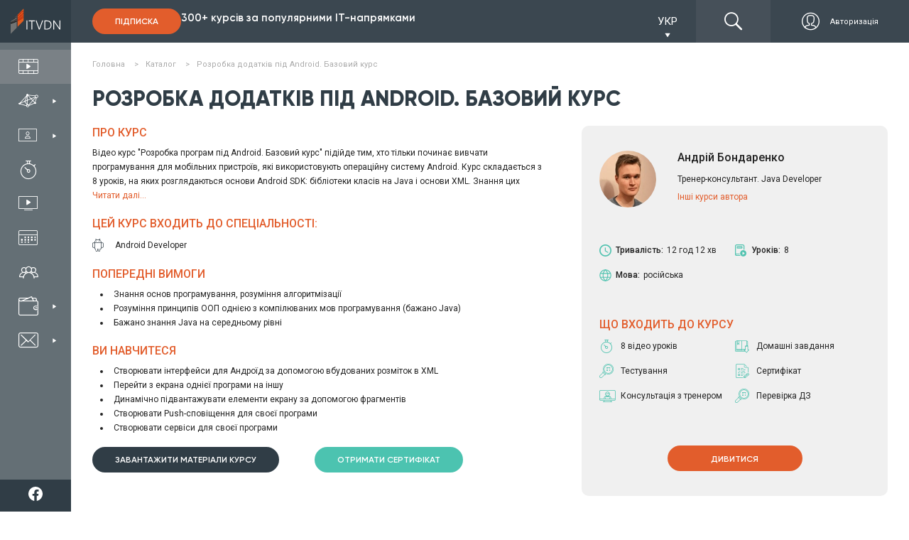

--- FILE ---
content_type: text/html; charset=utf-8
request_url: https://itvdn.com/ua/video/android_essential
body_size: 39023
content:
<!DOCTYPE html>
<html prefix="og: http://ogp.me/ns#"
      lang="uk-UA">
<head>

    <link rel="preload" href="/content/fonts/itvdn-icons/fonts/itvdn-icons.ttf?z05fyo" as="font" type="font/ttf" crossorigin />
    <link rel="preload" href="/content/fonts/Gilroy/Gilroy-ExtraBold.ttf" as="font" type="font/ttf" crossorigin />
    <link rel="preload" href="/Content/css/libs/slick/fonts/slick.woff" as="font" type="font/woff" crossorigin />
    <link rel="preload" href="/Content/practicum/styles/fonts/fonts-awesome/fontawesome-webfont.woff2" as="font" type="font/woff2" crossorigin />
    <link rel="stylesheet" href="/Content/fonts/font-awesome/fontawesome.min.css">

    <script src="/bundles/js/cookies?v=2AXtaIjW-gBePI-daSEhg9RSOiIkXl8w09xS7V5NdCg1"></script>


    <script>
        window.isDevelopment = false;
    </script>

    <script src="https://www.google.com/recaptcha/api.js?onload=CaptchaCallback&render=explicit" async defer></script>
    <script>
        var CaptchaCallback = function () {
            $('.g-recaptcha').each(function (index, el) {
                let widgetId = grecaptcha.render(el, {
                    'sitekey': $(el).attr('data-sitekey')
                    , 'theme': $(el).attr('data-theme')
                    , 'size': $(el).attr('data-size')
                    , 'tabindex': $(el).attr('data-tabindex')
                    , 'callback': $(el).attr('data-callback')
                    , 'expired-callback': $(el).attr('data-expired-callback')
                    , 'error-callback': jQuery(el).attr('data-error-callback')
                });
                $(this).attr('data-widget-id', widgetId);
            });
        };
    </script>

    

<!--Donut#[base64]#--><script src="https://www.artfut.com/static/tagtag.min.js?campaign_code=8e10cc9ac9" async onerror='var self = this;window.ADMITAD=window.ADMITAD||{},ADMITAD.Helpers=ADMITAD.Helpers||{},ADMITAD.Helpers.generateDomains=function(){for(var e=new Date,n=Math.floor(new Date(2020,e.getMonth(),e.getDate()).setUTCHours(0,0,0,0)/1e3),t=parseInt(1e12*(Math.sin(n)+1)).toString(30),i=["de"],o=[],a=0;a<i.length;++a)o.push({domain:t+"."+i[a],name:t});return o},ADMITAD.Helpers.findTodaysDomain=function(e){function n(){var o=new XMLHttpRequest,a=i[t].domain,D="https://"+a+"/";o.open("HEAD",D,!0),o.onload=function(){setTimeout(e,0,i[t])},o.onerror=function(){++t<i.length?setTimeout(n,0):setTimeout(e,0,void 0)},o.send()}var t=0,i=ADMITAD.Helpers.generateDomains();n()},window.ADMITAD=window.ADMITAD||{},ADMITAD.Helpers.findTodaysDomain(function(e){if(window.ADMITAD.dynamic=e,window.ADMITAD.dynamic){var n=function(){return function(){return self.src?self:""}}(),t=n(),i=(/campaign_code=([^&]+)/.exec(t.src)||[])[1]||"";t.parentNode.removeChild(t);var o=document.getElementsByTagName("head")[0],a=document.createElement("script");a.src="https://www."+window.ADMITAD.dynamic.domain+"/static/"+window.ADMITAD.dynamic.name.slice(1)+window.ADMITAD.dynamic.name.slice(0,1)+".min.js?campaign_code="+i,o.appendChild(a)}});'></script>

<script type="text/javascript">
    (function () {
        window.ADMITAD = window.ADMITAD || {};

        let admitad = window.ADMITAD;
        admitad.Invoice = admitad.Invoice || {};

        let invoice = admitad.Invoice;

        let cookie = getCookie('UtmToken');

        if (!cookie) {
            invoice.broker = 'na';
        } else if (cookie != 'admitad') {
            invoice.broker = cookie;
        } else {
            invoice.broker = 'adm';
        }
    })()
</script><!--EndDonut--><!--Donut#[base64]#--><script>
    window.dataLayer = window.dataLayer || []
    window.dataLayer.push({
        "Client_ID": "Non-Authorized",
    });
</script><!--EndDonut-->        <script>
            (function (w, d, s, l, i) { w[l] = w[l] || []; w[l].push({ 'gtm.start': new Date().getTime(), event: 'gtm.js' }); var f = d.getElementsByTagName(s)[0], j = d.createElement(s), dl = l != 'dataLayer' ? '&l=' + l : ''; j.async = true; j.src = 'https://www.googletagmanager.com/gtm.js?id=' + i + dl; f.parentNode.insertBefore(j, f); })(window, document, 'script', 'dataLayer', 'GTM-P4KPXVQ');
        </script>
        <meta name="facebook-domain-verification" content="5zpe9rl9o927o6co8zsmwsq6ssr88k" />
        <script>
            !function(f,b,e,v,n,t,s) {if(f.fbq)return;n=f.fbq=function(){n.callMethod? n.callMethod.apply(n,arguments):n.queue.push(arguments)}; if(!f._fbq)f._fbq=n;n.push=n;n.loaded=!0;n.version='2.0'; n.queue=[];t=b.createElement(e);t.async=!0; t.src=v;s=b.getElementsByTagName(e)[0]; s.parentNode.insertBefore(t,s)}(window,document,'script', 'https://connect.facebook.net/en_US/fbevents.js');
            fbq('init', '851500435026888');
            fbq('track', 'PageView');
        </script>
        <noscript><img height="1" width="1" src="https://www.facebook.com/tr?id=851500435026888&ev=PageView&noscript=1" /></noscript>

    

    <meta charset="utf-8" />
    <meta name="viewport" content="width=device-width, initial-scale=1.0">
    
        <meta name="description" content="Відео курс &quot;Розробка програм під Android. Базовий курс&quot; підійде тим, хто тільки починає вивчати програмування для мобільних пристроїв, які використовують операційну систему Android. Курс складається з 8 уроків, на яких розглядаються основи Android SDK: бібліотеки класів на Java і основи XML. Знання цих технологій дозволить вам писати прості програми для Android. У курсі також розглядаються різні емулятори для запуску андроїд-додатків на ПК та їх подальшого тестування." />

    <meta name="keywords" content="Розробка додатків під Android. Базовий курс, Введення в платформу Android, підготовчі дії, перша програма.">


    <link rel="image_src" href="https://itvdn.blob.core.windows.net/catalog-images/android_essential-img.jpg">
     


<script type="application/ld+json">
    {
        "@context": "http://www.schema.org/",
        "@type": "Product",
        "name": "Розробка додатків під Android. Базовий курс",
        "image": ["https://itvdn.blob.core.windows.net/catalog-images/android_essential-img.jpg"],
        "description": "Відео курс &quot;Розробка програм під Android. Базовий курс&quot; підійде тим, хто тільки починає вивчати програмування для мобільних пристроїв, які використовують операційну систему Android. Курс складається з 8 уроків, на яких розглядаються основи Android SDK: бібліотеки класів на Java і основи XML. Знання цих технологій дозволить вам писати прості програми для Android. У курсі також розглядаються різні емулятори для запуску андроїд-додатків на ПК та їх подальшого тестування.",
        "brand": {
            "@type": "Organization",
            "name": "ITVDN"
        },
        "offers": {
            "@type": "Offer",
            "price": "19.99",
            "priceCurrency": "USD",
            "priceValidUntil": "2026-04-17",
            "availability": "https://schema.org/InStock",
            "url": "https://itvdn.com/ua/video/android_essential"
        }
    }
</script>



    <meta property="fb:app_id" content="1675830786030350">
<meta property="og:type" content="article">
<meta property="og:title" content="Розробка додатків під Android. Базовий курс">
<meta property="og:url" content="https://itvdn.com/ua/video/android_essential">
<meta property="og:site_name" content="ITVDN">
<meta property="og:description" content="Відео курс "Розробка програм під Android. Базовий курс" підійде тим, хто тільки починає вивчати програмування для мобільних пристроїв, які використовують операційну систему Android. Курс складається з 8 уроків, на яких розглядаються основи Android SDK: бібліотеки класів на Java і основи XML. Знання цих технологій дозволить вам писати прості програми для Android. У курсі також розглядаються різні емулятори для запуску андроїд-додатків на ПК та їх подальшого тестування.">
<meta property="og:image" content="https://itvdn.blob.core.windows.net/catalog-images/android_essential-img.jpg">
<meta property="og:image:width" content="355">
<meta property="og:image:height" content="214">
<meta name="twitter:card" content="summary_large_image">
<meta name="twitter:title" content="Розробка додатків під Android. Базовий курс">
<meta name="twitter:url" content="https://itvdn.com/ua/video/android_essential">
<meta name="twitter:site" content="ITVDN">
<meta name="twitter:description" content="Відео курс "Розробка програм під Android. Базовий курс" підійде тим, хто тільки починає вивчати програмування для мобільних пристроїв, які використовують операційну систему Android. Курс складається з 8 уроків, на яких розглядаються основи Android SDK: бібліотеки класів на Java і основи XML. Знання цих технологій дозволить вам писати прості програми для Android. У курсі також розглядаються різні емулятори для запуску андроїд-додатків на ПК та їх подальшого тестування.">
<meta name="twitter:image" content="https://itvdn.blob.core.windows.net/catalog-images/android_essential-img.jpg">




    <title>Розробка додатків під Android. Базовий курс</title>

    <link rel="apple-touch-icon" sizes="180x180" href="/Content/img/common/apple-touch-icon.png">
<link rel="icon" type="image/png" sizes="32x32" href="/Content/img/common/favicon-32x32.png">
<link rel="icon" type="image/png" sizes="16x16" href="/Content/img/common/favicon-16x16.png">
<link rel="manifest" href="/Content/img/common/site.json">
<link rel="mask-icon" href="/Content/img/common/safari-pinned-tab.svg" color="#5bbad5">
<link rel="shortcut icon" href="/Content/img/common/favicon.ico">
<meta name="msapplication-TileColor" content="#da532c">
<meta name="msapplication-config" content="/Content/img/common/browserconfig.xml">
<meta name="theme-color" content="#ffffff">

    <link rel="stylesheet" type="text/css" href="/bundles/css/layout?v=x_Bmdmu7M6q-vjNLPfSE0wuaNSCfvyeHXCs_hoOnhZE1" />

    
    
    <link rel="stylesheet" type="text/css" href="/bundles/css/video?v=5crrQJNMJ6luw8pRcI4TV9OCgxYLis7h3k4w2CrjjQ41" />
<link href="/Content/css/libs/bootstrap/bootstrap_lib.min.css" rel="stylesheet"/>

    <link href="/bundles/css/jquery-ui-dialog?v=2TRA9jvyqzlnssTHNLRX9DBsMU7bjC9kN5JZ68QgjEk1" rel="stylesheet"/>


    
    
    <link rel="canonical" href="https://itvdn.com/ua/video/android_essential" />

    

    <style>
        body {
            position: relative;
        }

        .before-loading-bg {
            position: fixed;
            top: 0;
            right: 0;
            bottom: 0;
            left: 0;
            background-color: white;
            display: flex;
            justify-content: center;
            align-items: center;
            z-index: 999999999999;
            overflow-x: hidden;
            transition: 0.5s all ease-in;
        }

        .sk-folding-cube {
            width: 40px;
            height: 40px;
            position: relative;
            -webkit-transform: rotateZ(45deg);
            transform: rotateZ(45deg);
        }

            .sk-folding-cube .sk-cube {
                float: left;
                width: 50%;
                height: 50%;
                position: relative;
                -webkit-transform: scale(1.1);
                -ms-transform: scale(1.1);
                transform: scale(1.1);
            }

                .sk-folding-cube .sk-cube:before {
                    content: '';
                    position: absolute;
                    top: 0;
                    left: 0;
                    width: 100%;
                    height: 100%;
                    -webkit-animation: sk-foldCubeAngle 2.4s infinite linear both;
                    animation: sk-foldCubeAngle 2.4s infinite linear both;
                    -webkit-transform-origin: 100% 100%;
                    -ms-transform-origin: 100% 100%;
                    transform-origin: 100% 100%;
                    background-color: #F3520C;
                }

            .sk-folding-cube .sk-cube2 {
                -webkit-transform: scale(1.1) rotateZ(90deg);
                transform: scale(1.1) rotateZ(90deg);
            }

            .sk-folding-cube .sk-cube3 {
                -webkit-transform: scale(1.1) rotateZ(180deg);
                transform: scale(1.1) rotateZ(180deg);
            }

            .sk-folding-cube .sk-cube4 {
                -webkit-transform: scale(1.1) rotateZ(270deg);
                transform: scale(1.1) rotateZ(270deg);
            }

            .sk-folding-cube .sk-cube2:before {
                -webkit-animation-delay: 0.3s;
                animation-delay: 0.3s;
            }

            .sk-folding-cube .sk-cube3:before {
                -webkit-animation-delay: 0.6s;
                animation-delay: 0.6s;
            }

            .sk-folding-cube .sk-cube4:before {
                -webkit-animation-delay: 0.9s;
                animation-delay: 0.9s;
            }

        @-webkit-keyframes sk-foldCubeAngle {
            0%, 10% {
                -webkit-transform: perspective(140px) rotateX(-180deg);
                transform: perspective(140px) rotateX(-180deg);
                opacity: 0;
            }

            25%, 75% {
                -webkit-transform: perspective(140px) rotateX(0deg);
                transform: perspective(140px) rotateX(0deg);
                opacity: 1;
            }

            90%, 100% {
                -webkit-transform: perspective(140px) rotateY(180deg);
                transform: perspective(140px) rotateY(180deg);
                opacity: 0;
            }
        }

        @keyframes sk-foldCubeAngle {
            0%, 10% {
                -webkit-transform: perspective(140px) rotateX(-180deg);
                transform: perspective(140px) rotateX(-180deg);
                opacity: 0;
            }

            25%, 75% {
                -webkit-transform: perspective(140px) rotateX(0deg);
                transform: perspective(140px) rotateX(0deg);
                opacity: 1;
            }

            90%, 100% {
                -webkit-transform: perspective(140px) rotateY(180deg);
                transform: perspective(140px) rotateY(180deg);
                opacity: 0;
            }
        }
    </style>
    
</head>
<body>
    

        <span id="repostItemInfo" data-id="47370620-9c42-49c8-8b94-86ced2c48916" style="display: none;"></span>

        <noscript>
            <iframe src="https://www.googletagmanager.com/ns.html?id=GTM-P4KPXVQ" height="0" width="0" style="display:none;visibility:hidden"></iframe>
        </noscript>

    

<div class="side-menu">
    <div class="top-bunner">
        <!--Donut#[base64]#-->
    <a href="/ua" class="logo-link">
            <div class="logo-img-wrapper">
        <img src="/Content/img/header/logo.svg" alt="ITVDN: курси програмування" title="ITVDN logo ">
    </div>
    <div class="logo-text-wrapper">
        <span>Відеокурси з <br /> програмування</span>
    </div>

    </a>
<!--EndDonut-->

        <div class="search-cabinet-block none-display cabinet-left">
            <!--Donut#[base64]#-->    <div class="localization-block">
        <div class="localization-block__dropdown">
            <div class="localization-block__select">
                <div class="localization-block__selected"></div>
                <span class="localization-block__icon itvdnicon-play-arrow"></span>
            </div>
            <ul class="localization-block__dropdown-menu"></ul>
        </div>
    </div>
<!--EndDonut-->

            <!--Donut#[base64]#-->

<div class="top-menu">

    <a href="/ua/account/login?returnUrl=%2Fua%2Fvideo%2Fandroid_essential" class="top-menu__btns display-flex ">
            <div class="top-menu__auth-btn-wrapper display-flex">
                <span class="itvdnicon-login"></span>
                <span class="top-menu__auth-btn">Авторизація</span>
            </div>
    </a>
</div>
<!--EndDonut-->
            <div class="burger-menu">
                <div class="burger-menu__button">
                    <span class="burger-menu__lines"></span>
                </div>
            </div>
        </div>

    </div>
    <div class="side-menu-wrapper">
        <div class="menu-items-wrapper">
            <ul class="menu-items-list first-level">
                <li data-url-active="/ua/(catalog|video)">
                    <a href="/ua/catalog" class="menu-item">
                        <div>
                            <span class="itvdnicon-video-catalog menu-item-icon"></span>
                            <span class="menu-item-name">Каталог відеокурсів </span>
                        </div>
                    </a>
                </li>

                <li class="desktop" data-url-active="/ua/specialities">
                    <a class="menu-item">
                        <div>
                            <span class="itvdnicon-it-company menu-item-icon"></span>
                            <span class="menu-item-name">ІТ спеціальності</span>
                        </div>
                        <span class="itvdnicon-play-arrow"></span>
                    </a>
                    <div class="dropdown-block specialties">
                        

<div class="bg-fixed"></div>

<div class="sub-menu-container width-3x">

        <ul class="menu-items-list second-level float-left">
                <li>
                    <a class="menu-item default-behaviour" href="/ua/start">
                        <div>
                            <span class="menu-item-icon itvdnicon-icon_start-up"></span>
                            <span class="menu-item-name">З чого розпочати?</span>
                        </div>
                    </a>
                </li>

                <li>
                    <a class="menu-item default-behaviour" href="/ua/specialities/frontend-developer">
                        <div>
                            <span class="menu-item-icon itvdnicon-frontend-new"></span>
                            <span class="menu-item-name">Front-end</span>
                        </div>
                    </a>
                </li>
                <li>
                    <a class="menu-item default-behaviour" href="/ua/specialities/html-coder">
                        <div>
                            <span class="menu-item-icon itvdnicon-HTML"></span>
                            <span class="menu-item-name">Верстання сайтів</span>
                        </div>
                    </a>
                </li>
                <li>
                    <a class="menu-item default-behaviour" href="/ua/specialities/js">
                        <div>
                            <span class="menu-item-icon itvdnicon-JS"></span>
                            <span class="menu-item-name">JavaScript</span>
                        </div>
                    </a>
                </li>
                <li>
                    <a class="menu-item default-behaviour" href="/ua/specialities/react-developer">
                        <div>
                            <span class="menu-item-icon itvdnicon-react"></span>
                            <span class="menu-item-name">React</span>
                        </div>
                    </a>
                </li>
                <li>
                    <a class="menu-item default-behaviour" href="/ua/specialities/angular-dev">
                        <div>
                            <span class="menu-item-icon itvdnicon-angular"></span>
                            <span class="menu-item-name">Angular</span>
                        </div>
                    </a>
                </li>
                <li>
                    <a class="menu-item default-behaviour" href="/ua/specialities/ux-ui-designer">
                        <div>
                            <span class="menu-item-icon itvdnicon-uxui"></span>
                            <span class="menu-item-name">UI/UX Design</span>
                        </div>
                    </a>
                </li>
                <li>
                    <a class="menu-item default-behaviour" href="/ua/specialities/python-developer">
                        <div>
                            <span class="menu-item-icon itvdnicon-python-developer"></span>
                            <span class="menu-item-name">Python</span>
                        </div>
                    </a>
                </li>
        </ul>
        <ul class="menu-items-list second-level float-left">

                <li>
                    <a class="menu-item default-behaviour" href="/ua/specialities/net-developer">
                        <div>
                            <span class="menu-item-icon itvdnicon-net-developer"></span>
                            <span class="menu-item-name">C#/.NET</span>
                        </div>
                    </a>
                </li>
                <li>
                    <a class="menu-item default-behaviour" href="/ua/specialities/aspnet-core">
                        <div>
                            <span class="menu-item-icon itvdnicon-asp-net-core"></span>
                            <span class="menu-item-name">ASP.NET Core</span>
                        </div>
                    </a>
                </li>
                <li>
                    <a class="menu-item default-behaviour" href="/ua/specialities/backend-developer">
                        <div>
                            <span class="menu-item-icon itvdnicon-solution-architect"></span>
                            <span class="menu-item-name">ASP.NET MVC</span>
                        </div>
                    </a>
                </li>
                <li>
                    <a class="menu-item default-behaviour" href="/ua/specialities/dnet-desktop-dev">
                        <div>
                            <span class="menu-item-icon itvdnicon-wpf"></span>
                            <span class="menu-item-name">C# WPF &amp; UWP</span>
                        </div>
                    </a>
                </li>
                <li>
                    <a class="menu-item default-behaviour" href="/ua/specialities/game-developer">
                        <div>
                            <span class="menu-item-icon itvdnicon-game-developer"></span>
                            <span class="menu-item-name">Unity/Game Dev</span>
                        </div>
                    </a>
                </li>
                <li>
                    <a class="menu-item default-behaviour" href="/ua/specialities/database-developer">
                        <div>
                            <span class="menu-item-icon itvdnicon-database-developer11"></span>
                            <span class="menu-item-name">Databases</span>
                        </div>
                    </a>
                </li>
                <li>
                    <a class="menu-item default-behaviour" href="/ua/specialities/java-developer">
                        <div>
                            <span class="menu-item-icon itvdnicon-Java"></span>
                            <span class="menu-item-name">Java</span>
                        </div>
                    </a>
                </li>
                <li>
                    <a class="menu-item default-behaviour" href="/ua/specialities/android-dev">
                        <div>
                            <span class="menu-item-icon itvdnicon-android"></span>
                            <span class="menu-item-name">Android</span>
                        </div>
                    </a>
                </li>
        </ul>
        <ul class="menu-items-list second-level float-left">

                <li>
                    <a class="menu-item default-behaviour" href="/ua/specialities/ios-developer">
                        <div>
                            <span class="menu-item-icon itvdnicon-ios"></span>
                            <span class="menu-item-name">iOS</span>
                        </div>
                    </a>
                </li>
                <li>
                    <a class="menu-item default-behaviour" href="/ua/specialities/qa">
                        <div>
                            <span class="menu-item-icon itvdnicon-qa-developer"></span>
                            <span class="menu-item-name">Quality Assurance</span>
                        </div>
                    </a>
                </li>
                <li>
                    <a class="menu-item default-behaviour" href="/ua/specialities/qa-automation-in-c-sharp">
                        <div>
                            <span class="menu-item-icon itvdnicon-qa-developer"></span>
                            <span class="menu-item-name">QA Automation in C#</span>
                        </div>
                    </a>
                </li>
                <li>
                    <a class="menu-item default-behaviour" href="/ua/specialities/qa-automation-in-java">
                        <div>
                            <span class="menu-item-icon itvdnicon-qa-developer"></span>
                            <span class="menu-item-name">QA Automation in Java</span>
                        </div>
                    </a>
                </li>
                <li>
                    <a class="menu-item default-behaviour" href="/ua/specialities/cplspls">
                        <div>
                            <span class="menu-item-icon itvdnicon-cpp"></span>
                            <span class="menu-item-name">C++</span>
                        </div>
                    </a>
                </li>
                <li>
                    <a class="menu-item default-behaviour" href="/ua/specialities/php-developer">
                        <div>
                            <span class="menu-item-icon itvdnicon-PHP"></span>
                            <span class="menu-item-name">PHP</span>
                        </div>
                    </a>
                </li>
                <li>
                    <a class="menu-item default-behaviour" href="/ua/specialities/ruby">
                        <div>
                            <span class="menu-item-icon itvdnicon-ruby"></span>
                            <span class="menu-item-name">Ruby</span>
                        </div>
                    </a>
                </li>
        </ul>
    <div class="clearfix"></div>
    <div class="btn-box align-center">
        <a class="btn-orange-border-white-font" href="/ua/specialities">Усі спеціальності</a>
    </div>
</div>
                    </div>
                </li>

                <li class="desktop menu-liveonline-item">
                    <a class="menu-item">
                        <div>
                            <span class="itvdnicon2-EduWithTrainer menu-item-icon"></span>
                            <span class="menu-item-name">Навчання з тренером</span>
                        </div>
                        <span class="itvdnicon-play-arrow"></span>
                    </a>

                    <div class="dropdown-block lo-specialities">
                        <div class="bg-fixed"></div>
                        <div class="bg-fixed"></div>
                        <div class="sub-menu-container width-2x" style="width: 310px!important;">

                            <ul class="menu-items-list second-level float-left" style="width: 100%;">
                                <li>
                                    <a class="menu-item default-behaviour" href="/ua/live-online">
                                        <div>
                                            <span class="menu-item-icon itvdnicon2-EduWithTrainer"></span>
                                            <span class="menu-item-name">Усі спеціальності</span>
                                        </div>
                                    </a>
                                </li>
                                <li>
                                    <a class="menu-item default-behaviour" href="/ua/live-online/frontend-developer">
                                        <div>
                                            <span class="smaller-menu-item-icon itvdnicon-frontend-new"></span>
                                            <span class="menu-item-name">Frontend Developer </span>
                                        </div>
                                    </a>
                                </li>
                                <li>
                                    <a class="menu-item default-behaviour" href="/ua/live-online/net-developer">
                                        <div>
                                            <span class="menu-item-icon itvdnicon-net-developer"></span>
                                            <span class="menu-item-name">.NET Developer </span>
                                        </div>
                                    </a>
                                </li>
                                <li>
                                    <a class="menu-item default-behaviour" href="/ua/live-online/java-developer">
                                        <div>
                                            <span class="menu-item-icon itvdnicon-Java"></span>
                                            <span class="menu-item-name">Java Developer</span>
                                        </div>
                                    </a>
                                </li>
                                <li>
                                    <a class="menu-item default-behaviour" href="/ua/live-online/python-developer">
                                        <div>
                                            <span class="menu-item-icon itvdnicon-python-developer"></span>
                                            <span class="menu-item-name">Python Developer </span>
                                        </div>
                                    </a>
                                </li>
                                <li>
                                    <a class="menu-item default-behaviour" href="/ua/live-online/nodejs-developer">
                                        <div>
                                            <span class="menu-item-icon itvdnicon-js-developer"></span>
                                            <span class="menu-item-name">Full Stack Developer</span>
                                        </div>
                                    </a>
                                </li>
                                <li>
                                    <a class="menu-item default-behaviour" href="/ua/live-online/qa-manual">
                                        <div>
                                            <span class="menu-item-icon itvdnicon-qa-developer"></span>
                                            <span class="menu-item-name">QA. Тестування ПЗ</span>
                                        </div>
                                    </a>
                                </li>
                                <li>
                                    <a class="menu-item default-behaviour" href="/ua/live-online/it-recruiter">
                                        <div>
                                            <span class="menu-item-icon itvdnicon-corp-edu"></span>
                                            <span class="menu-item-name">IT Рекрутер</span>
                                        </div>
                                    </a>
                                </li>
                            </ul>

                            <div class="clearfix"></div>
                        </div>

                    </div>
                </li>
                <li class="mobile">
                    <a href="/ua/specialities" class="menu-item">
                        <div>
                            <span class="itvdnicon-it-company menu-item-icon"></span>
                            <span class="menu-item-name">ІТ спеціальності</span>
                        </div>
                    </a>
                </li>

                <li class="mobile">
                    <a class="menu-item open-accordion">
                        <div>
                            <span class="itvdnicon2-EduWithTrainer menu-item-icon"></span>
                            <span class="menu-item-name">Навчання з тренером</span>
                        </div>
                    </a>

                    <div class="lo-specialities menu-accordion">
                        <ul>
                            <li>
                                <a class="menu-item default-behaviour" href="/ua/live-online">
                                    <div>
                                        <span class="menu-item-icon itvdnicon2-EduWithTrainer"></span>
                                        <span class="menu-item-name">Усі спеціальності</span>
                                    </div>
                                </a>
                            </li>
                            <li>
                                <a class="menu-item default-behaviour" href="/ua/live-online/frontend-developer">
                                    <div>
                                        <span class="smaller-menu-item-icon itvdnicon-frontend-new"></span>
                                        <span class="menu-item-name">Frontend Developer </span>
                                    </div>
                                </a>
                            </li>
                            <li>
                                <a class="menu-item default-behaviour" href="/ua/live-online/net-developer">
                                    <div>
                                        <span class="menu-item-icon itvdnicon-net-developer"></span>
                                        <span class="menu-item-name">.NET Developer </span>
                                    </div>
                                </a>
                            </li>
                            <li>
                                <a class="menu-item default-behaviour" href="/ua/live-online/java-developer">
                                    <div>
                                        <span class="menu-item-icon itvdnicon-Java"></span>
                                        <span class="menu-item-name">Java Developer</span>
                                    </div>
                                </a>
                            </li>
                            <li>
                                <a class="menu-item default-behaviour" href="/ua/live-online/python-developer">
                                    <div>
                                        <span class="menu-item-icon itvdnicon-python-developer"></span>
                                        <span class="menu-item-name">Python Developer </span>
                                    </div>
                                </a>
                            </li>
                            <li>
                                <a class="menu-item default-behaviour" href="/ua/live-online/nodejs-developer">
                                    <div>
                                        <span class="menu-item-icon itvdnicon-js-developer"></span>
                                        <span class="menu-item-name">Full Stack Developer</span>
                                    </div>
                                </a>
                            </li>
                            <li>
                                <a class="menu-item default-behaviour" href="/ua/live-online/qa-manual">
                                    <div>
                                        <span class="menu-item-icon itvdnicon-qa-developer"></span>
                                        <span class="menu-item-name">QA. Тестування ПЗ</span>
                                    </div>
                                </a>
                            </li>
                        </ul>
                    </div>
                </li>

                <li data-url-active="/ua/skills">
                    <a href="/ua/skills" class="menu-item">
                        <div>
                            <span class="itvdnicon-timer menu-item-icon"></span>
                            <span class="menu-item-name">Інтерактивний практикум </span>
                        </div>
                    </a>
                </li>

                <li data-url-active="/ua/channel">
                    <a href="/ua/webinars" class="menu-item">
                        <div>
                            <span class="itvdnicon-video-channel menu-item-icon"></span>
                            <span class="menu-item-name">Безкоштовні вебінари</span>
                        </div>
                    </a>
                </li>

                <li data-url-active="/ua/subscriptions">
                    <a href="/ua/subscriptions" class="menu-item">
                        <div>
                            <span class="itvdnicon-calendar menu-item-icon"></span>
                            <span class="menu-item-name">Ціни на навчання</span>
                        </div>
                    </a>
                </li>

                <li data-url-active="/ua/corporateeducation">
                    <a href="/ua/corporateeducation" class="menu-item">
                        <div>
                            <span class="itvdnicon-corp-edu menu-item-icon"></span>
                            <span class="menu-item-name">Навчання співробітників</span>
                        </div>
                    </a>
                </li>

                <li class="desktop" id="sharesNnewsBtn" data-url-active="/ua/shares">
                    <a class="menu-item lazy-load">
                        <div>
                            <span class="itvdnicon-wallet menu-item-icon"></span>
                            <span class="menu-item-name">Акції та Новини</span>
                        </div>
                        <span class="itvdnicon-play-arrow"></span>
                    </a>
                    <div class="dropdown-block specials" data-lazy-url="/ua/partials/sharesmenupartial" data-type="specials">
                        <div class="css-loader"><div></div><div></div><div></div><div></div></div>

                    </div>
                </li>
                <li class="mobile">
                    <a href="/ua/shares" class="menu-item">
                        <div>
                            <span class="itvdnicon-wallet menu-item-icon"></span>
                            <span class="menu-item-name">Акції</span>
                        </div>
                    </a>
                </li>
                

                <li class="desktop" data-url-active="/ua/support">
                    <a class="menu-item lazy-load">
                        <div>
                            <span class="itvdnicon-message menu-item-icon"></span>
                            <span class="menu-item-name">Служба підтримки</span>
                        </div>
                        <span class="itvdnicon-play-arrow"></span>
                    </a>
                    <div class="dropdown-block support" data-lazy-url="/ua/partials/supportmenupartial" data-type="support">
                        <div class="css-loader"><div></div><div></div><div></div><div></div></div>

                    </div>
                </li>

                <li class="mobile">
                    <a href="/ua/support" class="menu-item">
                        <div>
                            <span class="itvdnicon-message menu-item-icon"></span>
                            <span class="menu-item-name">Підтримка</span>
                        </div>
                    </a>
                </li>

            </ul>
        </div>

        <!--Donut#[base64]#-->    <div class="header-subscribe-block">
        <a href="/ua/subscriptions" class="btn-filled-orange">Підписка</a>
        <p>300+ курсів за популярними IT-напрямками</p>
    </div>
<!--EndDonut-->

        <div class="bottom-bunner">
            <div class="search-cabinet-block none-display cabinet-left">
                <div class="search-wrapper">
                    <span class="itvdnicon-find"></span>
                    <input type="text" class="site-search" data-dropdown-type="down" name="name" id="search-on-side" autocomplete="off" />
                </div>
            </div>
            <div class="subscription-block">
                <p>Вибери свою <span>IT</span> спеціальність</p>
                <a href="/ua/subscriptions" rel="nofollow" class="btn-filled-orange">Підписка</a>
            </div>
            <div class="social-panel-wrapper">
                <p class="text">
                    Ми у соцмережах
                </p>
                <div class="social-icons-container">


                        <a href="https://www.facebook.com/ITVDN.EDU" rel="nofollow" target="_blank" class="social-subscribe-link" data-type="fb">
                            <img src="/Content/img/home/icons/fb-white-icon.svg" alt="fb">
                        </a>
                        <a href="https://www.youtube.com/user/CBSystematicsTV" rel="nofollow" target="_blank" class="social-subscribe-link" data-type="youtube">
                            <img src="/Content/img/home/icons/youtube-white-icon.svg" alt="youtube">
                        </a>
                        <a href="https://t.me/itvdn1" rel="nofollow" target="_blank" class="social-subscribe-link" data-type="telegram">
                            <img src="/Content/img/home/icons/tg-white-icon.svg" alt="telegram">
                        </a>
                        <a href="https://www.linkedin.com/company/itvdn/" rel="nofollow" target="_blank" class="social-subscribe-link" data-type="linkedin">
                            <img src="/Content/img/home/icons/linkedin-white-icon.svg" alt="linkedin">
                        </a>
                        <a href="https://www.instagram.com/itvdn/" rel="nofollow" target="_blank" class="social-subscribe-link" data-type="instagram">
                            <img src="/Content/img/home/icons/instagram-white-icon.svg" alt="instagram">
                        </a>
                </div>
            </div>
        </div>
    </div>
</div>

    

<div class="top-header-block">
    <div class="top-header">
        <div class="subscription-block side-margin-left-indent shown">
            <!--Donut#[base64]#-->    <div class="header-subscribe-block">
        <a href="/ua/subscriptions" class="btn-filled-orange">Підписка</a>
        <p>300+ курсів за популярними IT-напрямками</p>
    </div>
<!--EndDonut-->
        </div>

        <div class="top-header-right-block">
            <!--Donut#[base64]#-->    <div class="localization-block">
        <div class="localization-block__dropdown">
            <div class="localization-block__select">
                <div class="localization-block__selected"></div>
                <span class="localization-block__icon itvdnicon-play-arrow"></span>
            </div>
            <ul class="localization-block__dropdown-menu"></ul>
        </div>
    </div>
<!--EndDonut-->
            <div class="search-cabinet-block">
                <div class="search-wrapper">
                    <span class="itvdnicon-find"></span>
                    <input type="text" class="site-search" data-dropdown-type="top" name="header-search" id="search-on-top" autocomplete="off" />
                </div>
                <!--Donut#[base64]#-->

<div class="top-menu">

    <a href="/ua/account/login?returnUrl=%2Fua%2Fvideo%2Fandroid_essential" class="top-menu__btns display-flex ">
            <div class="top-menu__auth-btn-wrapper display-flex">
                <span class="itvdnicon-login"></span>
                <span class="top-menu__auth-btn">Авторизація</span>
            </div>
    </a>
</div>
<!--EndDonut-->
            </div>
        </div>
    </div>
</div>
    <div class="main-section main-section-flex">
        <!--Donut#[base64]#--><!--EndDonut-->
        
        <div>
            
            






<div class="video-lesson-container" itemscope itemtype="http://schema.org/Course" data-practicum-alias="">
    <meta itemprop="description" content="Відео курс &quot;Розробка програм під Android. Базовий курс&quot; підійде тим, хто тільки починає вивчати програмування для мобільних пристроїв, які використовують операційну систему Android. Курс складається з 8 уроків, на яких розглядаються основи Android SDK: бібліотеки класів на Java і основи XML. Знання цих технологій дозволить вам писати прості програми для Android. У курсі також розглядаються різні емулятори для запуску андроїд-додатків на ПК та їх подальшого тестування." />
    <div itemprop="provider" itemscope itemtype="http://schema.org/Organization">
        <meta itemprop="name" content="ITVDN" />
        <meta itemprop="sameAs" content="https://itvdn.com/ua" />
    </div>

    <div class="video-lesson-about-course">
        <div class='about-course-header header-with-breadcrumbs'>
            <div class="breadcrumb-list " itemscope itemtype="http://schema.org/BreadcrumbList">
    <ul>
            <li itemprop="itemListElement" itemscope
                itemtype="http://schema.org/ListItem">
                <a href="/ua" itemprop="item">
                    <span itemprop="name">Головна</span>
                    <meta itemprop="position" content="1" />
                </a>
                    <span class="breadcrumb-arrow">></span>
            </li>
            <li itemprop="itemListElement" itemscope
                itemtype="http://schema.org/ListItem">
                <a href="/ua/catalog" itemprop="item">
                    <span itemprop="name">Каталог </span>
                    <meta itemprop="position" content="2" />
                </a>
                    <span class="breadcrumb-arrow">></span>
            </li>
            <li itemprop="itemListElement" itemscope
                itemtype="http://schema.org/ListItem">
                <a  itemprop="item">
                    <span itemprop="name">Розробка додатків під Android. Базовий курс</span>
                    <meta itemprop="position" content="3" />
                </a>
            </li>
    </ul>
</div>

                <h1 itemprop="name">Розробка додатків під Android. Базовий курс</h1>
        </div>

            <div class="about-course-wrapper">
                <div class="video-lesson-course-description">
                    <div class="course-description">
                        <div class="course-description__block">
                            <h3 class="h3-orange">Про курс</h3>
                            <div class="about-course-p symbols" data-height="60px" data-symbol="360">
                                <p>Відео курс &quot;Розробка програм під Android. Базовий курс&quot; підійде тим, хто тільки починає вивчати програмування для мобільних пристроїв, які використовують операційну систему Android. Курс складається з 8 уроків, на яких розглядаються основи Android SDK: бібліотеки класів на Java і основи XML. Знання цих технологій дозволить вам писати прості програми для Android. У курсі також розглядаються різні емулятори для запуску андроїд-додатків на ПК та їх подальшого тестування.</p>

<p>Після проходження курсу ви будете розуміти, як відбувається компіляція андроїд-додатків, навчитеся працювати з основними елементами інтерфейсу користувача, елементами розмітки XML.</p>

                            </div>
                            <span class="read-more">Читати далі...</span>
                        </div>

                        <div class="course-description__play-lesson btn-filled-orange">Переглянути безкоштовний урок</div>

                        <div class="course-description__block">
                                <h3 class="h3-orange">Цей курс входить до спеціальності:</h3>
                                <div class="included-in-spec included-in-spec__specialities">

                                        <a href="/ua/specialities/android-dev" class="included-in-spec__item">
                                            <span class="video-icon-pos itvdnicon-android"></span>
                                            <span>Android Developer</span>
                                        </a>
                                </div>
                        </div>

                            <div class="course-description__block">
                                <h3 class="h3-orange">Попередні Вимоги</h3>
                                <div class="prerequisites-course symbols" data-height="40px" data-symbol="260">
                                    <ul>
	<li>Знання основ програмування, розуміння алгоритмізації</li>
	<li>Розуміння принципів ООП однією з компілюваних мов програмування (бажано Java)</li>
	<li>Бажано знання Java на середньому рівні</li>
</ul>

                                </div>
                                <span class="read-more">Читати далі...</span>
                            </div>

                            <div class="course-description__block">
                                <h3 class="h3-orange">Ви навчитеся</h3>
                                <div class="learn-course symbols" data-height="144px" data-symbol="546">
                                    <ul>
	<li>Створювати інтерфейси для Андроїд за допомогою вбудованих розміток в XML</li>
	<li>Перейти з екрана однієї програми на іншу</li>
	<li>Динамічно підвантажувати елементи екрану за допомогою фрагментів</li>
	<li>Створювати Push-сповіщення для своєї програми</li>
	<li>Створювати сервіси для своєї програми</li>
</ul>

                                </div>
                                <span class="read-more">Читати далі...</span>
                            </div>
                    </div>
                    <div class="course-description-btn-block">
                        <div class="course-description-btn-flex">
                                <a class="btn-filled-darkgray not-active">Завантажити матеріали курсу</a>
                                <span class="course-description-btn-alert">Для отримання матеріалів курсу необхідно авторизуватися</span>
                        </div>

                        <div class="course-description-btn-flex">
                                <a class="btn-filled-green not-active">Отримати сертифікат</a>
                                <span class="course-description-btn-alert">Для отримання сертифікату необхідно авторизуватися</span>
                        </div>
                    </div>

                </div>

    <div class="course-details-wrapper">

        <div class="video-lesson-about-autor" itemprop="author" itemscope itemtype="http://schema.org/Person">
            <a href="/ua/catalog/author/bondarenko-andrey">
                <div class="author-photo" style="background-image: url(https://itvdn.blob.core.windows.net/itvdn-authors/itvdn-authors-6777750e-74bf-47e4-b4aa-605c64920a9e.jpg)"></div>
            </a>

            <meta itemprop="image" content="https://itvdn.blob.core.windows.net/itvdn-authors/itvdn-authors-6777750e-74bf-47e4-b4aa-605c64920a9e.jpg" />

            <div>
                <p class="author-name-link" itemprop="name">Андрій Бондаренко</p>
                <p class="description-author-courses" itemprop="description">Тренер-консультант.
Java Developer</p>
                <a class="other-author-courses" href="/ua/catalog/author/bondarenko-andrey">Інші курси автора</a>
            </div>
        </div>

        <div class="course-details">
            <ul class="course-details__list">
                <li class="course-details__list-item">
                    <span class="course-details__header clock-icon">Тривалість:</span>
                    <span class="course-details__info">12 год 12 хв</span>
                </li>


                <li class="course-details__list-item">
                    <span class="course-details__header book-icon">Уроків:</span>
                        <span class="course-details__info">8</span>
                </li>

                

                        <li class="course-details__list-item">
                            <span class="course-details__header language-icon">Мова:</span>
                            <span class="course-details__info">російська</span>
                        </li>

            </ul>

            <div class="course-details__included">
                <h3 class="h3-orange">Що входить до курсу</h3>
                <ul class="course-details__list-icons">
                    <li class="course-details__icons itvdnicon-timer">
                        <span class="course-details__icon">8 відео уроків</span>
                    </li>

                        <li class="course-details__icons itvdnicon-materials">
                            <span class="course-details__icon">Домашні завдання</span>
                        </li>

                        <li class="course-details__icons itvdnicon-loupe">
                            <span class="course-details__icon">Тестування</span>
                        </li>
                        <li class="course-details__icons itvdnicon-test-form-type-2">
                            <span class="course-details__icon">Сертифікат</span>
                        </li>


                        <li class="course-details__icons itvdnicon-monitor-with-man">
                            <span class="course-details__icon">Консультація з тренером</span>
                        </li>

                        <li class="course-details__icons itvdnicon-loupe">
                            <span class="course-details__icon">Перевірка ДЗ</span>
                        </li>
                </ul>
            </div>
        </div>

        <div class="course-details-wrapper__button">
            <a class="btn-filled-orange" href="#scrollToVideo" id="scrollTo">ДИВИТИСЯ</a>
        </div>

    </div>
            </div>
    </div>

            <div class="modal fade auth-window" id="test-provider">
                <div class="message">
                    <button type="button" class="close close-test-window" data-dismiss="modal" aria-hidden="true">&times;</button>
                    <div class="auth-window__text">Для проходження тесту необхідно авторизуватися</div>
                    <div class="btn-block">
                        <a class="btn-filled-orange open-login-modal-btn" href="#">Увійти</a>
                        <a class="btn-filled-orange open-register-modal-btn" href="#">Реєстрація</a>
                    </div>
                </div>
            </div>
<!--Donut#[base64]#--><div class="testprovider-modal-window-wrapper" id="tp-pop-up-wrapper">
    <div class="testprovider-modal-window">
        <p class="testprovider-modal-window__close-btn" id="tp-pop-up-close-btn">
            &times;
        </p>
            <div class="testprovider-modal-window__loader" style="display: none;">
                <svg version="1.1" class="loader-1" xmlns="http://www.w3.org/2000/svg" xmlns:xlink="http://www.w3.org/1999/xlink" x="0px" y="0px" width="40px" height="40px" viewBox="0 0 50 50" style="enable-background:new 0 0 50 50;" xml:space="preserve">
                <path fill="#000" d="M43.935,25.145c0-10.318-8.364-18.683-18.683-18.683c-10.318,0-18.683,8.365-18.683,18.683h4.068c0-8.071,6.543-14.615,14.615-14.615c8.072,0,14.615,6.543,14.615,14.615H43.935z" transform="rotate(92.5086 25 25)">
                <animateTransform attributeType="xml" attributeName="transform" type="rotate" from="0 25 25" to="360 25 25" dur="0.6s" repeatCount="indefinite"></animateTransform>
                                </path>
                                 </svg>
            </div>
            <div class="testprovider-modal-window__success-message">
                Ви відкрили доступ до тесту!
                <a href="https://testprovider.com/ua/catalog/android-essential" class="btn-filled-orange testprovider-modal-window__pass-test">Пройти тест</a>
            </div>
            <div class="testprovider-modal-window__info-wrapper">
                <p class="testprovider-modal-window__info">
                    Ви дійсно бажаєте відкрити доступ до тестування за курсом Розробка додатків під Android. Базовий курс на 40 днів?
                </p>

                <div class="testprovider-modal-window__buttons">
                        <a href="#" class="btn-filled-orange open-login-modal-btn">Відкрити доступ</a>

                    <a href="https://testprovider.com/ua/catalog/android-essential" class="btn-filled-orange testprovider-modal-window__pass-test-btn">Пройти тест</a>

                    <button class="btn-filled-orange testprovider-modal-window__cancel-btn" id="tp-pop-up-cancel-btn">Скасування</button>
                </div>
            </div>
    </div>
</div><!--EndDonut-->

    <div class="video-lesson-content" id="scrollToVideo" itemprop="hasPart" itemscope itemtype="http://schema.org/VideoObject">
        <div class="video-player-container">
            <meta itemprop="name" content="ВІДЕОУРОК № 1. Введення в платформу Android, підготовчі дії, перша програма." />
            <meta itemprop="description" content="&lt;p&gt;На першому уроці ви познайомитеся із платформою Android. Навчіться компілювати Android програми та створювати віртуальні пристрої Android AVD (Android Virtual Device) для їх запуску в емуляторі. Вивчивши матеріали даного відео, ви зможете використовувати свій пристрій для запуску програм з Android Studio і запустіть свою першу програму.&lt;/p&gt;
" />
            <meta itemprop="uploadDate" content="2017-06-09T13:28:51.6970000+00:00" />
            <meta itemprop="thumbnailUrl" content="https://itvdn.blob.core.windows.net/catalog-images/android_essential-img.jpg" />
            <div class="video-player-wrapper">
                
        <script>
            var settings = {
                lessonUrl: 'intro',
                videosetUrl: 'android_essential',
                autoPlayPreset: 'False',
                currentVideosetId: '75a676d9-726d-4dea-a5fe-0496e5290013',
                lessonId: '47370620-9c42-49c8-8b94-86ced2c48916',
                lastPosition: 0,
                vimeoPlayerApi: null,
                watchInterval: null,
                interval: null,
                savePositionInterval : null,
                positionRestored: false,
                viewTime: 0,
                sufficientPercent: 1,
                period: 10000,
                viewed: false,
                totalDuration: 4051,
                intervalForRecommendations: null,
                recommendedViewTime: 0,
                recommendedPercentage: 0.2,
                cookieSet: false,
                checkPeriod: 30,
                trackVideoInitialized: false,
                enablePositonSaving: true,
                positionSavingInitialized: false,
                trackRecommendationsInitialized: false,
                userIsAuthenticated: 'False',
                authorizationOfferTime: 15 * 60 * 1000,
                isExternal: false
            };
        </script>
        <div id="player-body">
            <div id="player-box">
                <div class="video-wrapper">
    <div style="position:absolute;" id="video-preloader" class="video-preloader">
        <div class="catalog-preloader">
            <div class="loader loader--style3" title="2">
                <svg version="1.1" class="loader-1" xmlns="http://www.w3.org/2000/svg" xmlns:xlink="http://www.w3.org/1999/xlink" x="0px" y="0px"
                     width="40px" height="40px" viewBox="0 0 50 50" style="enable-background:new 0 0 50 50;" xml:space="preserve">
                <path fill="#000" d="M43.935,25.145c0-10.318-8.364-18.683-18.683-18.683c-10.318,0-18.683,8.365-18.683,18.683h4.068c0-8.071,6.543-14.615,14.615-14.615c8.072,0,14.615,6.543,14.615,14.615H43.935z">
                <animateTransform attributeType="xml"
                                  attributeName="transform"
                                  type="rotate"
                                  from="0 25 25"
                                  to="360 25 25"
                                  dur="0.6s"
                                  repeatCount="indefinite" />
                    </path>
                    </svg>
            </div>
        </div>
    </div>


    <div id="player-wrapper" class="player-wrapper"></div>
</div>

<div class="video-course-auth-cover">
    <div class="close-btn fa fa-times"></div>
    <div class="overlay"></div>
    <div class="message">
        <div>Увійдіть або зареєструйтеся для того, щоб продовжити перегляд безкоштовного відео</div>
        <div class="btn-block">
            <a class="btn-filled-orange open-login-modal-btn" href="#">Увійти</a>
            <a class="btn-filled-orange open-register-modal-btn" href="#">Реєстрація</a>
        </div>
    </div>
</div>


            </div>
        </div>


            </div>
        </div>
        <div class="toggle-lessons-list">
            <div class="single-array">
                <svg xmlns="http://www.w3.org/2000/svg" width="12" height="12" viewBox="0 0 24 24">
                    <path d="M8.122 24l-4.122-4 8-8-8-8 4.122-4 11.878 12z" />
                </svg>
            </div>
        </div>
        <div id="lesson-content-info-container">
            <div class="loader-wrap">
                <svg version="1.1" class="loader-1" xmlns="http://www.w3.org/2000/svg" xmlns:xlink="http://www.w3.org/1999/xlink" x="0px" y="0px"
                     width="40px" height="40px" viewBox="0 0 50 50" style="enable-background:new 0 0 50 50;" xml:space="preserve">
                <path fill="#000" d="M43.935,25.145c0-10.318-8.364-18.683-18.683-18.683c-10.318,0-18.683,8.365-18.683,18.683h4.068c0-8.071,6.543-14.615,14.615-14.615c8.072,0,14.615,6.543,14.615,14.615H43.935z">
                <animateTransform attributeType="xml"
                                  attributeName="transform"
                                  type="rotate"
                                  from="0 25 25"
                                  to="360 25 25"
                                  dur="0.6s"
                                  repeatCount="indefinite" />
                    </path>
                    </svg>
            </div>
        </div>
        <div class="video-lessons-list-container">
            <div class="video-lessons-list-content">
                    <div class='video-lesson-item'>
                        <div class="video-lesson-item-main ">
                            <a data-link="/ua/video/android_essential" href="/ua/video/android_essential" class="video-lesson-item-main-a">
                                <div class="lsn-number-wrapper">
                                            <span class="lesson-number">№1</span>
                                </div>
                                <div class="lsn-name-wrapper">Введення в платформу Android, підготовчі дії, перша програма.</div>
                                <div class="lsn-duration-wrapper">
                                    <span class="lsn-duration">1:07:31</span>
                                </div>
                            </a>
                            <div class="video-accordion__toggle">
                                <span class="arrow-down"></span>
                            </div>
                        </div>


                        <div class="video-lesson-item__description">
                            <div class="video-lesson-item___included">



                                    <a class="get-materials" data-link="https://itvdn.blob.core.windows.net/materials/android_essential_intro-materials.zip">Матеріали уроку</a>

                                    <a class="get-materials" data-link="https://itvdn.blob.core.windows.net/materials/android_essential_intro-homework.pdf">Домашні завдання</a>


                                    <a class="pass-test-btn" data-toggle="modal" data-target="#test-provider" data-link="https://testprovider.com/ua/category-examination/intro-android-essential?userId=">Тестування</a>
                                <div title="Увійдіть на сайт, щоб залишати закладки" class="add-bookmark-btn disabled" data-lesson-id="47370620-9c42-49c8-8b94-86ced2c48916">
                                    <span class='itvdnicon-unchecked-bookmark'></span>
                                </div>
                            </div>
                            <div class="video-lesson-item___text symbols " data-height="60px" data-symbol="180">
                                <p>На першому уроці ви познайомитеся із платформою Android. Навчіться компілювати Android програми та створювати віртуальні пристрої Android AVD (Android Virtual Device) для їх запуску в емуляторі. Вивчивши матеріали даного відео, ви зможете використовувати свій пристрій для запуску програм з Android Studio і запустіть свою першу програму.</p>

                            </div>
                            <div class="read-more">Читати далі...</div>
                        </div>
                    </div>
                    <div class='video-lesson-item'>
                        <div class="video-lesson-item-main locked">
                            <a data-link="/ua/video/android_essential/xml_oop" href="/ua/video/android_essential/xml_oop" class="video-lesson-item-main-a">
                                <div class="lsn-number-wrapper">
                                            <span class="itvdnicon-lock"></span>
                                </div>
                                <div class="lsn-name-wrapper">Структура проекту, короткий огляд XML, ООП</div>
                                <div class="lsn-duration-wrapper">
                                    <span class="lsn-duration">1:25:56</span>
                                </div>
                            </a>
                            <div class="video-accordion__toggle">
                                <span class="arrow-down"></span>
                            </div>
                        </div>


                        <div class="video-lesson-item__description">
                            <div class="video-lesson-item___included">



                                    <a class="inactive" title="Материалы к этому видеоуроку не предусмотрены">Матеріали уроку</a>

                                    <a class="inactive" title="Домашнее задание к этому видеоуроку не предусмотрено">Домашні завдання</a>


                                    <a class="inactive" title="Тестирование к даному видеоуроку не предусмотрено">Тестування</a>
                                <div title="Увійдіть на сайт, щоб залишати закладки" class="add-bookmark-btn disabled" data-lesson-id="74a11fc2-0958-4ddb-b590-0d3531d5deed">
                                    <span class='itvdnicon-unchecked-bookmark'></span>
                                </div>
                            </div>
                            <div class="video-lesson-item___text symbols " data-height="60px" data-symbol="180">
                                <p>У другому уроці ви розглянете структуру проекту та коротко ознайомитеся з XML. Ви навчитеся створювати Activity, розмітки XML, а також працювати з ресурсами в Android-додатку та обробляти події в Android.</p>

                            </div>
                            <div class="read-more">Читати далі...</div>
                        </div>
                    </div>
                    <div class='video-lesson-item'>
                        <div class="video-lesson-item-main locked">
                            <a data-link="/ua/video/android_essential/layout" href="/ua/video/android_essential/layout" class="video-lesson-item-main-a">
                                <div class="lsn-number-wrapper">
                                            <span class="itvdnicon-lock"></span>
                                </div>
                                <div class="lsn-name-wrapper">Елементи на екрані Android, розмітка макету </div>
                                <div class="lsn-duration-wrapper">
                                    <span class="lsn-duration">1:43:44</span>
                                </div>
                            </a>
                            <div class="video-accordion__toggle">
                                <span class="arrow-down"></span>
                            </div>
                        </div>


                        <div class="video-lesson-item__description">
                            <div class="video-lesson-item___included">



                                    <a class="inactive" title="Материалы к этому видеоуроку не предусмотрены">Матеріали уроку</a>

                                    <a class="inactive" title="Домашнее задание к этому видеоуроку не предусмотрено">Домашні завдання</a>


                                    <a class="inactive" title="Тестирование к даному видеоуроку не предусмотрено">Тестування</a>
                                <div title="Увійдіть на сайт, щоб залишати закладки" class="add-bookmark-btn disabled" data-lesson-id="6ab7f511-4e31-45cc-8913-f871d58c0885">
                                    <span class='itvdnicon-unchecked-bookmark'></span>
                                </div>
                            </div>
                            <div class="video-lesson-item___text symbols " data-height="60px" data-symbol="180">
                                <p>У третьому уроці ви дізнаєтеся про елементи екрана Android та про розмітку макета. Ви навчитеся керувати View-елементами та створювати їх. Вивчивши матеріали цього відео, ви зможете писати програми для різних екранів.</p>

                            </div>
                            <div class="read-more">Читати далі...</div>
                        </div>
                    </div>
                    <div class='video-lesson-item'>
                        <div class="video-lesson-item-main locked">
                            <a data-link="/ua/video/android_essential/logging" href="/ua/video/android_essential/logging" class="video-lesson-item-main-a">
                                <div class="lsn-number-wrapper">
                                            <span class="itvdnicon-lock"></span>
                                </div>
                                <div class="lsn-name-wrapper">Повідомлення, діалоги, багатоекранні програми, нотифікація, логування</div>
                                <div class="lsn-duration-wrapper">
                                    <span class="lsn-duration">1:41:11</span>
                                </div>
                            </a>
                            <div class="video-accordion__toggle">
                                <span class="arrow-down"></span>
                            </div>
                        </div>


                        <div class="video-lesson-item__description">
                            <div class="video-lesson-item___included">



                                    <a class="inactive" title="Материалы к этому видеоуроку не предусмотрены">Матеріали уроку</a>

                                    <a class="inactive" title="Домашнее задание к этому видеоуроку не предусмотрено">Домашні завдання</a>


                                    <a class="inactive" title="Тестирование к даному видеоуроку не предусмотрено">Тестування</a>
                                <div title="Увійдіть на сайт, щоб залишати закладки" class="add-bookmark-btn disabled" data-lesson-id="403454da-db66-49e3-b410-649cf9fcddfd">
                                    <span class='itvdnicon-unchecked-bookmark'></span>
                                </div>
                            </div>
                            <div class="video-lesson-item___text symbols " data-height="60px" data-symbol="180">
                                <p>У четвертому уроці ви ознайомитеся із діаграмою класів Сontext, Activity, Service. Ви навчитеся створювати Push-сповіщення , здійснювати перехід від однієї Activity на іншу та передавати дані між ними. Також, ви дізнаєтеся про обробників у діалогах, їх кастомізації і про додаткові можливості Notification.</p>

                            </div>
                            <div class="read-more">Читати далі...</div>
                        </div>
                    </div>
                    <div class='video-lesson-item'>
                        <div class="video-lesson-item-main locked">
                            <a data-link="/ua/video/android_essential/menu" href="/ua/video/android_essential/menu" class="video-lesson-item-main-a">
                                <div class="lsn-number-wrapper">
                                            <span class="itvdnicon-lock"></span>
                                </div>
                                <div class="lsn-name-wrapper">Меню. Фрагмент. Навігація </div>
                                <div class="lsn-duration-wrapper">
                                    <span class="lsn-duration">1:45:35</span>
                                </div>
                            </a>
                            <div class="video-accordion__toggle">
                                <span class="arrow-down"></span>
                            </div>
                        </div>


                        <div class="video-lesson-item__description">
                            <div class="video-lesson-item___included">



                                    <a class="inactive" title="Материалы к этому видеоуроку не предусмотрены">Матеріали уроку</a>

                                    <a class="inactive" title="Домашнее задание к этому видеоуроку не предусмотрено">Домашні завдання</a>


                                    <a class="inactive" title="Тестирование к даному видеоуроку не предусмотрено">Тестування</a>
                                <div title="Увійдіть на сайт, щоб залишати закладки" class="add-bookmark-btn disabled" data-lesson-id="bf803765-7309-4dfa-a38c-dcfb33eaca4d">
                                    <span class='itvdnicon-unchecked-bookmark'></span>
                                </div>
                            </div>
                            <div class="video-lesson-item___text symbols " data-height="60px" data-symbol="180">
                                <p>На п&#39;ятому уроці ви навчитеся створювати меню та познайомитеся з Framents. Ви дізнаєтесь як додавати, видаляти та замінювати Frament, і як він взаємодіє з Activity. Крім цього, ви попрацюєте з ActionBar.</p>

                            </div>
                            <div class="read-more">Читати далі...</div>
                        </div>
                    </div>
                    <div class='video-lesson-item'>
                        <div class="video-lesson-item-main locked">
                            <a data-link="/ua/video/android_essential/lists" href="/ua/video/android_essential/lists" class="video-lesson-item-main-a">
                                <div class="lsn-number-wrapper">
                                            <span class="itvdnicon-lock"></span>
                                </div>
                                <div class="lsn-name-wrapper">Списки </div>
                                <div class="lsn-duration-wrapper">
                                    <span class="lsn-duration">1:50:56</span>
                                </div>
                            </a>
                            <div class="video-accordion__toggle">
                                <span class="arrow-down"></span>
                            </div>
                        </div>


                        <div class="video-lesson-item__description">
                            <div class="video-lesson-item___included">



                                    <a class="inactive" title="Материалы к этому видеоуроку не предусмотрены">Матеріали уроку</a>

                                    <a class="inactive" title="Домашнее задание к этому видеоуроку не предусмотрено">Домашні завдання</a>


                                    <a class="inactive" title="Тестирование к даному видеоуроку не предусмотрено">Тестування</a>
                                <div title="Увійдіть на сайт, щоб залишати закладки" class="add-bookmark-btn disabled" data-lesson-id="085858d7-44a7-4942-aa5c-4171d4334d8f">
                                    <span class='itvdnicon-unchecked-bookmark'></span>
                                </div>
                            </div>
                            <div class="video-lesson-item___text symbols " data-height="60px" data-symbol="180">
                                <p>Вивчивши матеріали шостого уроку, ви навчитеся створювати список за допомогою LayoutInflater та зможете створити свій адаптер. Ви познайомитеся з подіями в ListView та ExpandableListView. Дізнаєтеся, що таке GridView та його атрибути.</p>

                            </div>
                            <div class="read-more">Читати далі...</div>
                        </div>
                    </div>
                    <div class='video-lesson-item'>
                        <div class="video-lesson-item-main locked">
                            <a data-link="/ua/video/android_essential/service" href="/ua/video/android_essential/service" class="video-lesson-item-main-a">
                                <div class="lsn-number-wrapper">
                                            <span class="itvdnicon-lock"></span>
                                </div>
                                <div class="lsn-name-wrapper">Сервіси</div>
                                <div class="lsn-duration-wrapper">
                                    <span class="lsn-duration">1:30:51</span>
                                </div>
                            </a>
                            <div class="video-accordion__toggle">
                                <span class="arrow-down"></span>
                            </div>
                        </div>


                        <div class="video-lesson-item__description">
                            <div class="video-lesson-item___included">



                                    <a class="inactive" title="Материалы к этому видеоуроку не предусмотрены">Матеріали уроку</a>

                                    <a class="inactive" title="Домашнее задание к этому видеоуроку не предусмотрено">Домашні завдання</a>


                                    <a class="inactive" title="Тестирование к даному видеоуроку не предусмотрено">Тестування</a>
                                <div title="Увійдіть на сайт, щоб залишати закладки" class="add-bookmark-btn disabled" data-lesson-id="c7d6b050-0f6c-4e7a-a9d4-229ebe5201a0">
                                    <span class='itvdnicon-unchecked-bookmark'></span>
                                </div>
                            </div>
                            <div class="video-lesson-item___text symbols " data-height="60px" data-symbol="180">
                                <p>На уроці студенти познайомляться з основами створення програм у фоновому процесі, не використовуючи інтерфейс програми, з поверненням результату на активність, якщо вона використовується.</p>

                            </div>
                            <div class="read-more">Читати далі...</div>
                        </div>
                    </div>
                    <div class='video-lesson-item'>
                        <div class="video-lesson-item-main locked">
                            <a data-link="/ua/video/android_essential/material_design" href="/ua/video/android_essential/material_design" class="video-lesson-item-main-a">
                                <div class="lsn-number-wrapper">
                                            <span class="itvdnicon-lock"></span>
                                </div>
                                <div class="lsn-name-wrapper">Матеріал дизайну </div>
                                <div class="lsn-duration-wrapper">
                                    <span class="lsn-duration">1:06:48</span>
                                </div>
                            </a>
                            <div class="video-accordion__toggle">
                                <span class="arrow-down"></span>
                            </div>
                        </div>


                        <div class="video-lesson-item__description">
                            <div class="video-lesson-item___included">



                                    <a class="inactive" title="Материалы к этому видеоуроку не предусмотрены">Матеріали уроку</a>

                                    <a class="inactive" title="Домашнее задание к этому видеоуроку не предусмотрено">Домашні завдання</a>


                                    <a class="inactive" title="Тестирование к даному видеоуроку не предусмотрено">Тестування</a>
                                <div title="Увійдіть на сайт, щоб залишати закладки" class="add-bookmark-btn disabled" data-lesson-id="e49cf4d2-d181-42b8-9e04-c81b4fb59344">
                                    <span class='itvdnicon-unchecked-bookmark'></span>
                                </div>
                            </div>
                            <div class="video-lesson-item___text symbols " data-height="60px" data-symbol="180">
                                <p>На уроці студенти познайомляться з основними принципами матеріал дизайну, а також познайомляться з основними віджетами матеріал дизайну.</p>

                            </div>
                            <div class="read-more">Читати далі...</div>
                        </div>
                    </div>

            </div>

            <div class="tablet-show-more">ПОКАЗАТИ ВСЕ</div>
        </div>
    </div>

    <div class="social-margin">
        <div class="video-lesson-social with-buy-course-btn">
            <div class="social-items-container">
                <div class="h3-orange">Поділіться цим відео в соцмережах</div>
                <div class="social-icon">
                    <a class="social-link facebook fb-share" href="javascript:void(0)" title="Share on Facebook" data-mh="social-button">
    <img src="/Content/img/icons/social/facebook-icon.svg" alt="facebook" />
</a>

<a class="social-link twitter tweet" href="javascript:void(0)" title="Tweet this Page" data-mh="social-button">
    <img src="/Content/img/icons/social/twitter-black.svg" alt="twitter" />
</a>

<a class="social-link linkedin linkedin-share" href="javascript:void(0)" title="Share on LinkedIn" data-mh="social-button" target="_blank">
    <img src="/Content/img/icons/social/linkedIn-icon.svg" alt="linkedIn" />
</a>

<a class="social-link copy-url" title="Copy to clipboard" data-mh="social-button" style="cursor:pointer;">
    <img src="/Content/img/icons/social/share-icon.svg" alt="share" />
</a>
                </div>
            </div>

                <div class="buy-course-btn-container">
                    <p>
                        Доступ до повного курсу з навчальними матеріалами та тестуванням на 30 днів за 19,99 USD
                    </p>
                    <a class="btn-filled-orange" href="/ua/buy/android_essential-course">Придбати</a>
                </div>
        </div>
    </div>

        <div class="video-breakpoints-container">
            <div class="h3-orange">основні теми, що розглядаються на уроці</div>
            <div class="video-breakpoints-wrapper">
                        <div class="video-breakpoints-item " data-seconds="138" title=''>
                            <div class="video-breakpoint-time-wrapper">
                                <span class="video-breakpoint-time">
                                    0:02:18
                                </span>
                            </div>
                            <div class="video-breakpoint-name-wrapper">
                                <div class="video-breakpoint-name">
                                    Введение в платформу ANDROID
                                </div>
                            </div>
                        </div>
                        <div class="video-breakpoints-item " data-seconds="570" title=''>
                            <div class="video-breakpoint-time-wrapper">
                                <span class="video-breakpoint-time">
                                    0:09:30
                                </span>
                            </div>
                            <div class="video-breakpoint-name-wrapper">
                                <div class="video-breakpoint-name">
                                    ART(ANDROID Runtime)
                                </div>
                            </div>
                        </div>
                        <div class="video-breakpoints-item " data-seconds="654" title=''>
                            <div class="video-breakpoint-time-wrapper">
                                <span class="video-breakpoint-time">
                                    0:10:54
                                </span>
                            </div>
                            <div class="video-breakpoint-name-wrapper">
                                <div class="video-breakpoint-name">
                                    Требования к аппаратному и програмному обеспечению
                                </div>
                            </div>
                        </div>
                        <div class="video-breakpoints-item " data-seconds="777" title=''>
                            <div class="video-breakpoint-time-wrapper">
                                <span class="video-breakpoint-time">
                                    0:12:57
                                </span>
                            </div>
                            <div class="video-breakpoint-name-wrapper">
                                <div class="video-breakpoint-name">
                                    ANDROID studio
                                </div>
                            </div>
                        </div>
                        <div class="video-breakpoints-item " data-seconds="3487" title=''>
                            <div class="video-breakpoint-time-wrapper">
                                <span class="video-breakpoint-time">
                                    0:58:07
                                </span>
                            </div>
                            <div class="video-breakpoint-name-wrapper">
                                <div class="video-breakpoint-name">
                                    GENYMOTION
                                </div>
                            </div>
                        </div>
                        <div class="video-breakpoints-item " data-seconds="3785" title=''>
                            <div class="video-breakpoint-time-wrapper">
                                <span class="video-breakpoint-time">
                                    1:03:05
                                </span>
                            </div>
                            <div class="video-breakpoint-name-wrapper">
                                <div class="video-breakpoint-name">
                                    MirrorOp
                                </div>
                            </div>
                        </div>

                <div class="mobile-show-more">ПОКАЗАТИ ВСЕ</div>
            </div>
        </div>


    <section class="comment section-indent">
        <h2 class="comment__title section-title"><span class="color-orange">Відгуки</span> наших студентів</h2>

        <div class="reviews-block">
            
<div class="reviews">
        <div class="reviews__type">
            <div class="reviews__title-block">
                <img src="/Content/img/home/social-icon/dou.png" alt="DOU">

                <div class="reviews__name-rate">
                    <h3 class="reviews__title">Відгуки в DOU</h3>
                    <p>
                             <span>4,9/5 - </span>

                        <a class="color-orange" href="https://jobs.dou.ua/companies/itvdn/reviews/">206 відгуків</a>
                    </p>
                </div>
            </div>

            <div class="reviews-item-wrapper">
                    <div class="reviews-item">
                        <div class="reviews-item__body">
                            <div class="reviews-item__img">
                                <img src="https://itvdn.blob.core.windows.net/reviews/reviews-7b08a273-35bb-4703-a244-2624149ea56f.png" alt="Boris Gorokhov  ">
                                <div class="reviews-item__author-block">
                                    <div class="reviews-item__name">Boris Gorokhov  </div>
                                    <div class="reviews-item__rate-block">5/5</div>
                                </div>
                            </div>

                            <div class="reviews-item__text">Гарна платформа для навчання, та опановування нових професій, особливо сподобалось що конструюється список курсів необхідних для проходження від початку до кінця з обраної професії і не треба гадати який курс обрати далі</div>

                            <a class="reviews-item__btn-block btn-outline-orange" href="https://jobs.dou.ua/companies/itvdn/reviews/" target="_blank">
                                Почитати оригінал
                            </a>
                        </div>
                    </div>
            </div>
        </div>
        <div class="reviews__type">
            <div class="reviews__title-block">
                <img src="/Content/img/home/social-icon/facebook.png" alt="Facebook">

                <div class="reviews__name-rate">
                    <h3 class="reviews__title">Відгуки в Facebook</h3>
                    <p>
                             <span>5,0/5 - </span>

                        <a class="color-orange" href="https://www.facebook.com/ITVDN.EDU/reviews">711 відгук</a>
                    </p>
                </div>
            </div>

            <div class="reviews-item-wrapper">
                    <div class="reviews-item">
                        <div class="reviews-item__body">
                            <div class="reviews-item__img">
                                <img src="https://itvdn.blob.core.windows.net/reviews/reviews-670169b5-7dd9-4f69-b5f2-47cb85cd75d8.png" alt="Андрей Тюленёв">
                                <div class="reviews-item__author-block">
                                    <div class="reviews-item__name">Андрей Тюленёв</div>
                                    <div class="reviews-item__rate-block">5/5</div>
                                </div>
                            </div>

                            <div class="reviews-item__text">Лучший образовательный сайт в русской части интернета. Давно искал курсы по IT технологиям и нашел здесь все! Курсы постоянно обновляются и дополняются. Рекомендую всем! В 2021 году обновилось очень много курсов.Теперь обучение стало еще актуальней!</div>

                            <a class="reviews-item__btn-block btn-outline-orange" href="https://www.facebook.com/ITVDN.EDU/reviews" target="_blank">
                                Почитати оригінал
                            </a>
                        </div>
                    </div>
            </div>
        </div>
        <div class="reviews__type">
            <div class="reviews__title-block">
                <img src="/Content/img/home/social-icon/google.png" alt="Google">

                <div class="reviews__name-rate">
                    <h3 class="reviews__title">Відгуки в Google</h3>
                    <p>
                             <span>4,9/5 - </span>

                        <a class="color-orange" href="https://www.google.com/search?q=itvdn&amp;oq=itvdn&amp;aqs=chrome.0.69i59j35i39j69i60l6.1640j0j4&amp;sourceid=chrome&amp;ie=UTF-8#lrd=0x40d4cff169be49ff:0x5e555486412c121a,1,,,">837 відгуків</a>
                    </p>
                </div>
            </div>

            <div class="reviews-item-wrapper">
                    <div class="reviews-item">
                        <div class="reviews-item__body">
                            <div class="reviews-item__img">
                                <img src="https://itvdn.blob.core.windows.net/reviews/reviews-2ee3c0f1-b2e6-434e-b299-e730fdcfabd6.png" alt="Анатолий Давлюд">
                                <div class="reviews-item__author-block">
                                    <div class="reviews-item__name">Анатолий Давлюд</div>
                                    <div class="reviews-item__rate-block">5/5</div>
                                </div>
                            </div>

                            <div class="reviews-item__text">Отличные курсы! Очень подробно разжеваны все детали, учиться интересно. Рекомендую!</div>

                            <a class="reviews-item__btn-block btn-outline-orange" href="https://www.google.com/search?q=itvdn&amp;oq=itvdn&amp;aqs=chrome.0.69i59j35i39j69i60l6.1640j0j4&amp;sourceid=chrome&amp;ie=UTF-8#lrd=0x40d4cff169be49ff:0x5e555486412c121a,1,,," target="_blank">
                                Почитати оригінал
                            </a>
                        </div>
                    </div>
            </div>
        </div>
</div>

<script>
    window.addEventListener("load", function () {
        $('.reviews-item__body').matchHeight();
    });
</script>
        </div>
    </section>

        <div class="video-students-buy">
            <div class="content-header_orange-border">
                <div class="header-2"><span class="color-orange">Студенти</span> також дивляться</div>
            </div>
            <div class="video-students-buy__item-container">

                    <div class="video-students-buy__item">
                        <div class="video-students-buy__item-icon">
                            <span class="itvdnicon-net-developer"></span>
                        </div>
                        <div class="video-students-buy__item-grey">
                            <div class="video-students-buy__item-info">
                                <div class="video-students-buy__item-title">Android User Interface</div>
                                <div class="video-students-buy__item-author">
                                    <span> Автор:</span>
                                    <a href="/ua/catalog/author/myitsa-evgeniy">Євген Мица</a>
                                </div>
                            </div>
                            <a href="/ua/video/android-user-interface" class="video-students-buy__item-btn h3-orange">
                                ДЕТАЛЬНІШЕ
                            </a>
                        </div>
                    </div>
                    <div class="video-students-buy__item">
                        <div class="video-students-buy__item-icon">
                            <span class="itvdnicon-net-developer"></span>
                        </div>
                        <div class="video-students-buy__item-grey">
                            <div class="video-students-buy__item-info">
                                <div class="video-students-buy__item-title">Android Поглиблений</div>
                                <div class="video-students-buy__item-author">
                                    <span> Автор:</span>
                                    <a href="/ua/catalog/author/bondarenko-andrey">Андрій Бондаренко</a>
                                </div>
                            </div>
                            <a href="/ua/video/android-advanced" class="video-students-buy__item-btn h3-orange">
                                ДЕТАЛЬНІШЕ
                            </a>
                        </div>
                    </div>
                    <div class="video-students-buy__item">
                        <div class="video-students-buy__item-icon">
                            <span class="itvdnicon-net-developer"></span>
                        </div>
                        <div class="video-students-buy__item-grey">
                            <div class="video-students-buy__item-info">
                                <div class="video-students-buy__item-title">SQLite. Бази даних в Android додатках</div>
                                <div class="video-students-buy__item-author">
                                    <span> Автор:</span>
                                    <a href="/ua/catalog/author/myitsa-evgeniy">Євген Мица</a>
                                </div>
                            </div>
                            <a href="/ua/video/sqlite-android" class="video-students-buy__item-btn h3-orange">
                                ДЕТАЛЬНІШЕ
                            </a>
                        </div>
                    </div>
                    <div class="video-students-buy__item">
                        <div class="video-students-buy__item-icon">
                            <span class="itvdnicon-net-developer"></span>
                        </div>
                        <div class="video-students-buy__item-grey">
                            <div class="video-students-buy__item-info">
                                <div class="video-students-buy__item-title">Unit тестування для Android розробників</div>
                                <div class="video-students-buy__item-author">
                                    <span> Автор:</span>
                                    <a href="/ua/catalog/author/myitsa-evgeniy">Євген Мица</a>
                                </div>
                            </div>
                            <a href="/ua/video/unit-test-android" class="video-students-buy__item-btn h3-orange">
                                ДЕТАЛЬНІШЕ
                            </a>
                        </div>
                    </div>
                    <div class="video-students-buy__item">
                        <div class="video-students-buy__item-icon">
                            <span class="itvdnicon-net-developer"></span>
                        </div>
                        <div class="video-students-buy__item-grey">
                            <div class="video-students-buy__item-info">
                                <div class="video-students-buy__item-title">Архітектура Android додатків</div>
                                <div class="video-students-buy__item-author">
                                    <span> Автор:</span>
                                    <a href="/ua/catalog/author/myitsa-evgeniy">Євген Мица</a>
                                </div>
                            </div>
                            <a href="/ua/video/android-architecture" class="video-students-buy__item-btn h3-orange">
                                ДЕТАЛЬНІШЕ
                            </a>
                        </div>
                    </div>
            </div>
        </div>


        <div class="video-subscription-container">
            <div class="subscription-banner">
    <h2 class="subscription-banner__title">
        <span class="color-orange">Купуй підписку</span><span>з доступом до всіх курсів та сервісів</span>
    </h2>

    <div class="subscription-banner__description">
        <div class="subscription-banner__info-title">Бібліотека сучасних IT знань у зручному форматі</div>
        <p>Вибирай свій варіант підписки залежно від завдань, що стоять перед тобою. Але якщо потрібно пройти повне навчання з нуля до рівня фахівця, краще вибирати Базовий або Преміум. А для того, щоб вивчити 2-3 нові технології, або повторити знання, готуючись до співбесіди, підійде Пакет Стартовий.</p>
    </div>

    <div class="subscription-banner__container">


            <div class="subscription-banner__item  ">
                <div class="premium-subscription-img"><img src="/Content/img/subscriptions/new-year/stars.svg"></div>

                

                <div class="subscription-banner__header">
                    <span>Стартовий</span>
                </div>

                

                <ul class="subscription-banner__list">
                    <li class="fa fa-check">Усі відеокурси на 3 місяці</li>
                    <li class="fa fa-check">Тестування з 10 курсів</li>
                    <li class="fa fa-check">Перевірка 5 домашніх завдань </li>
                    <li class="fa fa-check">Консультація з тренером 30 хв</li>





                </ul>

                    <div class="subscription-banner__price">59.99 $</div>

                <a href="/ua/buy/3-months-subscription" class="subscription-banner__buy btn-outline-orange">Придбати</a>

            </div>
            <div class="subscription-banner__item middle ">
                <div class="premium-subscription-img"><img src="/Content/img/subscriptions/new-year/stars.svg"></div>

                

                <div class="subscription-banner__header">
                    <span>Базовий</span>
                </div>

                

                <ul class="subscription-banner__list">
                    <li class="fa fa-check">Усі відеокурси на 6 місяців</li>
                    <li class="fa fa-check">Тестування з 16 курсів</li>
                    <li class="fa fa-check">Перевірка 10 домашніх завдань </li>
                    <li class="fa fa-check">Консультація з тренером 60 хв</li>





                </ul>

                    <div class="subscription-banner__price">89.99 $</div>

                <a href="/ua/buy/6-months-subscription" class="subscription-banner__buy btn-outline-orange">Придбати</a>

            </div>
            <div class="subscription-banner__item  ">
                <div class="premium-subscription-img"><img src="/Content/img/subscriptions/new-year/stars.svg"></div>

                

                <div class="subscription-banner__header">
                    <span>Преміум Plus</span>
                </div>

                

                <ul class="subscription-banner__list">
                    <li class="fa fa-check">Усі відеокурси на 12 місяців</li>
                    <li class="fa fa-check">Тестування з 24 курсів</li>
                    <li class="fa fa-check">Перевірка 20 домашніх завдань </li>
                    <li class="fa fa-check">Консультація з тренером 120 хв</li>

                        <li class="fa fa-check ">Завантаження відео уроків</li>




                </ul>

                    <div class="subscription-banner__price-block">
                        <div class="subscription-banner__price">149.99 $</div>
                        <div class="subscription-banner__old-price">199.99 $</div>
                    </div>

                <a href="/ua/buy/premium-plus" class="subscription-banner__buy btn-outline-orange">Придбати</a>

                    <div class="subscription-banner__sale-ribbon">Акція</div>
            </div>
    </div>
</div>
        </div>


        <section class="FAQ">
            <h2 class="FAQ__title">Запитання <span class="color-orange">і відповіді</span></h2>

            <div class="FAQ__block">
                <div class="FAQ__question">
                        <div class="FAQ__question-item">
                            <div class="FAQ__question-flex">
                                <div class="FAQ__marker"></div>
                                <div class="FAQ__question-text text-18px">У чому перевага онлайн курсів програмування у порівнянні з офлайн?</div>
                            </div>
                        </div>
                        <div class="FAQ__question-item">
                            <div class="FAQ__question-flex">
                                <div class="FAQ__marker"></div>
                                <div class="FAQ__question-text text-18px">Яка вартість навчання?</div>
                            </div>
                        </div>
                        <div class="FAQ__question-item">
                            <div class="FAQ__question-flex">
                                <div class="FAQ__marker"></div>
                                <div class="FAQ__question-text text-18px">Скільки часу знадобиться, щоб опанувати програмування?</div>
                            </div>
                        </div>
                        <div class="FAQ__question-item">
                            <div class="FAQ__question-flex">
                                <div class="FAQ__marker"></div>
                                <div class="FAQ__question-text text-18px">Скільки часу знадобиться, щоб опанувати ІТ-спеціальність?</div>
                            </div>
                        </div>
                        <div class="FAQ__question-item">
                            <div class="FAQ__question-flex">
                                <div class="FAQ__marker"></div>
                                <div class="FAQ__question-text text-18px">З якого курсу розпочинати навчання?</div>
                            </div>
                        </div>
                        <div class="FAQ__question-item">
                            <div class="FAQ__question-flex">
                                <div class="FAQ__marker"></div>
                                <div class="FAQ__question-text text-18px">Як керувати своїм часом та організувати ефективне онлайн-навчання з тренером?</div>
                            </div>
                        </div>
                        <div class="FAQ__question-item">
                            <div class="FAQ__question-flex">
                                <div class="FAQ__marker"></div>
                                <div class="FAQ__question-text text-18px">Чи є у вас допомога з працевлаштуванням після закінчення навчання?</div>
                            </div>
                        </div>
                        <div class="FAQ__question-item">
                            <div class="FAQ__question-flex">
                                <div class="FAQ__marker"></div>
                                <div class="FAQ__question-text text-18px">Чи можливе персональне навчання з тренером ITVDN?</div>
                            </div>
                        </div>
                        <div class="FAQ__question-item">
                            <div class="FAQ__question-flex">
                                <div class="FAQ__marker"></div>
                                <div class="FAQ__question-text text-18px">З якого віку можна навчатися на платформі?</div>
                            </div>
                        </div>
                        <div class="FAQ__question-item">
                            <div class="FAQ__question-flex">
                                <div class="FAQ__marker"></div>
                                <div class="FAQ__question-text text-18px">Чи потрібні знання англійської мови для навчання?Чи потрібні знання англійської мови для навчання?</div>
                            </div>
                        </div>
                        <div class="FAQ__question-item">
                            <div class="FAQ__question-flex">
                                <div class="FAQ__marker"></div>
                                <div class="FAQ__question-text text-18px">Якого рівня можна досягти, пройшовши навчання зі спеціальності?</div>
                            </div>
                        </div>
                        <div class="FAQ__question-item">
                            <div class="FAQ__question-flex">
                                <div class="FAQ__marker"></div>
                                <div class="FAQ__question-text text-18px">Коли закінчиться підписка, що далі? Доступу до уроків не буде?</div>
                            </div>
                        </div>
                        <div class="FAQ__question-item">
                            <div class="FAQ__question-flex">
                                <div class="FAQ__marker"></div>
                                <div class="FAQ__question-text text-18px">Чи додаються знижки на придбання підписки?</div>
                            </div>
                        </div>
                </div>

                <div class="FAQ__answer" itemscope itemtype="https://schema.org/FAQPage">
                        <div class="FAQ__answer-item" itemscope itemprop="mainEntity" itemtype="https://schema.org/Question">
                            <div class="FAQ__answer-title">
                                <div class="FAQ__question-flex">
                                    <div class="FAQ__icon"></div>
                                    <div class="FAQ__title-text text-18px" itemprop="name">У чому перевага онлайн курсів програмування у порівнянні з офлайн?</div>
                                </div>
                            </div>
                            <div class="FAQ__answer-info" itemscope itemprop="acceptedAnswer" itemtype="https://schema.org/Answer">
                                <div itemprop="text">
                                    <p>Онлайн курси мають низку переваг перед офлайн форматом:</p>

<ol>
	<li><strong>Незалежність від локації</strong>. Онлайн дозволяє навчатися де завгодно.</li>
	<li><strong>Збереження часу та грошей на дорогу.</strong> Ви економите час та гроші з поїздок на курси та назад.</li>
	<li><strong>Онлайн курси дешевші.</strong> Немає потреби в приміщенні та ноутбуках для студентів, тому вартість нижча</li>
	<li><strong>Комфортний темп навчання, постійний доступ до інформації.</strong> Навчання у вашому темпі будь-коли і будь-де 24/7. Також є доступ до записаних уроків, чого немає в офлайн форматі.</li>
</ol>

                                </div>
                            </div>
                        </div>
                        <div class="FAQ__answer-item" itemscope itemprop="mainEntity" itemtype="https://schema.org/Question">
                            <div class="FAQ__answer-title">
                                <div class="FAQ__question-flex">
                                    <div class="FAQ__icon"></div>
                                    <div class="FAQ__title-text text-18px" itemprop="name">Яка вартість навчання?</div>
                                </div>
                            </div>
                            <div class="FAQ__answer-info" itemscope itemprop="acceptedAnswer" itemtype="https://schema.org/Answer">
                                <div itemprop="text">
                                    <p>На ITVDN є 2 формати навчання: Live Online та відео курси. Ціна навчання залежить від обраного вами способу навчання.</p>

<p>Якщо ви хочете навчатися самостійно у форматі відео курсів, вартість навчання складе в середньому 10-15 USD на місяць в залежності від обраного вами пакету <a href="https://itvdn.com/ua/subscriptions">підписки</a>.</p>

<p>Live Online &ndash; це онлайн навчання з тренером у групах разом із іншими студентами. Навчання у даному форматі коштує в середньому 6-7 USD за одну годину.</p>

                                </div>
                            </div>
                        </div>
                        <div class="FAQ__answer-item" itemscope itemprop="mainEntity" itemtype="https://schema.org/Question">
                            <div class="FAQ__answer-title">
                                <div class="FAQ__question-flex">
                                    <div class="FAQ__icon"></div>
                                    <div class="FAQ__title-text text-18px" itemprop="name">Скільки часу знадобиться, щоб опанувати програмування?</div>
                                </div>
                            </div>
                            <div class="FAQ__answer-info" itemscope itemprop="acceptedAnswer" itemtype="https://schema.org/Answer">
                                <div itemprop="text">
                                    <p>Залежить від того, скільки уваги програмуванню ви виділятимете щоденно, яка саме це мова і який у вас досвід кодингу. Середній час на опанування однієї мови за умови регулярних занять хоча б 2 год/день:</p>

<ul>
	<li>новачки &ndash; від 3 до 6 місяців;</li>
	<li>ті, хто мають базові знання з іншої мови &ndash; від 1 до 3 місяців;</li>
	<li>професійні програмісти &ndash; до 1 місяця.</li>
</ul>

<p>Найкращий варіант інвестиції часу &ndash; 8 годин щоденно (20% теорії + 80% практики). Більше практики &ndash; швидше опанування програмування.</p>

                                </div>
                            </div>
                        </div>
                        <div class="FAQ__answer-item" itemscope itemprop="mainEntity" itemtype="https://schema.org/Question">
                            <div class="FAQ__answer-title">
                                <div class="FAQ__question-flex">
                                    <div class="FAQ__icon"></div>
                                    <div class="FAQ__title-text text-18px" itemprop="name">Скільки часу знадобиться, щоб опанувати ІТ-спеціальність?</div>
                                </div>
                            </div>
                            <div class="FAQ__answer-info" itemscope itemprop="acceptedAnswer" itemtype="https://schema.org/Answer">
                                <div itemprop="text">
                                    <p>Для опанування ІТ-спеціальності треба виділити не менше 500 годин, з яких близько 100 годин &ndash; на перегляд відео уроків або відвідування онлайн занять із ментором, а 400 &ndash; на виконання практичних завдань за пройденими темами.</p>

<p>В залежності від того, скільки часу ви готові виділяти на навчання в день, ви зможете пройти програму за 3-8 місяців. Якщо у вас є певна база знань з ІТ, кількість необхідного часу буде меншою.</p>

<p>Також тривалість навчання залежить від обраної вами спеціальності, оскільки набір технологій, які ви маєте вивчити, буде різним.&nbsp;</p>

                                </div>
                            </div>
                        </div>
                        <div class="FAQ__answer-item" itemscope itemprop="mainEntity" itemtype="https://schema.org/Question">
                            <div class="FAQ__answer-title">
                                <div class="FAQ__question-flex">
                                    <div class="FAQ__icon"></div>
                                    <div class="FAQ__title-text text-18px" itemprop="name">З якого курсу розпочинати навчання?</div>
                                </div>
                            </div>
                            <div class="FAQ__answer-info" itemscope itemprop="acceptedAnswer" itemtype="https://schema.org/Answer">
                                <div itemprop="text">
                                    <p>Починати варто з тих, які містять в назві слово &ldquo;Стартовий&rdquo;. Такі курси мають вступний матеріал для знайомства з мовою або технологією.</p>

<p>Якщо ж ви плануєте навчатися за конкретною спеціальністю у форматі відео курсів, перейдіть на сторінку спеціальності і прокрутіть до заголовку &ldquo;Відео курси за спеціальністю &hellip;&rdquo;. Нижче буде список відео курсів, котрі відсортовано в порядку необхідності вивчення.</p>

<p>Ще нижче ви знайдете Roadmap зі спеціальності &ndash; путівник, на якому зображені відео курси у вигляді дерева, що також вас легко зорієнтує у послідовності проходження курсів.</p>

                                </div>
                            </div>
                        </div>
                        <div class="FAQ__answer-item" itemscope itemprop="mainEntity" itemtype="https://schema.org/Question">
                            <div class="FAQ__answer-title">
                                <div class="FAQ__question-flex">
                                    <div class="FAQ__icon"></div>
                                    <div class="FAQ__title-text text-18px" itemprop="name">Як керувати своїм часом та організувати ефективне онлайн-навчання з тренером?</div>
                                </div>
                            </div>
                            <div class="FAQ__answer-info" itemscope itemprop="acceptedAnswer" itemtype="https://schema.org/Answer">
                                <div itemprop="text">
                                    <p>Якщо ви обираєте <strong>Live Online навчання з тренером</strong>, все дуже просто:</p>

<ul>
	<li>відвідуйте всі заняття, вчасно виконуйте д/з;</li>
	<li>додатково дивіться відео уроки на ITVDN;</li>
	<li>після кожного уроку проходьте коротке тестування;</li>
	<li>практикуйтеся в Інтерактивному практикумі;</li>
	<li>спілкуйтеся з одногрупниками в ході вирішення д/з, задавайте питання ментору на уроках та поза ними;</li>
	<li>в кінці кожного курсу складайте екзамен на TestProvider (та отримуйте Сертифікати);</li>
	<li>в кінці всього навчання проходьте екзамен зі спеціальності і отримайте Диплом.</li>
</ul>

                                </div>
                            </div>
                        </div>
                        <div class="FAQ__answer-item" itemscope itemprop="mainEntity" itemtype="https://schema.org/Question">
                            <div class="FAQ__answer-title">
                                <div class="FAQ__question-flex">
                                    <div class="FAQ__icon"></div>
                                    <div class="FAQ__title-text text-18px" itemprop="name">Чи є у вас допомога з працевлаштуванням після закінчення навчання?</div>
                                </div>
                            </div>
                            <div class="FAQ__answer-info" itemscope itemprop="acceptedAnswer" itemtype="https://schema.org/Answer">
                                <div itemprop="text">
                                    <p>Ми маємо спеціальний розділ &ndash; &ldquo;<a href="https://itvdn.com/ua/vacancies">Вакансії</a>&rdquo;, котрий допомагає нашим студентам шукати першу роботу в ІТ. Детальніше про можливості та призначення розділу за <a href="https://itvdn.com/ua/news/article/vacancies-itvdn">посиланням</a>.</p>

<p>А для тих, хто навчається онлайн з ментором, у нас додатково передбачена індивідуальна допомога HR-фахівця щодо підготовки до працевлаштування з першого дня навчання і до отримання першого job-оферу. Вона включає в себе допомогу в оформленні соцмереж, підготовці резюме, проведення пробної співбесіди, надання порад щодо пошуку роботи та самопрезентації тощо.&nbsp;</p>

                                </div>
                            </div>
                        </div>
                        <div class="FAQ__answer-item" itemscope itemprop="mainEntity" itemtype="https://schema.org/Question">
                            <div class="FAQ__answer-title">
                                <div class="FAQ__question-flex">
                                    <div class="FAQ__icon"></div>
                                    <div class="FAQ__title-text text-18px" itemprop="name">Чи можливе персональне навчання з тренером ITVDN?</div>
                                </div>
                            </div>
                            <div class="FAQ__answer-info" itemscope itemprop="acceptedAnswer" itemtype="https://schema.org/Answer">
                                <div itemprop="text">
                                    <p>На жаль, дана послуга на ITVDN не передбачена, однак ви можете замовити індивідуальну консультацію з нашим ментором. Деталі ви знайдете за <a href="https://itvdn.com/ua/support/consultations">посиланням</a>.</p>

                                </div>
                            </div>
                        </div>
                        <div class="FAQ__answer-item" itemscope itemprop="mainEntity" itemtype="https://schema.org/Question">
                            <div class="FAQ__answer-title">
                                <div class="FAQ__question-flex">
                                    <div class="FAQ__icon"></div>
                                    <div class="FAQ__title-text text-18px" itemprop="name">З якого віку можна навчатися на платформі?</div>
                                </div>
                            </div>
                            <div class="FAQ__answer-info" itemscope itemprop="acceptedAnswer" itemtype="https://schema.org/Answer">
                                <div itemprop="text">
                                    <p>На ITVDN відсутні курси для дітей, тому комфортний вік для початку навчання за нашими матеріалами &ndash; від 14 років.</p>

                                </div>
                            </div>
                        </div>
                        <div class="FAQ__answer-item" itemscope itemprop="mainEntity" itemtype="https://schema.org/Question">
                            <div class="FAQ__answer-title">
                                <div class="FAQ__question-flex">
                                    <div class="FAQ__icon"></div>
                                    <div class="FAQ__title-text text-18px" itemprop="name">Чи потрібні знання англійської мови для навчання?Чи потрібні знання англійської мови для навчання?</div>
                                </div>
                            </div>
                            <div class="FAQ__answer-info" itemscope itemprop="acceptedAnswer" itemtype="https://schema.org/Answer">
                                <div itemprop="text">
                                    <p>Ніяких вимог до вашого рівня англійської ми не висуваємо, оскільки всі навчальні матеріали йдуть російською або українською мовами. При цьому базові знання англійської будуть корисні для комфортного пошуку інформації в гуглі, читання документацій в інтернеті тощо.</p>

                                </div>
                            </div>
                        </div>
                        <div class="FAQ__answer-item" itemscope itemprop="mainEntity" itemtype="https://schema.org/Question">
                            <div class="FAQ__answer-title">
                                <div class="FAQ__question-flex">
                                    <div class="FAQ__icon"></div>
                                    <div class="FAQ__title-text text-18px" itemprop="name">Якого рівня можна досягти, пройшовши навчання зі спеціальності?</div>
                                </div>
                            </div>
                            <div class="FAQ__answer-info" itemscope itemprop="acceptedAnswer" itemtype="https://schema.org/Answer">
                                <div itemprop="text">
                                    <p>На ITVDN можна пройти повне навчання з нуля до спеціаліста рівня Trainee/Junior. Якщо ви вже практикуючий розробник, наші відео курси допоможуть поглибити ваші знання до рівня Middle.</p>

                                </div>
                            </div>
                        </div>
                        <div class="FAQ__answer-item" itemscope itemprop="mainEntity" itemtype="https://schema.org/Question">
                            <div class="FAQ__answer-title">
                                <div class="FAQ__question-flex">
                                    <div class="FAQ__icon"></div>
                                    <div class="FAQ__title-text text-18px" itemprop="name">Коли закінчиться підписка, що далі? Доступу до уроків не буде?</div>
                                </div>
                            </div>
                            <div class="FAQ__answer-info" itemscope itemprop="acceptedAnswer" itemtype="https://schema.org/Answer">
                                <div itemprop="text">
                                    <p>Після закінчення дії вашої підписки доступ до відео курсів, на жаль, буде закрито. Однак ви зможете користуватися тими навчальними матеріалами, які ви завантажили на свій девайс під час навчання.</p>

                                </div>
                            </div>
                        </div>
                        <div class="FAQ__answer-item" itemscope itemprop="mainEntity" itemtype="https://schema.org/Question">
                            <div class="FAQ__answer-title">
                                <div class="FAQ__question-flex">
                                    <div class="FAQ__icon"></div>
                                    <div class="FAQ__title-text text-18px" itemprop="name">Чи додаються знижки на придбання підписки?</div>
                                </div>
                            </div>
                            <div class="FAQ__answer-info" itemscope itemprop="acceptedAnswer" itemtype="https://schema.org/Answer">
                                <div itemprop="text">
                                    <p>Ні, знижки не додаються.</p>

                                </div>
                            </div>
                        </div>
                </div>
            </div>
        </section>

    <div class="video-lesson-comments">
        
    </div>

</div>


        </div>
        <div>
            <footer class="main-footer">
    <div class="footer-info-container">
        <div class="footer-info">
            <div class="footer-info__block">
                <div class="header-3">навчання</div>
                <div>
                    <ul>
                        <li><a href="/ua/support/consultations">Консультація з тренером</a></li>
                        <li><a href="/ua/catalog">Каталог курсів</a></li>
                        <li><a href="/ua/specialities">ІТ спеціальності</a></li>
                        <li><a href="/ua/subscriptions">Плани підписок</a></li>
                        <li><a href="/ua/subscriptions/giftcertificate">Подарункові сертифікати</a></li>
                        <li><a href="/ua/live-online">Live-Online навчання</a></li>
                        <li><a href="/ua/channel">Відео канал</a></li>
                        <li><a href="/ua/blog">Статті</a></li>
                        <li><a href="https://forum.itvdn.com/" rel="nofollow">Форум</a></li>
                    </ul>
                </div>
            </div>

            <div class="footer-info__block">
                <div class="header-3">Популярне</div>
                <div>
                    <ul>
                        <li><a href="/ua/start">З чого розпочати навчання</a></li>
                        <li><a href="/ua/video/python-start">Відеоуроки Python </a></li>
                        <li><a href="/ua/video/csharp-essential">Відеоуроки C#</a></li>
                        <li><a href="/ua/video/aspnet-core-essential">Відеоуроки ASP.NET Core </a></li>
                        <li><a href="/ua/video/java-starter">Відеоуроки Java </a></li>
                        <li><a href="/ua/video/html5-css3-starter">Відеоуроки HTML&amp;CSS</a></li>
                        <li><a href="/ua/video/javascript-starter">Відеоуроки JavaScript </a></li>
                        <li><a href="/ua/video/angular-essential">Відеоуроки Angular</a></li>
                        <li><a href="/ua/video/react-essential">Відеоуроки React </a></li>
                    </ul>
                </div>
            </div>

            <div class="footer-info__block">
                <div class="header-3">співробітництво</div>
                <div>
                    <ul>
                        <li><a href="/ua/news/article/itvdn-looking-for-authors">Стань автором</a></li>
                        <li><a href="/ua/corporateeducation">Для ІТ компаній</a></li>
                        <li><a href="/ua/vacancies">Вакансії та стажування</a></li>
                        <li><a href="https://edu.cbsystematics.com/ua">CyberBionic Systematics</a></li>
                    </ul>
                </div>

                <div class="header-3 shares-and-news">Акції та новини</div>
                <div>
                    <ul>
                        <li><a href="/ua/shares">Акції</a></li>
                        <li><a href="/ua/news">Новини</a></li>
                    </ul>
                </div>
            </div>

            <div class="footer-info__block">
                <div class="header-3">про проєкт</div>
                <div>
                    <ul>
                        <li><a href="/ua/about">Про проєкт</a></li>
                        <li><a href="/ua/support">Контакти</a></li>
                        <li><a href="/ua/support/faq">FAQ</a></li>
                        <li><a href="/ua/authors">Автори</a></li>
                        <li><a href="/ua/shares/special-offers">Соціальний проєкт</a></li>
                    </ul>
                </div>
            </div>
        </div>
        <form class="newsletter-subscription-form" id="newsletter-subscription-form" data-validation-rule="newsletterSubscrForm" data-url="/api/forms/subscribe" data-success-text="Запит успішно надіслано" novalidate>
    <div class="form-preloader">
        <div class="loader-wrap">
            <svg version="1.1" class="loader-1" xmlns="http://www.w3.org/2000/svg" xmlns:xlink="http://www.w3.org/1999/xlink" x="0px" y="0px"
                 width="40px" height="40px" viewBox="0 0 50 50" style="enable-background:new 0 0 50 50;" xml:space="preserve">
            <path fill="#000" d="M43.935,25.145c0-10.318-8.364-18.683-18.683-18.683c-10.318,0-18.683,8.365-18.683,18.683h4.068c0-8.071,6.543-14.615,14.615-14.615c8.072,0,14.615,6.543,14.615,14.615H43.935z">
            <animateTransform attributeType="xml"
                              attributeName="transform"
                              type="rotate"
                              from="0 25 25"
                              to="360 25 25"
                              dur="0.6s"
                              repeatCount="indefinite" />
                    </path>
                    </svg>
        </div>
    </div>
    <div class="newsletter-subscription">
        <div class="subscription-header">
            <div class="header-letter-img">
                <img src="/Content/img/newsletter-subscription/email.png" alt="Email Subscription" />
            </div>
            <div class="header-text">Підпишись на розсилання</div>
        </div>
        <div class="subscription-description">
            <span class="subscription-description-text">
                Будь в курсі нових акцій ITVDN, відео уроків та вебінарів
            </span>
        </div>
        <div class="subscription-email">
            <div class="email-controls">
                <input class="email-input" type="email" name="email" placeholder="Введіть свій email" title="" />
                <button class="subscription-submit" type="submit">&#64;</button>
            </div>
            <div style="display: none" class="email-success-message">
                <span>
                    Дякуємо за підписку!
                </span>
            </div>
        </div>
    </div>
</form>


    </div>
    <div class="footer-down-container">
        <div class="footer-links">
            <a href="/ua/conditions" target="_blank" rel="nofollow">Умови використання</a>
            <a href="/ua/privacy" target="_blank" rel="nofollow">Заява про конфіденційність</a>
            <a href="/ua/about/termsofuse" target="_blank">Договір публічної оферти</a>
            <a href="/ua/sitemap">Карта сайту</a>
        </div>
        <span><span>©</span>2026 ITVDN, усі права захищені</span>
    </div>
</footer>

        </div>
    </div>

    

<div class="account-modal" id="register-modal">
    <div class="account-modal__body">

        
        <div class="account-modal__form-block" id="register-forms">
            <div class="account-modal__title-block">
                <p class="account-modal__title">Реєстрація через</p>
                <span class="account-modal__close">&#10006</span>
            </div>
            <div>
                <form id="external-register-form" action="/ua/account/externallogin" method="post">
                    <input type="hidden" name="FreeCourse" value="" />
                    <input type="hidden" name="FreeSpeciality" value="" />
                    <input type="hidden" name="Provider" value="" />
                    <input type="hidden" name="ReturnUrl" value="https://itvdn.com/ua/video/android_essential" />
                </form>

                <div class="account-modal__social-block">
                    <button class="account-modal__social-item external-login-btn" data-provider="Google">
                        <img src="/Content/img/fast-start/google.png" alt="google" /> Google
                    </button>

                    <button class="account-modal__social-item external-login-btn" data-provider="Facebook">
                        <img src="/Content/img/fast-start/facebook.png" alt="facebook" /> Facebook
                    </button>
                </div>
            </div>

            <div class="account-modal__sub-title">або E-mail</div>

            <form class="account-modal__form" id="register-form" data-validation-rule="registerForm">

                <input type="hidden" name="FreeCourse" value="" />
                <input type="hidden" name="FreeSpeciality" value="" />

                <div class="account-modal__form-item">
                    <input class="account-modal__form-input" name="Email" type="email" placeholder="E-mail* " spellcheck="false" value="" />
                </div>

                <div class="account-modal__form-item register-form__phone">
                    <input type="tel" class="intl-phone-input account-modal__form-input" spellcheck="false" value="" data-name="Phone" />
                </div>

                <div class="account-modal__form-item">
                    <div class="show-and-hide-password" data-id="register-pswrd"></div>
                    <input class="account-modal__form-input register-pswrd" name="Password" type="password" placeholder="Пароль* " value="" />
                </div>

                <div class="account-modal__form-item">
                    <div class="show-and-hide-password" data-id="register-pswrd-confirm"></div>
                    <input class="account-modal__form-input register-pswrd-confirm" name="PasswordConfirm" type="password"
                           placeholder="Повторіть пароль*" value="" />
                </div>

                <div class="g-recaptcha" data-sitekey="6LetCAAqAAAAAPVaXdwe_-G0C5y0IJFAIP6TA4u0" data-size="invisible" data-badge="bottomleft"></div>

                <div class="account-modal__form-info registr-info">Натиснувши на кнопку "Зареєструватися", <br> Ви погоджуєтеся з <a href="http://cbsid.com/ru/conditions" target="_blank">умовами використання</a>.</div>

                <div class="account-modal__form-submit-block">
                    <input class="account-modal__form-submit btn-filled-orange" type="submit" value="Зареєструватися">
                </div>

                <div class="account-modal__form-errors validation-errors">
                    <ul></ul>
                </div>
            </form>

            <div class="account-modal__form-account-block">
                <div class="account-modal__form-account"><span class="login-btn">Вже є акаунт</span></div>
            </div>
        </div>

        
            <div id="register-preview" class="register-preview">
                <div class="account-modal__title-block">
                    <p class="account-modal__title">Отримайте курс безкоштовно</p>
                    <span class="account-modal__close">&#10006</span>
                </div>

                <div class="account-modal__message">
                    Ви обрали курс для вивчення <br /> "<span class="account-modal__selected-course"></span>" <br> Щоб отримати доступ до курсу, зареєструйтеся на сайті.
                </div>

                <div class="account-modal__form-submit-block">
                    <a id="moveToRegistration" class="btn-filled-orange">РЕЄСТРАЦІЯ</a>
                </div>
            </div>

        
        <div id="register-success" class="register-success">
            <div class="account-modal__title-block">
                <p class="account-modal__title">Дякуємо за реєстрацію</p>
                <span class="account-modal__close">&#10006</span>
            </div>

            <div class="account-modal__message">
                Перейдіть на пошту та підтвердіть Ваш акаунт,<br />щоб отримати доступ до всіх<br />безкоштовних уроків та вебінарів на <a href="/{0}/">ITVDN.com</a> <br>
            </div>
            <div class="account-modal__form-submit-block">
                <a class="account-modal__form-submit btn-filled-orange confirm-email-btn">ПІДТВЕРДИТИ ПОШТУ</a>
                <a class="account-modal__form-submit btn-filled-orange finish-register-btn">РОЗПОЧАТИ НАВЧАННЯ</a>
            </div>
        </div>

        
        <div id="register-success-fast-start" class="register-success">
            <div class="account-modal__title-block">
                <p class="account-modal__title">Дякуємо за реєстрацію</p>
                <span class="account-modal__close">&#10006</span>
            </div>

            <div class="account-modal__message">
Ваш акаунт успішно підтверджено. <br /> Почати навчання ви можете через <a href="/ua/cabinet">Особистий кабінет</a><br> користувача або безпосередньо на сторінці курсу.            </div>
            <div class="account-modal__form-submit-block">
                <a class="account-modal__form-submit btn-filled-orange finish-register-btn">РОЗПОЧАТИ НАВЧАННЯ</a>
            </div>
        </div>


        
        <div id="confirm-phone" class="confirm-phone">
            <p class="account-modal__title">Підтвердження акаунту</p>
            <div class="account-modal__message">
                На Ваш номер телефону було надіслано смс із кодом активації акаунта. Введіть код у полі введення.
            </div>

            <form id="confirm-phone-form">
                <div class="account-modal__form-item confirm-phone__input-block">
                    <div class="confirm-phone__error-message"></div>
                    <input class="account-modal__form-input confirm-phone__code-input" type="text" name="Code" placeholder="––––––" />
                </div>

                <div class="account-modal__form-submit-block">
                    <input type="submit" disabled value="ПРОДОВЖИТИ" class="btn-filled-orange confirm-phone__submit-btn" />
                </div>
            </form>

            <div style="text-align: center">
                <p id="send-sms-again" class="account-modal__form-account">Надіслати код ще раз</p>
                <p id="change-phone" class="account-modal__form-account" style="margin-bottom: 0">Змінити номер телефону</p>
            </div>
        </div>

        <div id="confirm-email" class="confirm-email">
            <p class="account-modal__title">ПІДТВЕРДИТИ ПОШТУ</p>
            <div class="account-modal__message">
                На Ваш email було надіслано лист із кодом активації акаунту. Будь ласка, введіть код у полі введення.
            </div>

            <form id="confirm-email-form">
                <div class="account-modal__form-item confirm-email__input-block">
                    <div class="confirm-email__error-message"></div>
                    <input class="account-modal__form-input confirm-email__code-input" type="text" name="Code" placeholder="––––––" />
                </div>

                <div class="account-modal__form-submit-block">
                    <input type="submit" disabled value="ПРОДОВЖИТИ" class="btn-filled-orange confirm-email__submit-btn" />
                </div>
            </form>

            <div style="text-align: center">
                <p id="send-mail-again" class="account-modal__form-account">Надіслати код ще раз</p>
                <p id="change-email" class="account-modal__form-account" style="margin-bottom: 0">Змінити email</p>
            </div>
        </div>


        
        <div id="error-tab" class="error-tab">
            <div class="account-modal__title-block">
                <p class="account-modal__title">Помилка</p>
                <span class="account-modal__close">&#10006</span>
            </div>
            <div class="register-modal__message error-tab__message message"></div>
        </div>


        
        <div id="register-modal-loader" class="register-modal-loader">
            <div style="text-align:center" class="common-loader">
                <div class="loader loader--style3">
                    <svg version="1.1" class="loader-1" xmlns="http://www.w3.org/2000/svg"
                         xmlns:xlink="http://www.w3.org/1999/xlink" x="0px" y="0px" width="40px" height="40px"
                         viewBox="0 0 50 50" style="enable-background:new 0 0 50 50;" xml:space="preserve">
                    <path fill="#000"
                          d="M43.935,25.145c0-10.318-8.364-18.683-18.683-18.683c-10.318,0-18.683,8.365-18.683,18.683h4.068c0-8.071,6.543-14.615,14.615-14.615c8.072,0,14.615,6.543,14.615,14.615H43.935z">
                    <animateTransform attributeType="xml" attributeName="transform" type="rotate" from="0 25 25"
                                      to="360 25 25" dur="0.6s" repeatCount="indefinite" />



                    </path>
                </svg>
                </div>
            </div>
        </div>
    </div>
</div>
    
<div class="account-modal" id="login-modal">
    <div class="account-modal__body">

        
        <div class="account-modal__form-block login-forms" id="login-forms">

            <div class="account-modal__title-block">
                <p class="account-modal__title">Вхід через </p>
                <span class="account-modal__close account-modal__close_login">&#10006</span>
            </div>

            <div>
                <form id="external-login-form" action="/ua/account/externallogin" method="post">
                    <input type="hidden" name="Provider" value="" />
                    <input type="hidden" name="ReturnUrl" value="https://itvdn.com/ua/video/android_essential" />
                </form>

                <div class="account-modal__social-block">

                    <button class="account-modal__social-item external-login-btn" data-provider="Google">
                        <img src="/Content/img/fast-start/google.png" alt="google" /> Google
                    </button>

                    <button class="account-modal__social-item external-login-btn" data-provider="Facebook">
                        <img src="/Content/img/fast-start/facebook.png" alt="facebook" /> Facebook
                    </button>
                </div>
            </div>

            <div class="account-modal__sub-title">або E-mail</div>

            <form id="login-form" method="post" action="/ua/account/logingfrommodal" data-validation-rule="loginForm">

                <div class="account-modal__form-item login-form-element">
                    <input class="account-modal__form-input" name="Email" type="email" placeholder="E-mail* " value="" spellcheck="false" autofocus />
                </div>

                <div class="account-modal__form-item login-form-element">
                    <div class="show-and-hide-password" data-id="enter-pswrd"></div>
                    <input class="account-modal__form-input enter-pswrd" name="Password" type="password" placeholder="Пароль" autocomplete="off" />
                </div>

                <div class="g-recaptcha" data-sitekey="6LetCAAqAAAAAPVaXdwe_-G0C5y0IJFAIP6TA4u0" data-size="invisible"></div>

                <div class="account-modal__form-remember login-form-element">
                    <div class="account-modal__form-remember-block">
                        <input type="checkbox" name="RememberMe" id="RememberMe" value="true" />
                        <label for="RememberMe" class="remember-me">Запам&#39;ятати мене</label>
                    </div>
                    <input class="btn-filled-orange" type="submit" value="Увійти" />

                </div>

                <div class="account-modal__form-errors validation-errors" style="display:none;">
                    <ul></ul>
                </div>

            </form>

            <div class="account-modal__form-account-block">
                <div class="account-modal__form-account">
                    <span class="account-modal__form-account_link account-modal-forgot-password">Забули пароль?</span>
                </div>
            </div>

            <div class="account-modal__form-info login-forms__form-info register-btn">
                Немає облікового запису? <a href="">Зареєструйтеся</a>
            </div>
        </div>


        
        <div class="forgot-password" id="forgot-password">
            <div class="account-modal__title-block">
                <p class="account-modal__title">Відновлення паролю</з>
                <span class="account-modal__close account-modal__close_login">&#10006</span>
            </div>

            <div class="account-modal__message">
                Будь ласка, введіть Ваш E-mail, щоб ми могли надіслати новий пароль на поштову скриньку.
            </div>

            <form id="forgot-password-form"
                  data-url="/ua/account/forgotpassword"
                  data-validation-rule="forgotPassForm"
                  data-success-text="Лист відправлено">

                <div class="account-modal__form-item forgot-password__form-item">
                    <input class="account-modal__form-input" name="Login" type="text" data-required="true" data-pattern="^[a-zA-Z0-9._-]+@[a-zA-Z0-9.-]+\.[a-zA-Z]{2,}$" placeholder="Введіть свій E-mail*" />
                    <div id="notification" class="result-popup result-popup-wrapper forgot-password__response"></div>
                </div>

                <div class="account-modal__form-submit-block">
                    <input class="btn-filled-orange" type="submit" value="ВІДПРАВИТИ ПАРОЛЬ">
                </div>

                
            </form>
        </div>


        
        <div id="error-tab-login" class="error-tab">
            <div class="account-modal__title-block">
                <p class="account-modal__title">Помилка</p>
                <span class="account-modal__close account-modal__close_login">&#10006</span>
            </div>
            <div class="register-modal__message error-tab__message message-login"></div>
        </div>


        
        <div id="login-modal-loader" style="display:none;">
            <div style="text-align:center" class="common-loader">
                <div class="loader loader--style3">
                    <svg version="1.1" class="loader-1" xmlns="http://www.w3.org/2000/svg"
                         xmlns:xlink="http://www.w3.org/1999/xlink" x="0px" y="0px" width="40px" height="40px"
                         viewBox="0 0 50 50" style="enable-background:new 0 0 50 50;" xml:space="preserve">
                    <path fill="#000"
                          d="M43.935,25.145c0-10.318-8.364-18.683-18.683-18.683c-10.318,0-18.683,8.365-18.683,18.683h4.068c0-8.071,6.543-14.615,14.615-14.615c8.072,0,14.615,6.543,14.615,14.615H43.935z">
                    <animateTransform attributeType="xml" attributeName="transform" type="rotate" from="0 25 25"
                                      to="360 25 25" dur="0.6s" repeatCount="indefinite" />

                    </path>
                </svg>
                </div>
            </div>
        </div>
    </div>
</div>
    <div id="global-notification" class="global-notification success">
    <i class="fa fa-check-circle-o"></i>
    <span>Notification success</span>
</div>


    <script src="/Content/js/lib/jquery-3.5.1.min.js"></script>
    <script src="/Content/js/lib/blazy-1-8-2.min.js"></script>
    <!--Donut#[base64]#-->

<script>
    window.userIsAuthenticated = "False";
    window.userName = '';
    window.localizations = [{"displayName":"РУС","urlName":"ru"},{"displayName":"УКР","urlName":"ua"}];
</script>
<script src="/ua/home/jslocalizations?v=f5aa6af5f1e4b1cbc8c8447b98b187eb"></script><!--EndDonut-->
    <script>
        window.bLazy = new Blazy({
            offset: 200,
            breakpoints: [
                {
                    width: 500,
                    src: 'data-src-mobile'
                },
                {
                    width: 1049,
                    src: 'data-src-tablet'
                }
            ]
        });

        /*function hideLoader() {
            var loader = document.getElementById("main-loader");
            loader.parentNode ? loader.parentNode.removeChild(loader) : null;
        }

        if (window.location.pathname !== "/ua/catalog") {
            hideLoader();
        }*/
    </script>

    <script src="/bundles/js/core-20190407?v=Na01s4exDeY-pW90hRuMNMF_rgiR1NqFe4oYUDQtMfY1"></script>

    
<script>
    const regexes = {
        name: String.raw`^[a-za-яєіїёA-ZА-ЯЄІЇЁ \-&#39;]{1,25}$`,
        surname: String.raw`^[a-za-яєіїёA-ZА-ЯЄІЇЁ&#39;]{1,25}$`,
        email: String.raw`^[a-zA-Z0-9._-]+@[a-zA-Z0-9.-]+\.[a-zA-Z]{2,}$`,
        phone: String.raw`^\+(9[976]\d|8[987530]\d|6[987]\d|5[90]\d|42\d|3[875]\d|2[98654321]\d|9[8543210]|8[6421]|6[6543210]|5[87654321]|4[987654310]|3[9643210]|2[70]|7|1)\d{0,14}$`,
        login: String.raw`^[a-zA-Z0-9._-]+@[a-zA-Z0-9.-]+\.[a-zA-Z]{2,}$`,
        fullName: '^[A-Za-zА-ЯЄІЇЁа-яєіїё -&#39;]{2,256}$',
        message: '^(.|\n*\r*){0,1000}$',
        url: String.raw`^(?:http(s)?:\/\/)?[\w.-]+(?:\.[\w\.-]+)+[\w\-\._~:/?#[\]@!\$&'\(\)\*\+,;=.]+$`,
    };

    const errorRegexMessages = {
        nameError: 'Будь ласка, для вказування імені використовуйте кирилицю або латиницю без пробілів. Максимум 25 символів',
        surnameError: 'Будь ласка, для вказування прізвища використовуйте кирилицю або латиницю без пробілів. Максимум 25 символів',
        emailError: 'Будь ласка, вкажіть коректну адресу E-mail',
        phoneError: 'Будь ласка, вкажіть коректний номер телефону',
        loginError: 'Неправильний формат логіну',
        fullNameError: 'Будь ласка, використовуйте кирилицю або латиницю для вказівки імені та прізвища.',
        messageError: 'Повідомлення містить неприпустимі символи',
        commentError: 'Коментар містить недопустимі символи',
        urlError: 'Неправильний формат посилання',
    };

    const errorRequiredMessages = {
        nameError: 'Будь ласка, вкажіть Ваше ім&#39;я',
        surnameError: 'Будь ласка, вкажіть Ваше прізвище',
        emailError: 'Будь ласка, вкажіть Вашу адресу E-mail',
        phoneError: 'Будь ласка, вкажіть Ваш телефон',
        skypeError: 'Будь ласка, вкажіть Ваш Skype',
        loginError: 'Будь ласка, вкажіть Ваш логін',
        passwordError: 'Будь ласка, вкажіть Ваш пароль',
        fullNameError: 'Будь ласка, вкажіть Ваше ім&#39;я та прізвище',
        companyPositionError: 'Будь ласка, вкажіть Вашу посаду в компанії',
        companyNameError: 'Будь ласка, вкажіть назву компанії',
        requiredError: 'Поле має бути заповнено',
        currentPasswordRequiredError: 'Введіть поточний пароль',
        passwordLengthError: 'Пароль повинен містити не менше 6 символів',
        newPasswordRequiredError: 'Будь ласка, вкажіть Ваш новий пароль',
        newPasswordConfirmError: 'Будь ласка, підтвердіть Ваш новий пароль',
        messageError: 'Вкажіть Ваше повідомлення',
        passwordConfirmRequiredError: 'Будь ласка, підтвердіть Ваш пароль',
        urlError: 'Будь ласка, вкажіть посилання',
    };
</script>
    


<script type="text/javascript">
    var playerSettings = {
        playAllowed: true,
        lessonId: "47370620-9c42-49c8-8b94-86ced2c48916",
        availablePlayers: ['vimeo']
    };
</script>

<script src="/bundles/js/video-lesson?v=DGEKtLdQHopzN46YUMpXkLz-2afAt5FkLd-9dG9PVFs1"></script>


<script src="/bundles/js/bootstrap?v=O3dvYcccNv8MMcs4FQA1VPzwKQ-N_f7RIaalFDfiQdI1"></script>

    <script src="/bundles/js/video-lesson-page?v=_rFq0fOUeHYCF0q3Y-UeabHlWy0dndHUVry_JRsZbaI1"></script>

    <script src="/bundles/js/jquery-ui?v=KUeFgyhFG_o6YCQ4dK0ZclzhJVw-K1LqeAYWeyylrAw1"></script>


    
    <script type="text/javascript">
        var google_tag_params = {
            dynx_itemid: '75a676d9-726d-4dea-a5fe-0496e5290013',
            dynx_pagetype: 'offerdetail',
            dynx_totalvalue: 19.99,
        };
</script>
<script type="text/javascript">
    /* <![CDATA[ */
    var google_conversion_id = 949235841;
    var google_custom_params = window.google_tag_params;
    var google_remarketing_only = true;
    /* ]]> */
</script>
<script async type="text/javascript" src="//www.googleadservices.com/pagead/conversion.js">
</script>
<noscript>
    <div style="display:inline;">
        <img height="1" width="1" style="border-style:none;" alt="" src="//googleads.g.doubleclick.net/pagead/viewthroughconversion/949235841/?guid=ON&amp;script=0" />
    </div>
</noscript>

    <!--Donut#[base64]#--><!--EndDonut-->
</body>
</html>


--- FILE ---
content_type: text/html; charset=utf-8
request_url: https://www.google.com/recaptcha/api2/anchor?ar=1&k=6LetCAAqAAAAAPVaXdwe_-G0C5y0IJFAIP6TA4u0&co=aHR0cHM6Ly9pdHZkbi5jb206NDQz&hl=en&v=PoyoqOPhxBO7pBk68S4YbpHZ&size=invisible&badge=bottomleft&anchor-ms=20000&execute-ms=30000&cb=f0i08acp3cgm
body_size: 48807
content:
<!DOCTYPE HTML><html dir="ltr" lang="en"><head><meta http-equiv="Content-Type" content="text/html; charset=UTF-8">
<meta http-equiv="X-UA-Compatible" content="IE=edge">
<title>reCAPTCHA</title>
<style type="text/css">
/* cyrillic-ext */
@font-face {
  font-family: 'Roboto';
  font-style: normal;
  font-weight: 400;
  font-stretch: 100%;
  src: url(//fonts.gstatic.com/s/roboto/v48/KFO7CnqEu92Fr1ME7kSn66aGLdTylUAMa3GUBHMdazTgWw.woff2) format('woff2');
  unicode-range: U+0460-052F, U+1C80-1C8A, U+20B4, U+2DE0-2DFF, U+A640-A69F, U+FE2E-FE2F;
}
/* cyrillic */
@font-face {
  font-family: 'Roboto';
  font-style: normal;
  font-weight: 400;
  font-stretch: 100%;
  src: url(//fonts.gstatic.com/s/roboto/v48/KFO7CnqEu92Fr1ME7kSn66aGLdTylUAMa3iUBHMdazTgWw.woff2) format('woff2');
  unicode-range: U+0301, U+0400-045F, U+0490-0491, U+04B0-04B1, U+2116;
}
/* greek-ext */
@font-face {
  font-family: 'Roboto';
  font-style: normal;
  font-weight: 400;
  font-stretch: 100%;
  src: url(//fonts.gstatic.com/s/roboto/v48/KFO7CnqEu92Fr1ME7kSn66aGLdTylUAMa3CUBHMdazTgWw.woff2) format('woff2');
  unicode-range: U+1F00-1FFF;
}
/* greek */
@font-face {
  font-family: 'Roboto';
  font-style: normal;
  font-weight: 400;
  font-stretch: 100%;
  src: url(//fonts.gstatic.com/s/roboto/v48/KFO7CnqEu92Fr1ME7kSn66aGLdTylUAMa3-UBHMdazTgWw.woff2) format('woff2');
  unicode-range: U+0370-0377, U+037A-037F, U+0384-038A, U+038C, U+038E-03A1, U+03A3-03FF;
}
/* math */
@font-face {
  font-family: 'Roboto';
  font-style: normal;
  font-weight: 400;
  font-stretch: 100%;
  src: url(//fonts.gstatic.com/s/roboto/v48/KFO7CnqEu92Fr1ME7kSn66aGLdTylUAMawCUBHMdazTgWw.woff2) format('woff2');
  unicode-range: U+0302-0303, U+0305, U+0307-0308, U+0310, U+0312, U+0315, U+031A, U+0326-0327, U+032C, U+032F-0330, U+0332-0333, U+0338, U+033A, U+0346, U+034D, U+0391-03A1, U+03A3-03A9, U+03B1-03C9, U+03D1, U+03D5-03D6, U+03F0-03F1, U+03F4-03F5, U+2016-2017, U+2034-2038, U+203C, U+2040, U+2043, U+2047, U+2050, U+2057, U+205F, U+2070-2071, U+2074-208E, U+2090-209C, U+20D0-20DC, U+20E1, U+20E5-20EF, U+2100-2112, U+2114-2115, U+2117-2121, U+2123-214F, U+2190, U+2192, U+2194-21AE, U+21B0-21E5, U+21F1-21F2, U+21F4-2211, U+2213-2214, U+2216-22FF, U+2308-230B, U+2310, U+2319, U+231C-2321, U+2336-237A, U+237C, U+2395, U+239B-23B7, U+23D0, U+23DC-23E1, U+2474-2475, U+25AF, U+25B3, U+25B7, U+25BD, U+25C1, U+25CA, U+25CC, U+25FB, U+266D-266F, U+27C0-27FF, U+2900-2AFF, U+2B0E-2B11, U+2B30-2B4C, U+2BFE, U+3030, U+FF5B, U+FF5D, U+1D400-1D7FF, U+1EE00-1EEFF;
}
/* symbols */
@font-face {
  font-family: 'Roboto';
  font-style: normal;
  font-weight: 400;
  font-stretch: 100%;
  src: url(//fonts.gstatic.com/s/roboto/v48/KFO7CnqEu92Fr1ME7kSn66aGLdTylUAMaxKUBHMdazTgWw.woff2) format('woff2');
  unicode-range: U+0001-000C, U+000E-001F, U+007F-009F, U+20DD-20E0, U+20E2-20E4, U+2150-218F, U+2190, U+2192, U+2194-2199, U+21AF, U+21E6-21F0, U+21F3, U+2218-2219, U+2299, U+22C4-22C6, U+2300-243F, U+2440-244A, U+2460-24FF, U+25A0-27BF, U+2800-28FF, U+2921-2922, U+2981, U+29BF, U+29EB, U+2B00-2BFF, U+4DC0-4DFF, U+FFF9-FFFB, U+10140-1018E, U+10190-1019C, U+101A0, U+101D0-101FD, U+102E0-102FB, U+10E60-10E7E, U+1D2C0-1D2D3, U+1D2E0-1D37F, U+1F000-1F0FF, U+1F100-1F1AD, U+1F1E6-1F1FF, U+1F30D-1F30F, U+1F315, U+1F31C, U+1F31E, U+1F320-1F32C, U+1F336, U+1F378, U+1F37D, U+1F382, U+1F393-1F39F, U+1F3A7-1F3A8, U+1F3AC-1F3AF, U+1F3C2, U+1F3C4-1F3C6, U+1F3CA-1F3CE, U+1F3D4-1F3E0, U+1F3ED, U+1F3F1-1F3F3, U+1F3F5-1F3F7, U+1F408, U+1F415, U+1F41F, U+1F426, U+1F43F, U+1F441-1F442, U+1F444, U+1F446-1F449, U+1F44C-1F44E, U+1F453, U+1F46A, U+1F47D, U+1F4A3, U+1F4B0, U+1F4B3, U+1F4B9, U+1F4BB, U+1F4BF, U+1F4C8-1F4CB, U+1F4D6, U+1F4DA, U+1F4DF, U+1F4E3-1F4E6, U+1F4EA-1F4ED, U+1F4F7, U+1F4F9-1F4FB, U+1F4FD-1F4FE, U+1F503, U+1F507-1F50B, U+1F50D, U+1F512-1F513, U+1F53E-1F54A, U+1F54F-1F5FA, U+1F610, U+1F650-1F67F, U+1F687, U+1F68D, U+1F691, U+1F694, U+1F698, U+1F6AD, U+1F6B2, U+1F6B9-1F6BA, U+1F6BC, U+1F6C6-1F6CF, U+1F6D3-1F6D7, U+1F6E0-1F6EA, U+1F6F0-1F6F3, U+1F6F7-1F6FC, U+1F700-1F7FF, U+1F800-1F80B, U+1F810-1F847, U+1F850-1F859, U+1F860-1F887, U+1F890-1F8AD, U+1F8B0-1F8BB, U+1F8C0-1F8C1, U+1F900-1F90B, U+1F93B, U+1F946, U+1F984, U+1F996, U+1F9E9, U+1FA00-1FA6F, U+1FA70-1FA7C, U+1FA80-1FA89, U+1FA8F-1FAC6, U+1FACE-1FADC, U+1FADF-1FAE9, U+1FAF0-1FAF8, U+1FB00-1FBFF;
}
/* vietnamese */
@font-face {
  font-family: 'Roboto';
  font-style: normal;
  font-weight: 400;
  font-stretch: 100%;
  src: url(//fonts.gstatic.com/s/roboto/v48/KFO7CnqEu92Fr1ME7kSn66aGLdTylUAMa3OUBHMdazTgWw.woff2) format('woff2');
  unicode-range: U+0102-0103, U+0110-0111, U+0128-0129, U+0168-0169, U+01A0-01A1, U+01AF-01B0, U+0300-0301, U+0303-0304, U+0308-0309, U+0323, U+0329, U+1EA0-1EF9, U+20AB;
}
/* latin-ext */
@font-face {
  font-family: 'Roboto';
  font-style: normal;
  font-weight: 400;
  font-stretch: 100%;
  src: url(//fonts.gstatic.com/s/roboto/v48/KFO7CnqEu92Fr1ME7kSn66aGLdTylUAMa3KUBHMdazTgWw.woff2) format('woff2');
  unicode-range: U+0100-02BA, U+02BD-02C5, U+02C7-02CC, U+02CE-02D7, U+02DD-02FF, U+0304, U+0308, U+0329, U+1D00-1DBF, U+1E00-1E9F, U+1EF2-1EFF, U+2020, U+20A0-20AB, U+20AD-20C0, U+2113, U+2C60-2C7F, U+A720-A7FF;
}
/* latin */
@font-face {
  font-family: 'Roboto';
  font-style: normal;
  font-weight: 400;
  font-stretch: 100%;
  src: url(//fonts.gstatic.com/s/roboto/v48/KFO7CnqEu92Fr1ME7kSn66aGLdTylUAMa3yUBHMdazQ.woff2) format('woff2');
  unicode-range: U+0000-00FF, U+0131, U+0152-0153, U+02BB-02BC, U+02C6, U+02DA, U+02DC, U+0304, U+0308, U+0329, U+2000-206F, U+20AC, U+2122, U+2191, U+2193, U+2212, U+2215, U+FEFF, U+FFFD;
}
/* cyrillic-ext */
@font-face {
  font-family: 'Roboto';
  font-style: normal;
  font-weight: 500;
  font-stretch: 100%;
  src: url(//fonts.gstatic.com/s/roboto/v48/KFO7CnqEu92Fr1ME7kSn66aGLdTylUAMa3GUBHMdazTgWw.woff2) format('woff2');
  unicode-range: U+0460-052F, U+1C80-1C8A, U+20B4, U+2DE0-2DFF, U+A640-A69F, U+FE2E-FE2F;
}
/* cyrillic */
@font-face {
  font-family: 'Roboto';
  font-style: normal;
  font-weight: 500;
  font-stretch: 100%;
  src: url(//fonts.gstatic.com/s/roboto/v48/KFO7CnqEu92Fr1ME7kSn66aGLdTylUAMa3iUBHMdazTgWw.woff2) format('woff2');
  unicode-range: U+0301, U+0400-045F, U+0490-0491, U+04B0-04B1, U+2116;
}
/* greek-ext */
@font-face {
  font-family: 'Roboto';
  font-style: normal;
  font-weight: 500;
  font-stretch: 100%;
  src: url(//fonts.gstatic.com/s/roboto/v48/KFO7CnqEu92Fr1ME7kSn66aGLdTylUAMa3CUBHMdazTgWw.woff2) format('woff2');
  unicode-range: U+1F00-1FFF;
}
/* greek */
@font-face {
  font-family: 'Roboto';
  font-style: normal;
  font-weight: 500;
  font-stretch: 100%;
  src: url(//fonts.gstatic.com/s/roboto/v48/KFO7CnqEu92Fr1ME7kSn66aGLdTylUAMa3-UBHMdazTgWw.woff2) format('woff2');
  unicode-range: U+0370-0377, U+037A-037F, U+0384-038A, U+038C, U+038E-03A1, U+03A3-03FF;
}
/* math */
@font-face {
  font-family: 'Roboto';
  font-style: normal;
  font-weight: 500;
  font-stretch: 100%;
  src: url(//fonts.gstatic.com/s/roboto/v48/KFO7CnqEu92Fr1ME7kSn66aGLdTylUAMawCUBHMdazTgWw.woff2) format('woff2');
  unicode-range: U+0302-0303, U+0305, U+0307-0308, U+0310, U+0312, U+0315, U+031A, U+0326-0327, U+032C, U+032F-0330, U+0332-0333, U+0338, U+033A, U+0346, U+034D, U+0391-03A1, U+03A3-03A9, U+03B1-03C9, U+03D1, U+03D5-03D6, U+03F0-03F1, U+03F4-03F5, U+2016-2017, U+2034-2038, U+203C, U+2040, U+2043, U+2047, U+2050, U+2057, U+205F, U+2070-2071, U+2074-208E, U+2090-209C, U+20D0-20DC, U+20E1, U+20E5-20EF, U+2100-2112, U+2114-2115, U+2117-2121, U+2123-214F, U+2190, U+2192, U+2194-21AE, U+21B0-21E5, U+21F1-21F2, U+21F4-2211, U+2213-2214, U+2216-22FF, U+2308-230B, U+2310, U+2319, U+231C-2321, U+2336-237A, U+237C, U+2395, U+239B-23B7, U+23D0, U+23DC-23E1, U+2474-2475, U+25AF, U+25B3, U+25B7, U+25BD, U+25C1, U+25CA, U+25CC, U+25FB, U+266D-266F, U+27C0-27FF, U+2900-2AFF, U+2B0E-2B11, U+2B30-2B4C, U+2BFE, U+3030, U+FF5B, U+FF5D, U+1D400-1D7FF, U+1EE00-1EEFF;
}
/* symbols */
@font-face {
  font-family: 'Roboto';
  font-style: normal;
  font-weight: 500;
  font-stretch: 100%;
  src: url(//fonts.gstatic.com/s/roboto/v48/KFO7CnqEu92Fr1ME7kSn66aGLdTylUAMaxKUBHMdazTgWw.woff2) format('woff2');
  unicode-range: U+0001-000C, U+000E-001F, U+007F-009F, U+20DD-20E0, U+20E2-20E4, U+2150-218F, U+2190, U+2192, U+2194-2199, U+21AF, U+21E6-21F0, U+21F3, U+2218-2219, U+2299, U+22C4-22C6, U+2300-243F, U+2440-244A, U+2460-24FF, U+25A0-27BF, U+2800-28FF, U+2921-2922, U+2981, U+29BF, U+29EB, U+2B00-2BFF, U+4DC0-4DFF, U+FFF9-FFFB, U+10140-1018E, U+10190-1019C, U+101A0, U+101D0-101FD, U+102E0-102FB, U+10E60-10E7E, U+1D2C0-1D2D3, U+1D2E0-1D37F, U+1F000-1F0FF, U+1F100-1F1AD, U+1F1E6-1F1FF, U+1F30D-1F30F, U+1F315, U+1F31C, U+1F31E, U+1F320-1F32C, U+1F336, U+1F378, U+1F37D, U+1F382, U+1F393-1F39F, U+1F3A7-1F3A8, U+1F3AC-1F3AF, U+1F3C2, U+1F3C4-1F3C6, U+1F3CA-1F3CE, U+1F3D4-1F3E0, U+1F3ED, U+1F3F1-1F3F3, U+1F3F5-1F3F7, U+1F408, U+1F415, U+1F41F, U+1F426, U+1F43F, U+1F441-1F442, U+1F444, U+1F446-1F449, U+1F44C-1F44E, U+1F453, U+1F46A, U+1F47D, U+1F4A3, U+1F4B0, U+1F4B3, U+1F4B9, U+1F4BB, U+1F4BF, U+1F4C8-1F4CB, U+1F4D6, U+1F4DA, U+1F4DF, U+1F4E3-1F4E6, U+1F4EA-1F4ED, U+1F4F7, U+1F4F9-1F4FB, U+1F4FD-1F4FE, U+1F503, U+1F507-1F50B, U+1F50D, U+1F512-1F513, U+1F53E-1F54A, U+1F54F-1F5FA, U+1F610, U+1F650-1F67F, U+1F687, U+1F68D, U+1F691, U+1F694, U+1F698, U+1F6AD, U+1F6B2, U+1F6B9-1F6BA, U+1F6BC, U+1F6C6-1F6CF, U+1F6D3-1F6D7, U+1F6E0-1F6EA, U+1F6F0-1F6F3, U+1F6F7-1F6FC, U+1F700-1F7FF, U+1F800-1F80B, U+1F810-1F847, U+1F850-1F859, U+1F860-1F887, U+1F890-1F8AD, U+1F8B0-1F8BB, U+1F8C0-1F8C1, U+1F900-1F90B, U+1F93B, U+1F946, U+1F984, U+1F996, U+1F9E9, U+1FA00-1FA6F, U+1FA70-1FA7C, U+1FA80-1FA89, U+1FA8F-1FAC6, U+1FACE-1FADC, U+1FADF-1FAE9, U+1FAF0-1FAF8, U+1FB00-1FBFF;
}
/* vietnamese */
@font-face {
  font-family: 'Roboto';
  font-style: normal;
  font-weight: 500;
  font-stretch: 100%;
  src: url(//fonts.gstatic.com/s/roboto/v48/KFO7CnqEu92Fr1ME7kSn66aGLdTylUAMa3OUBHMdazTgWw.woff2) format('woff2');
  unicode-range: U+0102-0103, U+0110-0111, U+0128-0129, U+0168-0169, U+01A0-01A1, U+01AF-01B0, U+0300-0301, U+0303-0304, U+0308-0309, U+0323, U+0329, U+1EA0-1EF9, U+20AB;
}
/* latin-ext */
@font-face {
  font-family: 'Roboto';
  font-style: normal;
  font-weight: 500;
  font-stretch: 100%;
  src: url(//fonts.gstatic.com/s/roboto/v48/KFO7CnqEu92Fr1ME7kSn66aGLdTylUAMa3KUBHMdazTgWw.woff2) format('woff2');
  unicode-range: U+0100-02BA, U+02BD-02C5, U+02C7-02CC, U+02CE-02D7, U+02DD-02FF, U+0304, U+0308, U+0329, U+1D00-1DBF, U+1E00-1E9F, U+1EF2-1EFF, U+2020, U+20A0-20AB, U+20AD-20C0, U+2113, U+2C60-2C7F, U+A720-A7FF;
}
/* latin */
@font-face {
  font-family: 'Roboto';
  font-style: normal;
  font-weight: 500;
  font-stretch: 100%;
  src: url(//fonts.gstatic.com/s/roboto/v48/KFO7CnqEu92Fr1ME7kSn66aGLdTylUAMa3yUBHMdazQ.woff2) format('woff2');
  unicode-range: U+0000-00FF, U+0131, U+0152-0153, U+02BB-02BC, U+02C6, U+02DA, U+02DC, U+0304, U+0308, U+0329, U+2000-206F, U+20AC, U+2122, U+2191, U+2193, U+2212, U+2215, U+FEFF, U+FFFD;
}
/* cyrillic-ext */
@font-face {
  font-family: 'Roboto';
  font-style: normal;
  font-weight: 900;
  font-stretch: 100%;
  src: url(//fonts.gstatic.com/s/roboto/v48/KFO7CnqEu92Fr1ME7kSn66aGLdTylUAMa3GUBHMdazTgWw.woff2) format('woff2');
  unicode-range: U+0460-052F, U+1C80-1C8A, U+20B4, U+2DE0-2DFF, U+A640-A69F, U+FE2E-FE2F;
}
/* cyrillic */
@font-face {
  font-family: 'Roboto';
  font-style: normal;
  font-weight: 900;
  font-stretch: 100%;
  src: url(//fonts.gstatic.com/s/roboto/v48/KFO7CnqEu92Fr1ME7kSn66aGLdTylUAMa3iUBHMdazTgWw.woff2) format('woff2');
  unicode-range: U+0301, U+0400-045F, U+0490-0491, U+04B0-04B1, U+2116;
}
/* greek-ext */
@font-face {
  font-family: 'Roboto';
  font-style: normal;
  font-weight: 900;
  font-stretch: 100%;
  src: url(//fonts.gstatic.com/s/roboto/v48/KFO7CnqEu92Fr1ME7kSn66aGLdTylUAMa3CUBHMdazTgWw.woff2) format('woff2');
  unicode-range: U+1F00-1FFF;
}
/* greek */
@font-face {
  font-family: 'Roboto';
  font-style: normal;
  font-weight: 900;
  font-stretch: 100%;
  src: url(//fonts.gstatic.com/s/roboto/v48/KFO7CnqEu92Fr1ME7kSn66aGLdTylUAMa3-UBHMdazTgWw.woff2) format('woff2');
  unicode-range: U+0370-0377, U+037A-037F, U+0384-038A, U+038C, U+038E-03A1, U+03A3-03FF;
}
/* math */
@font-face {
  font-family: 'Roboto';
  font-style: normal;
  font-weight: 900;
  font-stretch: 100%;
  src: url(//fonts.gstatic.com/s/roboto/v48/KFO7CnqEu92Fr1ME7kSn66aGLdTylUAMawCUBHMdazTgWw.woff2) format('woff2');
  unicode-range: U+0302-0303, U+0305, U+0307-0308, U+0310, U+0312, U+0315, U+031A, U+0326-0327, U+032C, U+032F-0330, U+0332-0333, U+0338, U+033A, U+0346, U+034D, U+0391-03A1, U+03A3-03A9, U+03B1-03C9, U+03D1, U+03D5-03D6, U+03F0-03F1, U+03F4-03F5, U+2016-2017, U+2034-2038, U+203C, U+2040, U+2043, U+2047, U+2050, U+2057, U+205F, U+2070-2071, U+2074-208E, U+2090-209C, U+20D0-20DC, U+20E1, U+20E5-20EF, U+2100-2112, U+2114-2115, U+2117-2121, U+2123-214F, U+2190, U+2192, U+2194-21AE, U+21B0-21E5, U+21F1-21F2, U+21F4-2211, U+2213-2214, U+2216-22FF, U+2308-230B, U+2310, U+2319, U+231C-2321, U+2336-237A, U+237C, U+2395, U+239B-23B7, U+23D0, U+23DC-23E1, U+2474-2475, U+25AF, U+25B3, U+25B7, U+25BD, U+25C1, U+25CA, U+25CC, U+25FB, U+266D-266F, U+27C0-27FF, U+2900-2AFF, U+2B0E-2B11, U+2B30-2B4C, U+2BFE, U+3030, U+FF5B, U+FF5D, U+1D400-1D7FF, U+1EE00-1EEFF;
}
/* symbols */
@font-face {
  font-family: 'Roboto';
  font-style: normal;
  font-weight: 900;
  font-stretch: 100%;
  src: url(//fonts.gstatic.com/s/roboto/v48/KFO7CnqEu92Fr1ME7kSn66aGLdTylUAMaxKUBHMdazTgWw.woff2) format('woff2');
  unicode-range: U+0001-000C, U+000E-001F, U+007F-009F, U+20DD-20E0, U+20E2-20E4, U+2150-218F, U+2190, U+2192, U+2194-2199, U+21AF, U+21E6-21F0, U+21F3, U+2218-2219, U+2299, U+22C4-22C6, U+2300-243F, U+2440-244A, U+2460-24FF, U+25A0-27BF, U+2800-28FF, U+2921-2922, U+2981, U+29BF, U+29EB, U+2B00-2BFF, U+4DC0-4DFF, U+FFF9-FFFB, U+10140-1018E, U+10190-1019C, U+101A0, U+101D0-101FD, U+102E0-102FB, U+10E60-10E7E, U+1D2C0-1D2D3, U+1D2E0-1D37F, U+1F000-1F0FF, U+1F100-1F1AD, U+1F1E6-1F1FF, U+1F30D-1F30F, U+1F315, U+1F31C, U+1F31E, U+1F320-1F32C, U+1F336, U+1F378, U+1F37D, U+1F382, U+1F393-1F39F, U+1F3A7-1F3A8, U+1F3AC-1F3AF, U+1F3C2, U+1F3C4-1F3C6, U+1F3CA-1F3CE, U+1F3D4-1F3E0, U+1F3ED, U+1F3F1-1F3F3, U+1F3F5-1F3F7, U+1F408, U+1F415, U+1F41F, U+1F426, U+1F43F, U+1F441-1F442, U+1F444, U+1F446-1F449, U+1F44C-1F44E, U+1F453, U+1F46A, U+1F47D, U+1F4A3, U+1F4B0, U+1F4B3, U+1F4B9, U+1F4BB, U+1F4BF, U+1F4C8-1F4CB, U+1F4D6, U+1F4DA, U+1F4DF, U+1F4E3-1F4E6, U+1F4EA-1F4ED, U+1F4F7, U+1F4F9-1F4FB, U+1F4FD-1F4FE, U+1F503, U+1F507-1F50B, U+1F50D, U+1F512-1F513, U+1F53E-1F54A, U+1F54F-1F5FA, U+1F610, U+1F650-1F67F, U+1F687, U+1F68D, U+1F691, U+1F694, U+1F698, U+1F6AD, U+1F6B2, U+1F6B9-1F6BA, U+1F6BC, U+1F6C6-1F6CF, U+1F6D3-1F6D7, U+1F6E0-1F6EA, U+1F6F0-1F6F3, U+1F6F7-1F6FC, U+1F700-1F7FF, U+1F800-1F80B, U+1F810-1F847, U+1F850-1F859, U+1F860-1F887, U+1F890-1F8AD, U+1F8B0-1F8BB, U+1F8C0-1F8C1, U+1F900-1F90B, U+1F93B, U+1F946, U+1F984, U+1F996, U+1F9E9, U+1FA00-1FA6F, U+1FA70-1FA7C, U+1FA80-1FA89, U+1FA8F-1FAC6, U+1FACE-1FADC, U+1FADF-1FAE9, U+1FAF0-1FAF8, U+1FB00-1FBFF;
}
/* vietnamese */
@font-face {
  font-family: 'Roboto';
  font-style: normal;
  font-weight: 900;
  font-stretch: 100%;
  src: url(//fonts.gstatic.com/s/roboto/v48/KFO7CnqEu92Fr1ME7kSn66aGLdTylUAMa3OUBHMdazTgWw.woff2) format('woff2');
  unicode-range: U+0102-0103, U+0110-0111, U+0128-0129, U+0168-0169, U+01A0-01A1, U+01AF-01B0, U+0300-0301, U+0303-0304, U+0308-0309, U+0323, U+0329, U+1EA0-1EF9, U+20AB;
}
/* latin-ext */
@font-face {
  font-family: 'Roboto';
  font-style: normal;
  font-weight: 900;
  font-stretch: 100%;
  src: url(//fonts.gstatic.com/s/roboto/v48/KFO7CnqEu92Fr1ME7kSn66aGLdTylUAMa3KUBHMdazTgWw.woff2) format('woff2');
  unicode-range: U+0100-02BA, U+02BD-02C5, U+02C7-02CC, U+02CE-02D7, U+02DD-02FF, U+0304, U+0308, U+0329, U+1D00-1DBF, U+1E00-1E9F, U+1EF2-1EFF, U+2020, U+20A0-20AB, U+20AD-20C0, U+2113, U+2C60-2C7F, U+A720-A7FF;
}
/* latin */
@font-face {
  font-family: 'Roboto';
  font-style: normal;
  font-weight: 900;
  font-stretch: 100%;
  src: url(//fonts.gstatic.com/s/roboto/v48/KFO7CnqEu92Fr1ME7kSn66aGLdTylUAMa3yUBHMdazQ.woff2) format('woff2');
  unicode-range: U+0000-00FF, U+0131, U+0152-0153, U+02BB-02BC, U+02C6, U+02DA, U+02DC, U+0304, U+0308, U+0329, U+2000-206F, U+20AC, U+2122, U+2191, U+2193, U+2212, U+2215, U+FEFF, U+FFFD;
}

</style>
<link rel="stylesheet" type="text/css" href="https://www.gstatic.com/recaptcha/releases/PoyoqOPhxBO7pBk68S4YbpHZ/styles__ltr.css">
<script nonce="Q8vLEaqyeg15Fgkeyv77Sw" type="text/javascript">window['__recaptcha_api'] = 'https://www.google.com/recaptcha/api2/';</script>
<script type="text/javascript" src="https://www.gstatic.com/recaptcha/releases/PoyoqOPhxBO7pBk68S4YbpHZ/recaptcha__en.js" nonce="Q8vLEaqyeg15Fgkeyv77Sw">
      
    </script></head>
<body><div id="rc-anchor-alert" class="rc-anchor-alert"></div>
<input type="hidden" id="recaptcha-token" value="[base64]">
<script type="text/javascript" nonce="Q8vLEaqyeg15Fgkeyv77Sw">
      recaptcha.anchor.Main.init("[\x22ainput\x22,[\x22bgdata\x22,\x22\x22,\[base64]/[base64]/bmV3IFpbdF0obVswXSk6Sz09Mj9uZXcgWlt0XShtWzBdLG1bMV0pOks9PTM/bmV3IFpbdF0obVswXSxtWzFdLG1bMl0pOks9PTQ/[base64]/[base64]/[base64]/[base64]/[base64]/[base64]/[base64]/[base64]/[base64]/[base64]/[base64]/[base64]/[base64]/[base64]\\u003d\\u003d\x22,\[base64]\\u003d\\u003d\x22,\x22w5nCssO0MsKjUMO1w64CwqrDtsKbwrzDtUQQPMOMwrpKwpzDgEEkw4vDhSLCusKOwoAkwp/[base64]/CgWHDo8OAX3pjw7V5c0NUw7jDm8ODw4o9wpMMw61fwq7Dvy8NeHbCtlUvYsKDB8KzwoTDmiPCkwXCtTovW8KCwr15Li3CisOUwpbCrTbCmcOww6PDiUlUADjDlj/[base64]/w6Mdwrpvw4JgwpJgwoPDoMOnw4HDnWJsWcK/G8Khw51Cwq7CpsKgw5w8cD1Rw6jDnFh9Di7CnGs/AMKYw6sMwpHCmRpEwpvDvCXDtcOCworDr8OFw6nCoMK7wrFwXMKrBAvCtsOCOcKNZcKMwowHw5DDkFQgwrbDgVdaw5/[base64]/w5cnw4TDtTvDoAF8RUDDmUnDsEI5LE7DnwbCjsKRwo7CuMKVw600fMO6V8Obw7bDjSjCtG/[base64]/CkwnCgMKxwrB/K8O/YDxPwoXCqMKqKcKRW3R4V8O/w5RgUcKYYcKrw6pUH2AgVcONKsKhwo5RPcOfbMODwq97w5rDmDHDmMOgwo3CsXvDlsKxUXXClsKKJMKcBMOVw7/DqT9ZN8KZwpTDgcKxSsOJwqo1woHCoQ0Uw7AvWcKKwqLCqsOeacOxYEDCvE8cRwwsQ3nDlBnCocKLSHwmwpPDjFJKwrrDisKmw5bCmMO0EUTCqXrDmzjDh1p8JMO1ADgawoHCocOsJsOdNU03UsKtw78kw57DqsOrTsKCTx3DqiPCqcKID8OaA8KAw5Yxw7/Ci296SsKMw6chwodswq1Uw51Ww5dLwrzDosKwRnfDlVUgSyTClWjCnR88XBsFwpELw5LDicOWwpw8TMO2GBlhIsOqRsKqEMKGwq57wrF5ZcOBHGVqwoLDh8OHwrnDrxNLWmDCnRt5IMK3UWjCkEHDoH3CpMKqIcOHw5XDn8OaXMOmbU/CicOJwphWw4kTesOVwpbDpzfClcK8YClxwrMew7fCvzLDqwDCkysdwptkFhTDp8OFwpnDrcKcacOZwrbCpAbDsCNvQSbCuFEMV1s6wr3DgMOcDMKUw7UHw5HCpF7CqMKbPlfCscOEwqzDjUI0w5JNw7DDoDbDssKSwrUbwpRxVy7DjHTCjcOCw7Fjw7/Ct8KbwrPCuMKOCRlkwpfDiAZnK2fCvsKoAMOePsKJwptnXsKcCsKUwqItaFciLVp/w53DiX/ChiFeKMO/[base64]/DvjwXMcOUbE7DoMK1w60rwqxgwr/DvjNmw4LDn8Ozw5TDkmZIwpHDpsOiKk1qwrzClsKPfsKUwqpXVXNVw7QEwoXDuGQpwpjCggB/dBDDpAXCvwnDucKJGMOOwpEeZwbCoDnDii3CrTPDgFEXwoRFwoRLw7fCswzDvxHCjMOXP1/CnXPDmsKWL8KuKS1sOVjDgnk2woPClsKqw4TCu8OEwoLDhxLCrknCnVHDoTfDqMKOcsKhwrgDwphcWldewq/[base64]/NsKyU103wrVHWMOjwq9SLsKsHsOGwpNVw4bCnGUTBcKLOMK4Hh3DhMO0ecO0w73Ciig+KX9oKWoLOCkcw6fDjydZZMOrw5HDjsKMw6/[base64]/woVlEyFYJSdYwo7DnsOaw6TCt8K5w6TDkH7Cp19EEMOfwpNwF8KWPkfCp2Jzwp7CrcKKwoTDnsO+w6nDjinDijzDucOdwqh3wqzCg8Kqf2ROMMKOw6vDoknDvzXCuh7CkcK2HzRiA18mZExAwrghw5dWwrvCo8K0wpNlw77DpULCl1/DuCk6K8KHEQMKJMOTTsO3wq/CpcKQY3kBw7LDgcK4wrp9w4XDk8KjQWjDtsK+biTDrjo5wo04GcKPa3Ufw7A4w40XwqjDljDCnVR/w63DvcKuw7IVQsKCwrnDlsKCwqTDl1zCtTt1TwnCg8OIQwFywpVRwotRw7PDnVQANMKcFUo5SQDDucK1wobCrzRGw45xcGwKXSFbw6EPKm0Iwqtmw64WJBdJwo/ChcKRw4nChcKbwqhxPcOGwp7CsMKWGzbDsgnCpsOJBMOLfcO7w6/DiMKoaCRcamHCllomIsOTasOBTE4ZD20QwrQvwrzCicKFPmRqT8OGwpnDrMO6dcKmwqPDhcOQEQDDqldaw6kJBElRw4hpw6fDssKjDcKbdyY1YMK4wpAfY2R7Q0TDocKbw40cw6DDhgLDjyczX1tewqpowq/DtsO+wqk/wqXCkxXCssOTNcOiw77CksOUAwzDqUXCv8OawroOMRQjw5F9w71Xw7fDjGHDvRdzP8OUXAhrwoHCgxrCtcOvK8KHDMOaFMKgw53CqMKRw706KDZ0w6/[base64]/w6sCIXgbw6sAU3Jww6pdfMOfJDDDpMOyUTHChcKISsOsJj3DoVzCo8Kgw6LDkMOIKzNlw6xAwpV2fFxdIsOIA8KLwrDCu8O5MGvDmsOOwrEGw50Gw4lcw4DCisKAY8OOw5vDgWzDmF/[base64]/[base64]/CksOEwpvDvMOkw7bDrGwlEsOmYy7CrgMuw73Cn2BSw4tTEVTCnhXDjCnCvsKcWcKfLsKARMOSUzZlOWIzwrddEMK8w6XCvHcYw5UZw67DrMKTYcK5w6lXw7bCgz7CmTstDi7Dlg/CjQI4w5FGw7lNG33CusKlw6bDkMKVw5MHw4fDu8Oew6JuwpwqdsOTA8OXPMKlTcOQw63CucOJw5PDrMKcB0QxDCd/wqDDisKlC2zCp2VJLcOwF8OXw7LCt8KONsOZeMKmwpTDs8OywqrDjMKPBwxfw55kwp0xGsOUDcOBSMOow4YbEcKJARTCkVPDvcO/[base64]/DksOdw7J4KT7CucK5eMKiwoPCjzkLwrzCpMKtwpx0AsK0w5lTbMObCzjCpsOkBgfDglfDixXDkjrClsOCw4obw6/[base64]/[base64]/DiiTDlMKqw6dBwrI/wo7DhsK0PsOUw4l/w7TDjHvDhidLw7TDtyjCvAzDgMORCcO0dMO4J2B7woR6woUowpzDmiRpUCUWwpxALMKGAGE1wqHCuEAnHC/CucOYY8Oowp4fw7bCgcK1TMOcw43DlsKTYQnDusKLYMO2wqTDgFlkwqgfw5jDgMKsQn8pwprDixA3w4fDoWPCnyYJcnjChsKqw4jCqBFxw6rDn8KacR0YwrHCtHd2wpDDu1tbwqLCicKWNsODw6RDwooiYcOXYzXDlMKOHMOpWhPComZuEzF/[base64]/[base64]/DmF3CuhnDksOmwrTDtiHCjETCmsOpw5/Dg8KfY8OGwo57AWoKXUDChHjCuG17w6PDjsOWVyA3CMO+wqnCul/ClAhpwq7Dg0txfsKBKQfChyPCvMK3A8O2BT/DpMObV8KOYsO6w7jCtH0vQwnCrlArwr8iwqLCqcKPHcOgF8KUbMOYwqnDn8KCwpJSw4ZWw5PDjjfDjkVMUxN8w7UQw5vDihxxUX4ebTxowo0wcVx5XMOYwqvCrS3ClgkLR8K/w49yw4Miwp/DiMOTw406JGDDi8K1KVzDjlkrwo0NwqXDhcKrIMOuw4Zxw7nCp0xtXMKhw6zDpDzDhDDDj8OBw6VnwrozIElvwrPDssOkw57CqCRYw7zDicKzwpFgcEZxwrDDjxfCkAxuw6nDtkbDlRJ1w5rDgh/Cq08Vwp/CojHDgcOBD8OwXcKYwp/DrQPCosO8JsONX0BkwpzDikPChsKFwp/DnsK4Q8ODwrnDonxfMsKew4TDicKGUsOUw4nCrsOEH8KGwpp5w6VyPR0xZsO6H8KfwpVJwoESw5pGZHJRCknDqDjDscKPwqQww4UNwq3Coll3OFPCqQIvI8OuF0BmeMKyPcKWwoHCqsOuw7XDt3gGZsORwobDhcO9RyrDugtXwqPCpMKKQsK0fEU9w43DkBkQYnU/w44nwr4QEMOFUMObPgfCicKER3/DksO0D3DDmMOMCyRNRmkCYcKvwrc3FFFawoxhLCrClFIjDnZZF1EzeiTDh8OFwqDCosOFUcOiI0/ChmbDpcKhecOiw53CvwwqFj4fwpzDm8OMXEbDp8KVwqMVc8O+w5xCw5XCrVPCmsOpOgBXM3EOa8KsaWQiw5LCkyfDhmrCoHLCrcK/woHCmStmSxRCwqjCk08swrRzw4lTR8OWTlvCjsK9ccKZwoZ2P8Kiw7zCnMKMcgfCuMK/[base64]/CqULDmsKnWEJ8OG7Cj8KqAgBTfz4Dw5MBw7/DixXDrMOBIMOcYFLDvMOLP3TDkMKaI0crw5vCjAHCkcOtw4jCn8K1woQKwqnDucOdIFzDrBLDsDoLwpI3wofCvCxAw5LCggDClAcYw4PDsDsVE8OKw4rCnQbDjydewpotw4/CnMK4w7NrMnt6D8KnIsKUdcOLw7lwwr7Cm8KTw4RHUBE/AsKiNQQKfFArwoLDmRTCjiRXSzk8w4DCq2VEw5XCvVxsw53CjwvDmcKII8K+OxQzwonCiMKhwpjDjMO7wqbDjsOgwoXDgsKjwr3DjkTDqn0Nw4JOwrbDlVvDjMOtBFsDTRdvw5hRP1JZwo1uBcOzPD4LWT/[base64]/Du8Kyw73Dv8KTPwbClz3DqMOKwrkjwqzDkcO8wrtsw5BsLHjDpkfCi0rCvMOUGcKww70oFivDi8OfwoJ9JArDqMKgw6HDhgLCt8Kcw4XDnMOxXEhVZsK/Jw/DpsOEw50TEsKEw41XwpU/w6XCqcKcDDTCsMKbcHU2GsOQwrd8TlY2CHPCgQLDrTAHw5V/[base64]/w4ZTw4LCu8K5M8OOwoHCiE4cwrzCr8OSw6d7BQ1qwonCvMKFdwBGf2vDksOUwq3DjRVkacK/wq3DgsOlwrbCssKfHAfDtzvDs8OcFsO0w4o4LE0kNEbDlmZPw6zCiVpCL8Olw5bCgsKNVgNCwr0VwoLDuiLDg2YGwooyHsOHLgpOw6PDjELCsSFfcUDCnA5zfcO1PMOVwr7DgVQ0wol5R8Opw4bDlMKlGcKVw6zDgcOjw5sew78Fa8Oywq/DpMKsFxojS8OyaMOMB8O7w6V9eUECwpwGw7xrayI4IAjDt0ZnPMObaXccUE0+w5tgK8KPw6PChcOrAiIkw6BhH8KlO8O+wr8STVvCkkEyesKNVhjDmcOxEMOiwqBbfMKqw6HCgBISw7IZw55TbMKSHwjCgcOjXcOyw6LDlsOCwoVnQU/DhQ7DuDEGw4ELw57DkcO/[base64]/[base64]/[base64]/[base64]/Dl3bCoMK7I8ODw4VJZMKWEsKhdsOZw7XDu09kw5TCp8OPw7Vow4bDqcOTw5/CiV3CjMO/wrQbNzHDgcOJfAc6VcKKw589w7InHhFTwokWw6FPXyvDpwI7J8K1O8ONU8KhwqMlw45IwrvDsWVqbG7Dvx03w4VpEQgNMsKdw4bDrC4bTgvCuF3CnMKCPcO0w5jDpcOja2UKSgRYUkjCl0XCmQbDjik3woxBw5h/w6wBFCVuOsOucUdjwrUcTzbCg8OtVkrCpMOrW8OoNMOawpDCm8KBw4o6w49GwrIxbcOnSMK7w4TDgMOqw6FmOcKtwq99w7/CjMKzDMOowpURwr4UdyowWRAhwrjCgcKoeMKcw54Pw57DgsKhFMOUw7HDiTXChArDlBQ5wpYnLMOxwo3DhMKww4HCsjbDpyc9M8KCfhYfw6jCsMK6fsO4w5dxw4FowpTDj13DoMOdIcOMfXB1woJQw60yT0A8wrNOw7vCmxE/w5JDd8O6wpzDkMOfwpNoZMO4bgBVwqQkWcOKw73DuAPDqkByGC98wpA0wp7DnMKjw4/[base64]/w4TClSXDqsO+wogkw4F/woPDpsKLw4F6THTDvsOTwobDpkHDr8O0WsKvw7fCikTCs2DDt8Ohw5vDlR5yB8K6CCfCvD3DlsOGw5/CsT4rcQ7CqGPDtcO7LsK3w7rCrTjCkS7Ckwlow5fChcKaf0TCvhcMSyjDgMOBdsKlG3bDuQ/CisKGQcK2NcOaw4vDuFgow5fDisOmOgEBw7PDlCbDg21ZwolIwq/DuWlrPgPCvi/CuQwpM3fDlBLCklbCtjHDuTYJAyVoL1/DpDwFHzkQw5ZgUMOqd388R3/Dk0JGwr1MbcOldsO8R0d0aMOzwq/CrWUyR8KWTsO2TsOCw7ogw5N+w57CuVUnwrFewovDmwHCrMOTBnjCrV0cw4PChcOpw5RGw5JRw658HsKIwr5pw4zDk0rDu1A3YSRrwprCrsKlQMOaYcOOVMO0w5vCtG7CgmzChsK1UlYXGn/DpEk2FMKGBzhsNMKCU8KOUkkbMCQFTcKZw5s7woVQw4bDnsKuEMOdwoYCw6bDq0oqw6dsDMKPwo5nOGkJw4hRFcOqw4YAHsOSwrvCqcOAw64CwqNswrx7X34/OMOOwrMOHsKOw4LDicKvw55kDcKHLy4NwrMdQ8KEw7fDtwsowpDDoEA7woIaw63Di8OfwrjCiMKCw4TDhkpAwprCriAFOiDCssKGw7ISNhJXI2nCgQHCmWBVw5R/w7zDv1Mjw57Cg23DumfCpsKFeELDnV7DgDMRaRDCoMKISFZsw5HDo0vDmRXDnQo0w5LDl8OAw7DDuzNmwrd3TMOLDMOvw7TCrsOTfMKYYcOywovDl8KfKsOFC8ONCcOKwp7CmsKJw6kMwo7DpQs/w7wkwpQEw6cpwrLDtg7DujPDp8OmwpPClEo7wq/Ct8O+GmJDwofDoELCpxPDmUPDkGRWwoEmw7EewqIzHH9NRUF/[base64]/IsOpw68iaw/Co8OKw57Dn8OdHMKtwqYJw4PDlVzDoDJYay8hwpDDt8KGw7jClMKrwoQAw7VWScKJNFHCksKOw4QNw7XCiU7CgQUMw4nChSFOaMOiwq/CqWtmw4QhPsKMw7lvDhUodiVIScK6Q0NtdcOvwo9XfU8nwpxSwrTDtMK6d8OFw4/DrADChsKbEsK6wp4UcsKtw6huwr80VsOFTsOiSTrChmvDqVvClcK3Q8ORwr9TecK0w68+VsOiKsOgSCTDlcObMD/CmTbDisK9RWzCtjpwwqciwrLChsOOEQLDs8Kkw6N0w7nCk1nDoTjCp8KKLwMwfcKjMcKrwrHDgsOSRcOMT2tZLH9PwqTCpzXCq8OdwpvCjcKhScKJASbCrzlAw6HDpsO/w7fCncKLPS3DgQU7wq7DtMK7w41PIzTCpBECw5RUwoPCow5JNsO2ajPDi8OKw5phelJrRcOLw41Xw7/Cl8KMwqEmwpzDgDMEw410OsOfBsOpw5Fow4/[base64]/DpCd5wo7Cr2Mpw5DCvcOnImDDjcOWwrJOw6HDkxnCokPDicK8w6FHw47CjG3DtcOUw6cOd8Osd2/DvMK7w5xeB8KyA8Kmwo5ow4UOM8KZwq9Hw508DCjDqhgswr55WwrCnjdfPhnCpyjCsRBVwpwEw5LDvkRDWcOUa8KxAx/Ct8Opwq/Cmnl/wovDtcOxDMOsMsKLeFVLw7XDuMK9OcKcw6kjwocMwr7DrSTCqU4/Pno8TsOIw5gSMMKew73CisKcw5opSi4Xw6zDoV3DlsKOQ15XCEzCoATDpSsPWn8yw5bDgm1VXsKNQcKwJjvCjsOTw6zDkQzDtsODFEvDhcKjw79/[base64]/Dv1bCj0RPSCPCu8OXwr7CosKjH8Khw59kw4XDizVxw4TDoHlZQMOSw4fCn8KsGcKawps2wpnDk8OiGcKIwrPCuhLCpMOSP1pPCxMsw4fCpQDCv8Ouwr94wp/[base64]/wpoaTCI1K8OJbcKSLnXCiHljw6NeTE1sw6/Cu8KyPXzCmm3CqsK8Ek7DocKvdxV5OMKlw5bCmmZsw5nDnMKew4/[base64]/woxKw6TCtcOVPAdcV8OGNMOZVsKBKBR2CMOGw6DCnRvCl8OAwotgTMK0AQNpNsOiwpnDgcOYSMOcwoZCN8KdwpEJJR/Cln/[base64]/EWzCmh8mwrtlT0wAD8KGIG9rF0/[base64]/wp/DmGrDr2XCqcKcJcKjCwvCu8KdCkLClsKqK8Oaw6M8w714VUsbw6YACAfCncOhw7nDoFwbw7ZYdMOOEcO7H8KlwrsQIFN1w6fDrcKMGMK/w7jDs8OCYkNgRMKOw6TDtsKsw7HCg8K9T0bCi8Oyw77CpknDn3LDv1YAUQzCmcO+wqhWWcKjw6NYKMOvcsOCw7RkY2zCgyTCn0DDkTrDo8OaByrDmi8Hw4rDhDLClcOWAXxjw5fCr8Olw7s/w6R1D2x+cgF3KcKRw6RLw7gVw7PDjixGw68Kw7VBw5sjwq/CocOiL8O/Ii9NKMO3wrBpHMO8w7PDl8Kiw5NwKsOgw48oHgZZTcOFdUfCssOvwrVlw4FpwobDo8OsX8KDS1/DqcOPwp0OFsO8ewpbMMKTZRcOJxBydcKacXDChR/ChwtbJkPCsUJ0wrBSwo0sw4nDrMKdwq/CuMO6QcKbNU/Cq2vDsjsMPMKGXMKJZgM1w4TDhwJZUcKSw74jwpx2woxPwp4Hw6XCg8OnXcKhX8OSVHEVwoh2w5opw5bDoFgAOV/DmlE6PGFnw516NzUAwq96Zy3CtMKYDyILDlIcw5fCtzlsVsKOw6oCw5rCmcO+MT5sw4PDsARpwr8SHkvCvGphNcKFw7Rsw7jCvsOqasO5Dw3DvnNwwpvCmcKpSGd/[base64]/wrUtwoFqBMKKUsOZw5w/[base64]/[base64]/wp8TUsORQknCtcO9eFZmD8K/w6R2QFM0w782w7HDn0VOKMKPwoYnwoRBJ8OkBsKQwr3DlMOgOGTCuDjDgnrDsMOOFsKHwrEwESLCrTrCo8OjwpnCr8Ksw6HCsWjDscODwoPDl8KRwrvCtsO/OsKkfkkHMTPCssOGw5vDg0FWXgMBOsO4Jkcjwq3CnWHDg8KDwqTDgcOfw5DDmAzDlwcGw5HCnzjDqhgrw4zClsOZf8KXwofCisOuw40KwqNKw73CrVcIw49Uw6ZrW8Kyw6HCt8OuJ8OqwovCuzrCpcKFwr/DnMK3aFbCj8OEw6E0w7hfw70Jw4ETw6DDg3zCtcKgw4zDq8KNw47CgsODw4ZPwoXDhiLDml4DworCrwXDk8OUQC8fVgfDknbCiFYKKVlGw5zCmMKzwr/DmsKbIMKFLDYuw75TwoxOw5LDlcKtw4UXMcO/aHMVLsOkwrxqw5d8az9LwqwASsKKwoM1wpDDosOxw6cpwqDCscK4RsKcdcOqY8Kkwo7DucKNwpZgYTBbKG4VDMOHw6LCpMKUw5fChMKqw70dwrEPPTEINznDj3o9w59xBMO1woHDmjPDp8K1A0LCocKDw6zCpMKwYcKMw77DrcK+wq7CtHDDjT8wwr/[base64]/DvBoXwqXDlmzDmT9zPWg5w4peSMKuDsKLwoZewqobdMK3w67Cqz7CizfClMKqw7PCocO4KVjCky3CrX5fwowGw5ptMwopwojDhMKZYlNRZ8Kjw4hBOGEEwodQORHCuF1xdMOtwo1rwplAJsKmUMKyTAEVw5rCnCBxBgh/fsOmw7xZU8OMw5LDqGUZw7zChMKuwo8QwpdLw5XDl8Onwp/Di8KaEE7DpcKFwoNXwrxGwq58wq8nZ8KyR8Ouw6o1w68BJC3CuGTCvsKHdMOlYTMowqsLYMOFDwnDvwRQXcO7KsO2TsKDeMKrwp7CsMKawrTChcKafcKOasOow7zDtGoSwpHCgC/[base64]/Dpxcbw507w7osw63DmcKSwonDmcKlQ1zCvMOOGjBew48Kwp5HwqR+w5MnDCtzwpLDhMOiw7PCs8K4w4RBaEgqwr1CfVTCtsOJwqHCsMKhwo83w4s+LX1mLxlZS1xrw4Buw5PCpcKlwovDoibDjsKtw4XDtSRhw7ZCw6Rtw5/DtCDDgcOaw4rCjMKzw6nCvyZmVsKkecOGw5dtdMOkwrPDq8OXZcOpVsKaw7nCmlMdw5lqw5PDocOZNsOfHkbCu8O7wpoSw7jDuMOwwoLDiTw6wq7Dp8OYw7F0wqPCpmE3wqtSL8KQwr3DgcK5ZC/[base64]/[base64]/[base64]/Ck8K/VUjChhrDrVjCsMOGw4bCqGlawrUiXD99NcK/[base64]/CmDHDnhMSNsKpQ0ZTQCYFE8KAI1Z4HMOBKcORfEnDhsKXR1zDi8KXwrpwfW3Ck8KcwqrDk2nDqGbCvlxTw7vDpsKMCMOGRcKAc0PDtsO/[base64]/[base64]/w4Etfw8yPMK6wrPCqxgtX8K/w4tOA8KJOMOVwpY1woQjwqwkw7HDqkjCvcKnZcKCC8KrMwnDj8KGwqp+A2rDglBkwpdJw4rDpUwVw6s1Y2VGd3nCiHNKL8K7OsKbw4l6S8Ouw47Cn8Oaw5gMPgvClsKkw5TDicKHYMKlB1NRMG0FwqEHw6MNw6p/[base64]/[base64]/eMKlwqhuOsOfw65Ow5HDkcKnw4vCkCDCvGpIW8ORw5oQCzvCg8KRLMKQUMOTaGwKL3HDqMOzTwRwe8KLasOfwplyGFTDk1E4ICt0wrl9w6MYWMK8X8OHw7fDswTCgVp2bW/DpyfDgMKrDcKuaSUcw5B6WxTCt3VKwqwdw7bDr8KHFU3Cgk7DgsK2T8KRbMONw4M2RsO2LMKud0XDqylbDcO6wpLCkHI7w4XDoMONSsKdeMK5NVx1w4Z0w4RTw4caITRYfE/CuCzCq8OqCQ0Aw67CtsOGwoLCsTx0w4QawqfDryrDkRAUwpfCusKaKMOgOcKpw7pxCMKswrA2wr3CsMKNayoaZ8OWEcKjw7XDo1cUw7VuwpnCn2HCk1FGWcKhw4ViwpgSJgXDvMOeCRzDn0dSYsKjHFXDjEfCn0LDsRpKJcKiKMOxw5/DucK2w6nDrsK0WsKnw6HCkl/Dt1rDkQ1Vwqd+wopBwpd4Z8Ksw6jDnsODI8KbwqTCogzDpsKxNMOnwqHCu8OUw4bCqcOHwrlUwrB3woJlbnHDgRPDm3ISC8KIS8KNb8KKw4/DoS5aw5hGZhTCrxosw4gFU17DhsKAw53CucKdwpbDlihCw6PCn8OIK8OSwpVww7opc8Kbw5t/HMKDw5/DpR7CvcKqw5XDmCUpOMKNwqhJJh7DssK4IGHDvMOqMFhJcQDDl33CmUsuw5hacMKhf8Ocw77CsMK8LxbDisOtwpLCm8KZw79pwqVTXcKWwpHCgsKWw4bDnRTCssKDIl1ETm/CgMOGwpYlCxRLwrrCvmd7R8KIw4NOQsK2ZGHCoC3CqzjDn2sKJRjDmcOEwoZJFcO2GhrCscKcMC5JwoDDocObwqnCnW7CmHIJw4MATcKRAsOIZR0Ywq7CvSPDucKGGFzDqTBvwqPDusO9woZXJcK/cVjDjMOpG3LCljQ1c8Oxe8Ktw5PDnsK1WMKsCMONJV58wpDCvsK0wrvCqsKlGybCvcOIwo16esKNw7jDj8K/[base64]/asOFXsKnw75Dw4zCpcKiw6/[base64]/[base64]/wovCrnxDwpQvwrvClsOBVQrDisK8wr/CgW7DjzlZw5TCtMK3FsKBwpnCv8O/w7x+wpJ9B8OHL8KAHcOHwqfCucKwwrvDoWXCqxbDmMKxTMKcw57CkcKFXcK9wrl4cDzCvE7DpDVXwrXCmzR8wo3DmsOSGsONdcOrCSLCiUDClMO7PMO5wqRdw7bCq8KwwqbDqyk2OsKIJA3Cg3jCuwbCm3bDhkA+wo8/PcKsw57DpcKYwr5vfm3DpEgCJGTCj8OOcsKcXz17wohWd8OmKMOFwqrCiMKqEB3DgsKJwrHDnRJ5wqHCq8OIGsOSc8ObQyfCtsO0MMOWdRFewrkqwoPDiMOzL8OCZcOhwq/CgnjCnn8GwqXDhEPDrH5vwrrCo1NTw7R3A2U3w79cw5YIXhjDghDCuMKtwrLCuVnCqcKCF8OtHAhJEsKIM8O8wonDslrCp8KDOcKOESHChMKnwqnCtMK5H0nCt8O/XsK1wrFDwo7DlcOBwoPDpcOsHTXDhnPCjMKsw645wrfCrcKzHDcIKFFRwq3Cr2prJzLCqG1zw5HDgcKiw6kVJcKPw4F/woR+w4cCcRXDk8KhwrxnKsOUwrMiasKkwpBZwo/CogZuEcKUwofCq8KOw7xywojCvBDCi3ddEgwddnPDisKdw5VrRks2w6TDsMKnwrHCu33CvsKhAVdhw6vDrGVyNMKUwpnDucOaecOWC8OcwprDn1xROnvDuDDDlcO/woDDjGPDg8OHACvCssKBw449VnbCikvDnwPDvTHDvy82w4rDomRCMDoaRsK3dSEbfwjCs8KKZ14uRcKFNMO0wqtGw4plScKfXm4cwpHCn8KXKh7Dv8KcMsKYw4BTwqcKXy1Bw5bCvxTDoz5tw5lbwqwfcsOzwoVgLCfDmsK/QEsuw77DlMKdw5/DqMONwrLDknfDuQrCmHPCv2/DgMKWbGDCsFswBsK9w7Bww7jCi2PDvcOpNFrDv17Du8OYBsOzJsKrwovCm1c4w4tlwqICMMO3w4hVwpfColvCmcK9THTCiFZ1fsO+OCfCnhY7RR8YesOuw63Du8OXwoR2N1jCnMKjcD9Qw5EzEFTCn2/CisKRH8KoT8OhZcKgw5bDiALCrGfDosKrw7lswotYMsK7wrfCo1/DjFHDoXDDpU3Dug/Cn0PDugIsXV/[base64]/DqcOtw6s4c8Ogw6HCvBHCgnQ0w71LUcKuwqbCisK5wojCr8OgYizDpMOBAmPCsRRfF8KMw643cmdYIRoww6JIw7A8LnAfwpbDmsO/TlLCijpab8OoblDDgsKXesOGwoYURXDDp8OGJEnCgcKFWHZNQcKbDcK8PcOrworCqsOzwogudsOlXMKXw6w4aFbDq8KeQXrCmx1Vwp4Sw71fClTCiV9awrURdVnCmR/Ch8KHwoU5w7taKcKaV8KOCsOQN8O6w4DDiMK8w5DCp09Ew4F/AwA7SQxBDMK+ZsOaH8KLV8KIZy46w6U8wqXCr8OYBMOzZcKUwr8AA8KVwrA7w57DicO3wrYIwroIwpbDsEZieTPClMOkZcKuw6bDpsOVP8OlcMODGRvCssOxw7HDkzJywrHCtMOuE8OlwoptKMOewozCijpaYFkTwpZgEWTDu31aw5DCtsK/[base64]/Dp0dIY156E8OTwpXCt8O4woHCm8KSal8GbE9KCMKcw4lqw6hRwq3DocOUw5jCslB2w4Bbw4LDhMOdwpTCiMK0DCgVw4w8BBwYwpHDuwtmwp9dwqzDn8KowrZaPG8uY8Ogw7V9w4E9YQh4VMOyw6ERUnc/ahjChUnDrAYZw7DCtUbDvMOpOGZzacKnwqvDhxHCvDQnFTjDpMOzwrU4wr9TA8KUw7DDusKjwqbDiMOowrzDusKjDcO5wrvCpjnCrsKrwpIUUMOyBlN4wozCl8Ozw4vCqCnDrEdSw5bDlFJKw7h9w6jCt8OuN0vCvMO7w54Fwr/DmzYiQSnDiTDDncKXwqjCgMK7JcOpw58xNMKfw5zCocKsHCXDj13Crmp1wpbDmxTCvcKvHAR8KV3Dk8OtR8K/TyfCnyvClsOkwpwFwobDswzDo00pw6HDvTvCkzbDncOvW8KQwojDvAMWPk3DoEI3OMOgRMOhRF8JI2nDjUcdYnbCtjkuw5ZbwqHCjsOYTMOdwp/[base64]/[base64]/Dl8KnGsOYwqpAwqXDlnnDr8OIdcK5FAgbGMKmw5TDkF4KHMKjQ8OXwo9Ca8OMfhgbOMOcIMO7w7fDgiJFM1wrw7TDhsK8aUPCosKVw43DiTDCuT7DoS/CrjIYwqzCmcKzwoTDiAcaV218wrRcYcKVwqQmwrbDojzDqDTDuHZhfyrCtsKDw6HDk8OIBRfDtH3Cn3vDiQjCvcKEXcK+IMKjwolqKcOSw5ZYXcKbwrN1QcOuw5ZIVSVgVE7CqsOgHzLCqTrDgUTDsy/DmGJCB8KKTAoyw57CuMKXwpJFwr9sTcOlAGzCpCbCusKSwqtIHnHCj8OwwpRkcsOGwpbDk8K7csOlw5XCnBQVwozDl0tfDcOzwr/CtcO/E8KzAMOqw6YBV8KDw7MZUsOgwr/DlxnCk8KcJ3bChMKwGsOQE8OAw7bDnsOGbDzDicOOwrLCj8OkS8KSwqvDi8OCw7ZrwrBlCzM8w4haDH0IXwfDonPDm8OQP8OFZ8OCw7MlGsK4D8KTw4Qqw73CksK+wqvDsA/DrMK6TcKbfS9kTDPDmcO2J8Okw6LDs8KwwqR6w5LDng02KFzCg2wyQEISGm4Cw5YXEcO6wp10IirCtj/DrcKfwo1ZwrRxEMKlNVXDlSgibcOvQx5Zw7HCosONZ8KxB3tbwqh9CXXCkMOWYwXChwJvwrbDosKjw7kgw4HDpMKSVsOfQHDDpXfCvMOVw63Cr04dwpnCksOtwq/[base64]/CrMOPd8KvdsOjw784woPClMKQesKjwqZ9wonDmkoTHCNNw7PDq011MMO3w6FQwpXDgsOnNDBcI8OyMirCuU/Dj8OPFMODGDjCvsOdwpzDlQHCrMKVMh8ow5csQwfCt1Izwp54HMKwwolOCcOWGR3CkmRawoV8w7HDmUBuwpl2CMOKUBPCljrCsH54DWB0wqNKwrDClnd6wqhfw497RA3ChMOpAcOBwrPCjkAwSxJrHT/Dq8OPw7rDp8OAw7BsTsOUQ0ltwrnDogpaw4fDk8KpMRTDvsK4wqYFIFHCiQNJwqYSwrvDhU90bMKtPVlBw7IeKMKmwrAMwqERBsO8ecKtwrN/HVTCv33CqMKKKMKAO8KDNMKCw7TCjcKvw4Ixw6HDvVwrw5DDkwnCkVNWw4k/f8KOJgPCqMO6woLDg8OtfMKldMKUEQcSw69gwoInPsOSwofDoVLDpCpzYMKVPMKfwofCsMKIwq7CosO9wpHCksKgbMOEECsHD8KgDUfDicKVw7crQRJKCXnDqsKmw5/[base64]/dMOyaX/[base64]/ChMO5w5HCkGfDmC7CgsOyw7TCu8ORwqEMwoRAHsOtw4Q8wox2GMORw6UYA8KNwppFN8OBwpE+wrtaw63DixfCqyXCvHLCr8K8HMKyw7B7w6vDmcOrEsODLwQsB8KcUz5tdsOpOMK2FcKtEcO7w4DCtEHDpsOVw7/CrAvCu3l6W2DCgxEUwqphwqwXw57CvCjCskjDnsOJEcOxwplzwq7DqcKjw57DoH5mWMK/JcK4w6/[base64]/PB3DiCHDmcOJMcKJwqDCsz8OckY3w5jDrsO5w5HDpMOqwoXDgsKoeHhvw7zDriPDhcOnwrw/[base64]/CtDEeJgDChSFsw4JdwoR4ZsOxYcOVwq/[base64]/CG/DvMOfKi/CucORER3Cu1Q7wp7CiT7DoUluw69DRMKlLk9bwovChcOfw6jDu8OJw7PDr2oROsKSw7/DrsKVLkp/wobDo2FDwpvDuUtAw7nDqsOUFUfDnEPCkcOTB0trw5TCncK8w7kxwrnDmMOPwrhWw5jCl8KFDVFeSSxSKMKpw5fCuHp2w5RRHknDgsOBOcONAMO4AltXwqXDhzh/wrLCkhDDjMOow7Y8OMOiwqNxbsK4dcOOwp8Kw4HDr8OVVA7DlcOfw7PDjMKDwrXCvMKCfDorw6EueHHDrcKRwrnCgMKww6rCqsOww5TCgC3DgBsXwrrDgcO/LQtdLy3CixAswqvDmsKgw5jDrWHCpMOow5crw5DDkMKOw41JfcOfwrfCpD/DiCnDiEJxRhXCqTMYcSoFwppNbsOifAUfciXDs8OZw5sow6kHw53DmRvClUTDhsKAw6fCuMK7woR0UsKtfsKuM3IoT8Kdw4XCvmRRN3nCisOYB1/CssK+wpIuw5nDtTDCjXHCumHCm0/DhcOlSMK6WMOMH8O7W8KcFHUkwpkKwo5STsOuIMO1PyM7wpzCksKdwqfDnCNpw6M2w4TCuMK4w6kFS8Oxw4HCli3DjnXDsMKcwrZ2ZsKOw7sPw5zDncODworCrwnCvjcqKsOawrp8V8KdJMKgSDQxSXxmw5XCscKrUxdoVcOlwoYMw6w/w4M4ATFHYhYUFcKGN8KUwrLDksOYw4zDqFvDnMKER8K/XsOiLMKhwpXCmsKUw7DCnm3CnywGZnRUBQzDnMOfasKgHMOWDMOjwoUwA0pkeFHDlTnCoVx3woLDuGQ9YsKTwoTClMOzwqZ2woZMwr7Dr8OIwqLCn8O7bMOOw7PDvcKJwqgFNmvDjcK4w4/DvMOFOkPCqsO4wrHDucOTKx7Dk0F/w7JAYcKAwqXDsjIZw6IiRMOCbns/WldNwqLDoW8bJsOYbsK4BmA5UGEWCcOFw7fCosOhccKVFBA/\x22],null,[\x22conf\x22,null,\x226LetCAAqAAAAAPVaXdwe_-G0C5y0IJFAIP6TA4u0\x22,0,null,null,null,1,[21,125,63,73,95,87,41,43,42,83,102,105,109,121],[1017145,391],0,null,null,null,null,0,null,0,null,700,1,null,0,\[base64]/76lBhnEnQkZnOKMAhnM8xEZ\x22,0,0,null,null,1,null,0,0,null,null,null,0],\x22https://itvdn.com:443\x22,null,[3,1,2],null,null,null,1,3600,[\x22https://www.google.com/intl/en/policies/privacy/\x22,\x22https://www.google.com/intl/en/policies/terms/\x22],\x22v4Lr2OyAfpR1ozE51cx5VJQgB3plb7huLxS7BxaOmJs\\u003d\x22,1,0,null,1,1768674882913,0,0,[159,207,54,153,119],null,[244],\x22RC-R0VxKwIBp2TIVw\x22,null,null,null,null,null,\x220dAFcWeA63DVnbAphTOwsL14fxCyj4G7OI-5LecqFahxOJTYI3eNAvCnZb7pdxFz5osxw144Tf5IgcO8yr9fqBcloElz3StGKAXQ\x22,1768757682783]");
    </script></body></html>

--- FILE ---
content_type: text/html; charset=utf-8
request_url: https://www.google.com/recaptcha/api2/anchor?ar=1&k=6LetCAAqAAAAAPVaXdwe_-G0C5y0IJFAIP6TA4u0&co=aHR0cHM6Ly9pdHZkbi5jb206NDQz&hl=en&v=PoyoqOPhxBO7pBk68S4YbpHZ&size=invisible&anchor-ms=20000&execute-ms=30000&cb=d0s8g0r5bekg
body_size: 48500
content:
<!DOCTYPE HTML><html dir="ltr" lang="en"><head><meta http-equiv="Content-Type" content="text/html; charset=UTF-8">
<meta http-equiv="X-UA-Compatible" content="IE=edge">
<title>reCAPTCHA</title>
<style type="text/css">
/* cyrillic-ext */
@font-face {
  font-family: 'Roboto';
  font-style: normal;
  font-weight: 400;
  font-stretch: 100%;
  src: url(//fonts.gstatic.com/s/roboto/v48/KFO7CnqEu92Fr1ME7kSn66aGLdTylUAMa3GUBHMdazTgWw.woff2) format('woff2');
  unicode-range: U+0460-052F, U+1C80-1C8A, U+20B4, U+2DE0-2DFF, U+A640-A69F, U+FE2E-FE2F;
}
/* cyrillic */
@font-face {
  font-family: 'Roboto';
  font-style: normal;
  font-weight: 400;
  font-stretch: 100%;
  src: url(//fonts.gstatic.com/s/roboto/v48/KFO7CnqEu92Fr1ME7kSn66aGLdTylUAMa3iUBHMdazTgWw.woff2) format('woff2');
  unicode-range: U+0301, U+0400-045F, U+0490-0491, U+04B0-04B1, U+2116;
}
/* greek-ext */
@font-face {
  font-family: 'Roboto';
  font-style: normal;
  font-weight: 400;
  font-stretch: 100%;
  src: url(//fonts.gstatic.com/s/roboto/v48/KFO7CnqEu92Fr1ME7kSn66aGLdTylUAMa3CUBHMdazTgWw.woff2) format('woff2');
  unicode-range: U+1F00-1FFF;
}
/* greek */
@font-face {
  font-family: 'Roboto';
  font-style: normal;
  font-weight: 400;
  font-stretch: 100%;
  src: url(//fonts.gstatic.com/s/roboto/v48/KFO7CnqEu92Fr1ME7kSn66aGLdTylUAMa3-UBHMdazTgWw.woff2) format('woff2');
  unicode-range: U+0370-0377, U+037A-037F, U+0384-038A, U+038C, U+038E-03A1, U+03A3-03FF;
}
/* math */
@font-face {
  font-family: 'Roboto';
  font-style: normal;
  font-weight: 400;
  font-stretch: 100%;
  src: url(//fonts.gstatic.com/s/roboto/v48/KFO7CnqEu92Fr1ME7kSn66aGLdTylUAMawCUBHMdazTgWw.woff2) format('woff2');
  unicode-range: U+0302-0303, U+0305, U+0307-0308, U+0310, U+0312, U+0315, U+031A, U+0326-0327, U+032C, U+032F-0330, U+0332-0333, U+0338, U+033A, U+0346, U+034D, U+0391-03A1, U+03A3-03A9, U+03B1-03C9, U+03D1, U+03D5-03D6, U+03F0-03F1, U+03F4-03F5, U+2016-2017, U+2034-2038, U+203C, U+2040, U+2043, U+2047, U+2050, U+2057, U+205F, U+2070-2071, U+2074-208E, U+2090-209C, U+20D0-20DC, U+20E1, U+20E5-20EF, U+2100-2112, U+2114-2115, U+2117-2121, U+2123-214F, U+2190, U+2192, U+2194-21AE, U+21B0-21E5, U+21F1-21F2, U+21F4-2211, U+2213-2214, U+2216-22FF, U+2308-230B, U+2310, U+2319, U+231C-2321, U+2336-237A, U+237C, U+2395, U+239B-23B7, U+23D0, U+23DC-23E1, U+2474-2475, U+25AF, U+25B3, U+25B7, U+25BD, U+25C1, U+25CA, U+25CC, U+25FB, U+266D-266F, U+27C0-27FF, U+2900-2AFF, U+2B0E-2B11, U+2B30-2B4C, U+2BFE, U+3030, U+FF5B, U+FF5D, U+1D400-1D7FF, U+1EE00-1EEFF;
}
/* symbols */
@font-face {
  font-family: 'Roboto';
  font-style: normal;
  font-weight: 400;
  font-stretch: 100%;
  src: url(//fonts.gstatic.com/s/roboto/v48/KFO7CnqEu92Fr1ME7kSn66aGLdTylUAMaxKUBHMdazTgWw.woff2) format('woff2');
  unicode-range: U+0001-000C, U+000E-001F, U+007F-009F, U+20DD-20E0, U+20E2-20E4, U+2150-218F, U+2190, U+2192, U+2194-2199, U+21AF, U+21E6-21F0, U+21F3, U+2218-2219, U+2299, U+22C4-22C6, U+2300-243F, U+2440-244A, U+2460-24FF, U+25A0-27BF, U+2800-28FF, U+2921-2922, U+2981, U+29BF, U+29EB, U+2B00-2BFF, U+4DC0-4DFF, U+FFF9-FFFB, U+10140-1018E, U+10190-1019C, U+101A0, U+101D0-101FD, U+102E0-102FB, U+10E60-10E7E, U+1D2C0-1D2D3, U+1D2E0-1D37F, U+1F000-1F0FF, U+1F100-1F1AD, U+1F1E6-1F1FF, U+1F30D-1F30F, U+1F315, U+1F31C, U+1F31E, U+1F320-1F32C, U+1F336, U+1F378, U+1F37D, U+1F382, U+1F393-1F39F, U+1F3A7-1F3A8, U+1F3AC-1F3AF, U+1F3C2, U+1F3C4-1F3C6, U+1F3CA-1F3CE, U+1F3D4-1F3E0, U+1F3ED, U+1F3F1-1F3F3, U+1F3F5-1F3F7, U+1F408, U+1F415, U+1F41F, U+1F426, U+1F43F, U+1F441-1F442, U+1F444, U+1F446-1F449, U+1F44C-1F44E, U+1F453, U+1F46A, U+1F47D, U+1F4A3, U+1F4B0, U+1F4B3, U+1F4B9, U+1F4BB, U+1F4BF, U+1F4C8-1F4CB, U+1F4D6, U+1F4DA, U+1F4DF, U+1F4E3-1F4E6, U+1F4EA-1F4ED, U+1F4F7, U+1F4F9-1F4FB, U+1F4FD-1F4FE, U+1F503, U+1F507-1F50B, U+1F50D, U+1F512-1F513, U+1F53E-1F54A, U+1F54F-1F5FA, U+1F610, U+1F650-1F67F, U+1F687, U+1F68D, U+1F691, U+1F694, U+1F698, U+1F6AD, U+1F6B2, U+1F6B9-1F6BA, U+1F6BC, U+1F6C6-1F6CF, U+1F6D3-1F6D7, U+1F6E0-1F6EA, U+1F6F0-1F6F3, U+1F6F7-1F6FC, U+1F700-1F7FF, U+1F800-1F80B, U+1F810-1F847, U+1F850-1F859, U+1F860-1F887, U+1F890-1F8AD, U+1F8B0-1F8BB, U+1F8C0-1F8C1, U+1F900-1F90B, U+1F93B, U+1F946, U+1F984, U+1F996, U+1F9E9, U+1FA00-1FA6F, U+1FA70-1FA7C, U+1FA80-1FA89, U+1FA8F-1FAC6, U+1FACE-1FADC, U+1FADF-1FAE9, U+1FAF0-1FAF8, U+1FB00-1FBFF;
}
/* vietnamese */
@font-face {
  font-family: 'Roboto';
  font-style: normal;
  font-weight: 400;
  font-stretch: 100%;
  src: url(//fonts.gstatic.com/s/roboto/v48/KFO7CnqEu92Fr1ME7kSn66aGLdTylUAMa3OUBHMdazTgWw.woff2) format('woff2');
  unicode-range: U+0102-0103, U+0110-0111, U+0128-0129, U+0168-0169, U+01A0-01A1, U+01AF-01B0, U+0300-0301, U+0303-0304, U+0308-0309, U+0323, U+0329, U+1EA0-1EF9, U+20AB;
}
/* latin-ext */
@font-face {
  font-family: 'Roboto';
  font-style: normal;
  font-weight: 400;
  font-stretch: 100%;
  src: url(//fonts.gstatic.com/s/roboto/v48/KFO7CnqEu92Fr1ME7kSn66aGLdTylUAMa3KUBHMdazTgWw.woff2) format('woff2');
  unicode-range: U+0100-02BA, U+02BD-02C5, U+02C7-02CC, U+02CE-02D7, U+02DD-02FF, U+0304, U+0308, U+0329, U+1D00-1DBF, U+1E00-1E9F, U+1EF2-1EFF, U+2020, U+20A0-20AB, U+20AD-20C0, U+2113, U+2C60-2C7F, U+A720-A7FF;
}
/* latin */
@font-face {
  font-family: 'Roboto';
  font-style: normal;
  font-weight: 400;
  font-stretch: 100%;
  src: url(//fonts.gstatic.com/s/roboto/v48/KFO7CnqEu92Fr1ME7kSn66aGLdTylUAMa3yUBHMdazQ.woff2) format('woff2');
  unicode-range: U+0000-00FF, U+0131, U+0152-0153, U+02BB-02BC, U+02C6, U+02DA, U+02DC, U+0304, U+0308, U+0329, U+2000-206F, U+20AC, U+2122, U+2191, U+2193, U+2212, U+2215, U+FEFF, U+FFFD;
}
/* cyrillic-ext */
@font-face {
  font-family: 'Roboto';
  font-style: normal;
  font-weight: 500;
  font-stretch: 100%;
  src: url(//fonts.gstatic.com/s/roboto/v48/KFO7CnqEu92Fr1ME7kSn66aGLdTylUAMa3GUBHMdazTgWw.woff2) format('woff2');
  unicode-range: U+0460-052F, U+1C80-1C8A, U+20B4, U+2DE0-2DFF, U+A640-A69F, U+FE2E-FE2F;
}
/* cyrillic */
@font-face {
  font-family: 'Roboto';
  font-style: normal;
  font-weight: 500;
  font-stretch: 100%;
  src: url(//fonts.gstatic.com/s/roboto/v48/KFO7CnqEu92Fr1ME7kSn66aGLdTylUAMa3iUBHMdazTgWw.woff2) format('woff2');
  unicode-range: U+0301, U+0400-045F, U+0490-0491, U+04B0-04B1, U+2116;
}
/* greek-ext */
@font-face {
  font-family: 'Roboto';
  font-style: normal;
  font-weight: 500;
  font-stretch: 100%;
  src: url(//fonts.gstatic.com/s/roboto/v48/KFO7CnqEu92Fr1ME7kSn66aGLdTylUAMa3CUBHMdazTgWw.woff2) format('woff2');
  unicode-range: U+1F00-1FFF;
}
/* greek */
@font-face {
  font-family: 'Roboto';
  font-style: normal;
  font-weight: 500;
  font-stretch: 100%;
  src: url(//fonts.gstatic.com/s/roboto/v48/KFO7CnqEu92Fr1ME7kSn66aGLdTylUAMa3-UBHMdazTgWw.woff2) format('woff2');
  unicode-range: U+0370-0377, U+037A-037F, U+0384-038A, U+038C, U+038E-03A1, U+03A3-03FF;
}
/* math */
@font-face {
  font-family: 'Roboto';
  font-style: normal;
  font-weight: 500;
  font-stretch: 100%;
  src: url(//fonts.gstatic.com/s/roboto/v48/KFO7CnqEu92Fr1ME7kSn66aGLdTylUAMawCUBHMdazTgWw.woff2) format('woff2');
  unicode-range: U+0302-0303, U+0305, U+0307-0308, U+0310, U+0312, U+0315, U+031A, U+0326-0327, U+032C, U+032F-0330, U+0332-0333, U+0338, U+033A, U+0346, U+034D, U+0391-03A1, U+03A3-03A9, U+03B1-03C9, U+03D1, U+03D5-03D6, U+03F0-03F1, U+03F4-03F5, U+2016-2017, U+2034-2038, U+203C, U+2040, U+2043, U+2047, U+2050, U+2057, U+205F, U+2070-2071, U+2074-208E, U+2090-209C, U+20D0-20DC, U+20E1, U+20E5-20EF, U+2100-2112, U+2114-2115, U+2117-2121, U+2123-214F, U+2190, U+2192, U+2194-21AE, U+21B0-21E5, U+21F1-21F2, U+21F4-2211, U+2213-2214, U+2216-22FF, U+2308-230B, U+2310, U+2319, U+231C-2321, U+2336-237A, U+237C, U+2395, U+239B-23B7, U+23D0, U+23DC-23E1, U+2474-2475, U+25AF, U+25B3, U+25B7, U+25BD, U+25C1, U+25CA, U+25CC, U+25FB, U+266D-266F, U+27C0-27FF, U+2900-2AFF, U+2B0E-2B11, U+2B30-2B4C, U+2BFE, U+3030, U+FF5B, U+FF5D, U+1D400-1D7FF, U+1EE00-1EEFF;
}
/* symbols */
@font-face {
  font-family: 'Roboto';
  font-style: normal;
  font-weight: 500;
  font-stretch: 100%;
  src: url(//fonts.gstatic.com/s/roboto/v48/KFO7CnqEu92Fr1ME7kSn66aGLdTylUAMaxKUBHMdazTgWw.woff2) format('woff2');
  unicode-range: U+0001-000C, U+000E-001F, U+007F-009F, U+20DD-20E0, U+20E2-20E4, U+2150-218F, U+2190, U+2192, U+2194-2199, U+21AF, U+21E6-21F0, U+21F3, U+2218-2219, U+2299, U+22C4-22C6, U+2300-243F, U+2440-244A, U+2460-24FF, U+25A0-27BF, U+2800-28FF, U+2921-2922, U+2981, U+29BF, U+29EB, U+2B00-2BFF, U+4DC0-4DFF, U+FFF9-FFFB, U+10140-1018E, U+10190-1019C, U+101A0, U+101D0-101FD, U+102E0-102FB, U+10E60-10E7E, U+1D2C0-1D2D3, U+1D2E0-1D37F, U+1F000-1F0FF, U+1F100-1F1AD, U+1F1E6-1F1FF, U+1F30D-1F30F, U+1F315, U+1F31C, U+1F31E, U+1F320-1F32C, U+1F336, U+1F378, U+1F37D, U+1F382, U+1F393-1F39F, U+1F3A7-1F3A8, U+1F3AC-1F3AF, U+1F3C2, U+1F3C4-1F3C6, U+1F3CA-1F3CE, U+1F3D4-1F3E0, U+1F3ED, U+1F3F1-1F3F3, U+1F3F5-1F3F7, U+1F408, U+1F415, U+1F41F, U+1F426, U+1F43F, U+1F441-1F442, U+1F444, U+1F446-1F449, U+1F44C-1F44E, U+1F453, U+1F46A, U+1F47D, U+1F4A3, U+1F4B0, U+1F4B3, U+1F4B9, U+1F4BB, U+1F4BF, U+1F4C8-1F4CB, U+1F4D6, U+1F4DA, U+1F4DF, U+1F4E3-1F4E6, U+1F4EA-1F4ED, U+1F4F7, U+1F4F9-1F4FB, U+1F4FD-1F4FE, U+1F503, U+1F507-1F50B, U+1F50D, U+1F512-1F513, U+1F53E-1F54A, U+1F54F-1F5FA, U+1F610, U+1F650-1F67F, U+1F687, U+1F68D, U+1F691, U+1F694, U+1F698, U+1F6AD, U+1F6B2, U+1F6B9-1F6BA, U+1F6BC, U+1F6C6-1F6CF, U+1F6D3-1F6D7, U+1F6E0-1F6EA, U+1F6F0-1F6F3, U+1F6F7-1F6FC, U+1F700-1F7FF, U+1F800-1F80B, U+1F810-1F847, U+1F850-1F859, U+1F860-1F887, U+1F890-1F8AD, U+1F8B0-1F8BB, U+1F8C0-1F8C1, U+1F900-1F90B, U+1F93B, U+1F946, U+1F984, U+1F996, U+1F9E9, U+1FA00-1FA6F, U+1FA70-1FA7C, U+1FA80-1FA89, U+1FA8F-1FAC6, U+1FACE-1FADC, U+1FADF-1FAE9, U+1FAF0-1FAF8, U+1FB00-1FBFF;
}
/* vietnamese */
@font-face {
  font-family: 'Roboto';
  font-style: normal;
  font-weight: 500;
  font-stretch: 100%;
  src: url(//fonts.gstatic.com/s/roboto/v48/KFO7CnqEu92Fr1ME7kSn66aGLdTylUAMa3OUBHMdazTgWw.woff2) format('woff2');
  unicode-range: U+0102-0103, U+0110-0111, U+0128-0129, U+0168-0169, U+01A0-01A1, U+01AF-01B0, U+0300-0301, U+0303-0304, U+0308-0309, U+0323, U+0329, U+1EA0-1EF9, U+20AB;
}
/* latin-ext */
@font-face {
  font-family: 'Roboto';
  font-style: normal;
  font-weight: 500;
  font-stretch: 100%;
  src: url(//fonts.gstatic.com/s/roboto/v48/KFO7CnqEu92Fr1ME7kSn66aGLdTylUAMa3KUBHMdazTgWw.woff2) format('woff2');
  unicode-range: U+0100-02BA, U+02BD-02C5, U+02C7-02CC, U+02CE-02D7, U+02DD-02FF, U+0304, U+0308, U+0329, U+1D00-1DBF, U+1E00-1E9F, U+1EF2-1EFF, U+2020, U+20A0-20AB, U+20AD-20C0, U+2113, U+2C60-2C7F, U+A720-A7FF;
}
/* latin */
@font-face {
  font-family: 'Roboto';
  font-style: normal;
  font-weight: 500;
  font-stretch: 100%;
  src: url(//fonts.gstatic.com/s/roboto/v48/KFO7CnqEu92Fr1ME7kSn66aGLdTylUAMa3yUBHMdazQ.woff2) format('woff2');
  unicode-range: U+0000-00FF, U+0131, U+0152-0153, U+02BB-02BC, U+02C6, U+02DA, U+02DC, U+0304, U+0308, U+0329, U+2000-206F, U+20AC, U+2122, U+2191, U+2193, U+2212, U+2215, U+FEFF, U+FFFD;
}
/* cyrillic-ext */
@font-face {
  font-family: 'Roboto';
  font-style: normal;
  font-weight: 900;
  font-stretch: 100%;
  src: url(//fonts.gstatic.com/s/roboto/v48/KFO7CnqEu92Fr1ME7kSn66aGLdTylUAMa3GUBHMdazTgWw.woff2) format('woff2');
  unicode-range: U+0460-052F, U+1C80-1C8A, U+20B4, U+2DE0-2DFF, U+A640-A69F, U+FE2E-FE2F;
}
/* cyrillic */
@font-face {
  font-family: 'Roboto';
  font-style: normal;
  font-weight: 900;
  font-stretch: 100%;
  src: url(//fonts.gstatic.com/s/roboto/v48/KFO7CnqEu92Fr1ME7kSn66aGLdTylUAMa3iUBHMdazTgWw.woff2) format('woff2');
  unicode-range: U+0301, U+0400-045F, U+0490-0491, U+04B0-04B1, U+2116;
}
/* greek-ext */
@font-face {
  font-family: 'Roboto';
  font-style: normal;
  font-weight: 900;
  font-stretch: 100%;
  src: url(//fonts.gstatic.com/s/roboto/v48/KFO7CnqEu92Fr1ME7kSn66aGLdTylUAMa3CUBHMdazTgWw.woff2) format('woff2');
  unicode-range: U+1F00-1FFF;
}
/* greek */
@font-face {
  font-family: 'Roboto';
  font-style: normal;
  font-weight: 900;
  font-stretch: 100%;
  src: url(//fonts.gstatic.com/s/roboto/v48/KFO7CnqEu92Fr1ME7kSn66aGLdTylUAMa3-UBHMdazTgWw.woff2) format('woff2');
  unicode-range: U+0370-0377, U+037A-037F, U+0384-038A, U+038C, U+038E-03A1, U+03A3-03FF;
}
/* math */
@font-face {
  font-family: 'Roboto';
  font-style: normal;
  font-weight: 900;
  font-stretch: 100%;
  src: url(//fonts.gstatic.com/s/roboto/v48/KFO7CnqEu92Fr1ME7kSn66aGLdTylUAMawCUBHMdazTgWw.woff2) format('woff2');
  unicode-range: U+0302-0303, U+0305, U+0307-0308, U+0310, U+0312, U+0315, U+031A, U+0326-0327, U+032C, U+032F-0330, U+0332-0333, U+0338, U+033A, U+0346, U+034D, U+0391-03A1, U+03A3-03A9, U+03B1-03C9, U+03D1, U+03D5-03D6, U+03F0-03F1, U+03F4-03F5, U+2016-2017, U+2034-2038, U+203C, U+2040, U+2043, U+2047, U+2050, U+2057, U+205F, U+2070-2071, U+2074-208E, U+2090-209C, U+20D0-20DC, U+20E1, U+20E5-20EF, U+2100-2112, U+2114-2115, U+2117-2121, U+2123-214F, U+2190, U+2192, U+2194-21AE, U+21B0-21E5, U+21F1-21F2, U+21F4-2211, U+2213-2214, U+2216-22FF, U+2308-230B, U+2310, U+2319, U+231C-2321, U+2336-237A, U+237C, U+2395, U+239B-23B7, U+23D0, U+23DC-23E1, U+2474-2475, U+25AF, U+25B3, U+25B7, U+25BD, U+25C1, U+25CA, U+25CC, U+25FB, U+266D-266F, U+27C0-27FF, U+2900-2AFF, U+2B0E-2B11, U+2B30-2B4C, U+2BFE, U+3030, U+FF5B, U+FF5D, U+1D400-1D7FF, U+1EE00-1EEFF;
}
/* symbols */
@font-face {
  font-family: 'Roboto';
  font-style: normal;
  font-weight: 900;
  font-stretch: 100%;
  src: url(//fonts.gstatic.com/s/roboto/v48/KFO7CnqEu92Fr1ME7kSn66aGLdTylUAMaxKUBHMdazTgWw.woff2) format('woff2');
  unicode-range: U+0001-000C, U+000E-001F, U+007F-009F, U+20DD-20E0, U+20E2-20E4, U+2150-218F, U+2190, U+2192, U+2194-2199, U+21AF, U+21E6-21F0, U+21F3, U+2218-2219, U+2299, U+22C4-22C6, U+2300-243F, U+2440-244A, U+2460-24FF, U+25A0-27BF, U+2800-28FF, U+2921-2922, U+2981, U+29BF, U+29EB, U+2B00-2BFF, U+4DC0-4DFF, U+FFF9-FFFB, U+10140-1018E, U+10190-1019C, U+101A0, U+101D0-101FD, U+102E0-102FB, U+10E60-10E7E, U+1D2C0-1D2D3, U+1D2E0-1D37F, U+1F000-1F0FF, U+1F100-1F1AD, U+1F1E6-1F1FF, U+1F30D-1F30F, U+1F315, U+1F31C, U+1F31E, U+1F320-1F32C, U+1F336, U+1F378, U+1F37D, U+1F382, U+1F393-1F39F, U+1F3A7-1F3A8, U+1F3AC-1F3AF, U+1F3C2, U+1F3C4-1F3C6, U+1F3CA-1F3CE, U+1F3D4-1F3E0, U+1F3ED, U+1F3F1-1F3F3, U+1F3F5-1F3F7, U+1F408, U+1F415, U+1F41F, U+1F426, U+1F43F, U+1F441-1F442, U+1F444, U+1F446-1F449, U+1F44C-1F44E, U+1F453, U+1F46A, U+1F47D, U+1F4A3, U+1F4B0, U+1F4B3, U+1F4B9, U+1F4BB, U+1F4BF, U+1F4C8-1F4CB, U+1F4D6, U+1F4DA, U+1F4DF, U+1F4E3-1F4E6, U+1F4EA-1F4ED, U+1F4F7, U+1F4F9-1F4FB, U+1F4FD-1F4FE, U+1F503, U+1F507-1F50B, U+1F50D, U+1F512-1F513, U+1F53E-1F54A, U+1F54F-1F5FA, U+1F610, U+1F650-1F67F, U+1F687, U+1F68D, U+1F691, U+1F694, U+1F698, U+1F6AD, U+1F6B2, U+1F6B9-1F6BA, U+1F6BC, U+1F6C6-1F6CF, U+1F6D3-1F6D7, U+1F6E0-1F6EA, U+1F6F0-1F6F3, U+1F6F7-1F6FC, U+1F700-1F7FF, U+1F800-1F80B, U+1F810-1F847, U+1F850-1F859, U+1F860-1F887, U+1F890-1F8AD, U+1F8B0-1F8BB, U+1F8C0-1F8C1, U+1F900-1F90B, U+1F93B, U+1F946, U+1F984, U+1F996, U+1F9E9, U+1FA00-1FA6F, U+1FA70-1FA7C, U+1FA80-1FA89, U+1FA8F-1FAC6, U+1FACE-1FADC, U+1FADF-1FAE9, U+1FAF0-1FAF8, U+1FB00-1FBFF;
}
/* vietnamese */
@font-face {
  font-family: 'Roboto';
  font-style: normal;
  font-weight: 900;
  font-stretch: 100%;
  src: url(//fonts.gstatic.com/s/roboto/v48/KFO7CnqEu92Fr1ME7kSn66aGLdTylUAMa3OUBHMdazTgWw.woff2) format('woff2');
  unicode-range: U+0102-0103, U+0110-0111, U+0128-0129, U+0168-0169, U+01A0-01A1, U+01AF-01B0, U+0300-0301, U+0303-0304, U+0308-0309, U+0323, U+0329, U+1EA0-1EF9, U+20AB;
}
/* latin-ext */
@font-face {
  font-family: 'Roboto';
  font-style: normal;
  font-weight: 900;
  font-stretch: 100%;
  src: url(//fonts.gstatic.com/s/roboto/v48/KFO7CnqEu92Fr1ME7kSn66aGLdTylUAMa3KUBHMdazTgWw.woff2) format('woff2');
  unicode-range: U+0100-02BA, U+02BD-02C5, U+02C7-02CC, U+02CE-02D7, U+02DD-02FF, U+0304, U+0308, U+0329, U+1D00-1DBF, U+1E00-1E9F, U+1EF2-1EFF, U+2020, U+20A0-20AB, U+20AD-20C0, U+2113, U+2C60-2C7F, U+A720-A7FF;
}
/* latin */
@font-face {
  font-family: 'Roboto';
  font-style: normal;
  font-weight: 900;
  font-stretch: 100%;
  src: url(//fonts.gstatic.com/s/roboto/v48/KFO7CnqEu92Fr1ME7kSn66aGLdTylUAMa3yUBHMdazQ.woff2) format('woff2');
  unicode-range: U+0000-00FF, U+0131, U+0152-0153, U+02BB-02BC, U+02C6, U+02DA, U+02DC, U+0304, U+0308, U+0329, U+2000-206F, U+20AC, U+2122, U+2191, U+2193, U+2212, U+2215, U+FEFF, U+FFFD;
}

</style>
<link rel="stylesheet" type="text/css" href="https://www.gstatic.com/recaptcha/releases/PoyoqOPhxBO7pBk68S4YbpHZ/styles__ltr.css">
<script nonce="BEBX4CPEb1hr8GedShWDJQ" type="text/javascript">window['__recaptcha_api'] = 'https://www.google.com/recaptcha/api2/';</script>
<script type="text/javascript" src="https://www.gstatic.com/recaptcha/releases/PoyoqOPhxBO7pBk68S4YbpHZ/recaptcha__en.js" nonce="BEBX4CPEb1hr8GedShWDJQ">
      
    </script></head>
<body><div id="rc-anchor-alert" class="rc-anchor-alert"></div>
<input type="hidden" id="recaptcha-token" value="[base64]">
<script type="text/javascript" nonce="BEBX4CPEb1hr8GedShWDJQ">
      recaptcha.anchor.Main.init("[\x22ainput\x22,[\x22bgdata\x22,\x22\x22,\[base64]/[base64]/bmV3IFpbdF0obVswXSk6Sz09Mj9uZXcgWlt0XShtWzBdLG1bMV0pOks9PTM/bmV3IFpbdF0obVswXSxtWzFdLG1bMl0pOks9PTQ/[base64]/[base64]/[base64]/[base64]/[base64]/[base64]/[base64]/[base64]/[base64]/[base64]/[base64]/[base64]/[base64]/[base64]\\u003d\\u003d\x22,\[base64]\\u003d\\u003d\x22,\x22ZmpJKMKgNMK4wosADsOwPsOTMMONw4TDjHbCmHzDrMKCwqrClsKIwqNibMOOwrTDjVcxOCnCixcQw6U5wrAMwpjCgmHCscOHw43DmWlLwqrCgsOdPS/CpsOnw4xUwpHCgCt4w7B5wowPw5Fvw4/DjsO6asO2wqwHwplHFcKJK8OGWCbCvWbDjsOQYsK4fsKSwqtNw71iFcO7w7cUwoRMw5w6AsKAw7/CssOsR1s4w4UOwqzDjcOOI8Obw47Ck8KQwpd4wpvDlMK2w6HDlcOsGCgkwrV/w5oAGB5xw6JcKsObLMOVwopZwodawr3CjcKOwr8sEMK+wqHCvsKeP1rDvcK4Ti9Aw6RBPk/CtsOwFcOxwqPDu8K6w6rDpDY2w4vCt8KzwrYbw53CmybCi8OKwr7CnsKTwo8ABTXCjW5sesOGZMKueMKvFMOqTsOMw6ReACnDuMKyfMOQZjVnAcKRw7gbw5/Ci8Kuwrcxw63DrcOrw7rDrFN8cgJURBZxHz7DosOTw4TCvcOIQDJUPSPCkMKWHUBNw65sVHxIw5odTT9oBMKZw6/CiA8teMOXaMOFc8Kzw6pFw6PDhwVkw4vDkcOof8KGPcKRPcOvwrAmWzDCuk3CnsK3V8OvJQvDl2U0JAdBwoogw6LDvMKnw6tbccOOwrhaw53ChAZGwqPDpCTDm8O5Bw1iwrdmAWJzw6zCg2/DqcKeKcKpUjMndsORwqPCkzTCucKaVMKowqrCpFzDnnw8IsKKInDCh8KOwpcOwqLDn2/Dll9ew5NnfiDDoMKDDsOEw6PDmiVyaDV2eMKAZsK6DDvCrcOPF8Kxw5RPZ8K9wo5fR8K1wp4BYknDvcO2w7DCl8O/w7QHUxtEwojDhk46amzCpy0DwpVrwrDDnmRkwqMlNTlUw4kqworDlcKZw43DnSBOwoA4GcK/w6s7FsKIwr7Cu8KiRcKiw6AhW0kKw6DDhsOpax7Di8Ksw55Yw53DpkIYwqdhccKtwozCgcK7KcKSCi/[base64]/w4LCi18YRxo2w7vDs1tBwpDDoMK6w5IrwocFw4DCrcKmcCQGNhbDi09SRsOXAcOsc1rCmcOVXFp3w7fDgMOfw4/[base64]/DjB3DiWQ4woE8w7U7EUU4DgPCnAnDhMOXBcOHXQHDrsKuw7dxHR58w7rCnMKhRSHDqB1OwqnCi8K2wqbDkcOtS8KwIHZfXVUFwrgAw6E9w4ZKw5XDs0TDngrDiy58wpzDlA4LwplFS3gAw4/CuiDCq8K5Ui4OEVjClDDCv8KyNgnChMOvw4kQCCEPwq5AeMKoC8Owwp5Vw6xzVcOqacK0wrZewr3Cp2TCh8Kjwqo5TsK1wq51YWjCu0tAJcO1a8OaFcO8csK/c2PCtSfDjU/DsWDDr2zDv8Olw6xUwo90wozCocKpw7rCiFdKw7cMJMK1w53DlcOzwqvDnBQfSsKKBcKHw7E+eSLDpMOHwooXHsKjTcO1EnbDjsOhw452DkJpXS7Dgg3DkMKxJDLDpUV6w6LCsjrDtz/DqcKwSG7Dh2HCscOmR1I6wok7w54BSMOafVV+wr7Cvz3CvMKXKE3CvAvCvhJQwpfCkkLCgcO4wq3CmxR5F8KTd8Khw5l5asKZw5kkf8K6wq3CmC9SQC0ZBmfDiD5OwqIlTV07Xx8Xw7MlwpnDuDdXC8O4bCDDiSvCuk/DicKnS8KHw4h0dxo8wpo7VXc7YMOBeUYDwqnDgStIwplrZMKpPwE/J8O1w5fDtMKcwpzDuMObQMOGwrAtZ8Kjw73Dk8OBwr7DnU8nSTrDhWMZwrPCuE/DjTYQwrYgFMOhwpfDrcOsw6LCo8OpIVnDqyM5w4nDk8OvB8O6w58rw5jDuWHDkifDrn3CgnNUeMOqZD3ClhU+w5zDqG4cwptGw70cGmnDvcOSI8KzXcKlVsO/X8KlR8O0ZQNjDcK7U8ODb0tiw6fCrDXCpE/[base64]/CnsO4b23CisKYw7zDp07DrjjDu8KmbEcHfMK2wpZjw77DtwDDhMOiFMOxWlrDuC3DmMKkLMKfGhIywrsbSsOawrg5J8ODBQQZwo3CuMO1wppww7UyMF/DiGsOwpzDg8KVwrDDsMKjwoV9EizDq8OcKWsTwpjDj8KeWi4VKsONwo7CgRDDlcOOVHENwqTCkMKgJ8OIbVbCjsOzw4vDkMKjw4XDvnlnw6V2dix/w71nQ084PXzDmMOrIj/DsEfCnFLDicOFHRbClMKhMRbCgXLCjyMCI8OXwo3CjFXDoVo7Oh3CsmPDqcOfwo09KWAwQMO3W8KhwoHCsMOlDSzDokfChcOSNcKDw4zDrMOCJDTDoX/DhxkswqzCs8OBHMObVQ9MQU3ClMKmYcO8KMKkDW7DscKyJsKqXjbDmybDs8OhAsOjw7RXwoXDiMOYw6bCqE8PAVXCrksNwpLDqcKrZ8KDwpvCsQnCtcKdw6vDjsKnIHTCiMOAJ1sfw680Gl7CvcOSw4XDhcOrN1AkwqZ4worDi2INw5tvX2zCsw5fw67Dm1fDlz/[base64]/DjcK6C8KuAmRoRHzDtcO6MVwGWMKgw7sSesOdwp7Dp3ggLsKXF8OiwqPCikbDosOww584LMOtw6XDkQFdwozCmsOowphwJwdNMMO0axTCnnZ7wrsAw4TCoC7DgCHDvMK+w6whwpTCpU/CtsK0woLCvX/DqMOIT8Kww7NWA0zDtMOxE28DwpVcw6XCjsKAw4rDosOVScK+wpBeeyfDn8O+VMKseMO6bcKqwpDCmijCksKYw6rCoVxBOFYnw6JpTwXCqsKMCWtFC30Cw4x2w7TCjcOWLTHCg8OaLmLDgsO2w6jCmFfChMK8bcKjUsOqwrJpwqArw5bDuA/CvmnCjcKmw559GkF2OMKXwqjDhFjCl8KKMy/DmVErwoXCmMOlwpYBw7/CisKUwrvDgz7DvVgZAE3CoRg9D8KvTsO3w4sOX8KsTsO0AW44w7LCicK6fB3Ck8K8wpUiXV/DosOgw5xbwosoCcO7OsKXHCbCjFN+GcKCw6/Dlj17TcOMEMONwrM+aMOWw6NVOk9SwrMKDnjCrsO3w5tcYwPDlmx+fhXDoGwzD8OZw5PCsScTw77DssKPw7ElDsKEw4LDrMO3FcO2wqXDpDvDjBgGcMKQwpV/w4hHa8KSwrcLJsK+w7zCmHt2JCzDjAA4TVFUw5jCpnHCqMKYw6zDmUx/[base64]/w6EMwpgEwrp6w5XDhVoVw4siw4DDhsKpwrfCghLCgEPCmi7DkynDssOPwo/DhcKIwpVwLCAiX1NgUUTDnwbDrcORw5XDnsKsesKHw6tBHD3Cq2sifyTDgXV5S8O6b8KwLy3CmnnDtQ3CgnPDhQbDv8OLIlBKw5nDtcOaCnjCr8Ktb8OuwpN5wpnCi8OMwp3CoMO9w4XDrsOzK8KUVGLDhsKYTys2w6fDmnvCk8KMF8Kywq5Ww5PCoMKTw7Z/w7LCgHVKYcOpw6JMBn0DDkcRZS0QdMO8w5B4KwfDpVnCoCk6P0vCuMOnw5trbHhKwqMbQU9VMQlxw4xIw44EwqJdwrzCty/ClkrDsTnDtTjDqEhhTzg9eSXDpTolQcO9wrfDqz/DmMKPIMOkP8Ocw7fDr8KOFMOMw6ZqwrbCtDXCtMKmZGMXGxITwoAYOBgow6IOwpF3IsKmI8ONwo1mDR3ClB/CrlTCnsKcw6BsVi1fwrTDtcKTGcOCB8Kyw5DCvsKxSwhPNHzDoknCqsKaGMOgRsKEInHChMK2ZMO1ZsKHKsODw4XDoiTCpXg3asKGwoPCixrDjg8MwqrCpsOFw6fCq8O+BmPCl8OQwoo/w4XCu8Ozw7HDuGfDssKcwqjDgDbCtsKqw5/[base64]/[base64]/DEp4w5LDh8ONOsK8MxPDlsOxwp5Pw6jDscOqA8O6wrpUw5I3GzEZwq4NSWLCuwvDpRbDmCvCsGTDnkRiw6PCihTDnsOkw7/Cmg3ChsOiai5Jwph0w6cqwrDDtMO2EwJiwoc9woIHLcKwS8KrAMOhX1Y2YMKRH2jDk8OHfsOwQkVfwonDp8OUw4TDvsO9RmQAw4NINh/DjnLDt8OJUcKZwq7DgBfDmMOIw7Jjw54UwqdQwqFIw7TClQl3w5wSRBp5wpTDh8Kvw77Cp8KPwpHDgsKOw7hIGlY6bMOWw4FTc1dsJTtaFE/DlsK2wqkcCsK0wp1taMKZaW/Ckx3DvcKWwrvDvAciw6DCuT8GGsKLw5zDqF4tAMOGSW/DqMK9w5HDtcKlH8OJeMOdwrvCpx3DjAttBC/DgMOvDsOqwpnCqkrDr8KXwqhHw7TCl2jCp0PCmMOZccOHw6UwYsOqw7LDkcOTwohxwpbDp3TCmjhobB8UEnU3esOPel/ClSbDpMOsw7rDh8Oxw4MHw6DDtC5SwqNQwprDnsKaZjcnAsKFVMOcWsOfwpHDjsODw7nCuVDDiStdPMO3EsKaCMKZD8Ofw4fDg1U8wozClEZFwoM2w7Euw5rDmMKwwpzCnUjCsGfDksOfcxvDlS/CgsOrDWFcw71DwoLDu8KXw6IFQRPDrcKfA0J3Ch0ELsOywoZgwqp6KBFUw7JawpLCr8OPw7jDrcOdwqlGT8Kuw6Jkw4TDnsOww6B9R8OXYArDvcOQwq9hDcKZw7bCpsOBaMOdw4Jdw7Ffw5R2wpTCkcKJw6Z5w4LCpEHCjXYHw4TCuR/CtwY8c0LCoyLDg8Oqw5jDrynCv8Ksw4vCgG7DnsOiYMKRw7rCusOWSylKwqXDvsOufkjDhXx4w4TDjwwBwowgK23DkUlPw58rOzbDkDzDoFzCjV5cP1EyPcOnw5cCDcKLHSfDisOKwonCscODQMO8OsOZwrnDmi/DrsOMdkoyw4rDmRvDs8KdPMOPIsOjw4zDtcKrPsOJw4LCo8K5NsOBw7TCvcKTwobCm8OIWWhww7/Dg0DDmcOjw4MeScKHw4xaWMOQAcOBPCbCscOKNMOiaMOVwpwRHsKQw53DvDdgw5ZIUTkRNMKtYibCqAAvCcKZH8OVw7DDp3TChX7DtzpCw7fDrzoBw6PDqn1/EjzCp8Ogw7cVwpBwKSrDknRLwqbDrUh7Tz/DgsOCwqbChWxlW8KXw5Avw5/ChsKrwpTDu8OUN8OywrYAeMOrUMKIZcO+PHMuwoLCm8KgA8KsdRdNJsOzGSvDp8OFw4wHdj/DlBPCu27CpcKlw7nDswnCoArCnsOIwqkNw7NEwrcRwoPCo8KHwpfCiGRrw51SeFXDpcKawoJNdScCdktfUW3DmMKEVDI8XhhSQMO4LcOOI8KkdVXCisOANAPDiMKvfsK4wprDuwFSHD0awoV5RMO9w6zCgzN/FcK/djfDoMKQwqBZw5AeKsOCFDfDuRbDlgEtw7t7w7HDpcKXw5PCqnwaf3txQcKTP8OhIsK1w7fDlT1WwqLChsOuKy49YsKgQ8OHwpnDn8OFDwbCr8K2w4Q+wpoIfTvDtsKsYQHCrEJIw5zCmMKAYsKlw5TCs08ZwpjDocKjHcOhDsKawp9tAD/CnTUXRFx+wrLCmAY6JsK6w6LChRzDjsO1wqAWDB/CkEfCtsO4wrZsHAdGw5ZuEn/[base64]/DvmTDhmo9w5kwWMKfw7Q4wo4pXcKOw5bCiwnCix0awobCrcKrEgfDo8OUw6YsCcKCHDXDqU3DqMOGw5nDhT7DlcONbTTDgmfDnjVJL8Ktw7sVwrEKwq8lw5ggwr4lOHVXAV5+e8KPw4rDq8KeeH/ClWbCs8OYw5Eswr7CkMKNGifCu1h/IsOABcOoVizDvgoKIcOjAD/Cn2fDs1oswrhEUwvDtGlNw54PaB/CqnTDtcKYYC7DnmvCoXfDl8ONbkkkJjcZwqJKw5Nowo9nNlFRwrrChMKPw5HDoDYuwrwbwrPDkMO1w6s2w4TDuMORel4swpZONyh3woHCsVl9WcOXwqzCsHJMQ07CtkZCw5zCih9iw7XCpMO5JSJ+UinDjCHCtgEWZzp9w59/wpovEMOBw73CrsKtWQotwotLVB/ClMOEw60LwqF5wp/Cvn7Cs8KXBB7CrGVfVcOheh/DhioGZsKYw5dRHWVMc8O3w4dsLsKdAMOgElR3FkzCg8O3eMOfQlvCtMOWMx3CvyPClT4lw5TDvGxQVcOZwr7CvmcNOW4Bw5nDnMKpfSUBZsOnAMOxwp3Cg1/[base64]/Dp8K8CRMPw6R4TcKbNFDCrTZWccOYwpV/[base64]/Dm8KewqoiYlhxOcKRwobCuHjDv8KZw6hfw5JBwqvDlcKKXkQ0UcOcJg3Dvy7DucOew7R2AnnCrsK/S2/DqsKFwrgSw7ddwq9ZCF3CqcOIOMKxU8KgWV5AwrPDn015KAzCjFN9C8KRDRZUw5HCosKtBFjDjMKGMcK8w4bCs8OkPMO9wqsOwr3DtMKhcMO9w5vCjcOWYMKPPULCsjfCnggYfsKnwrvDjcOgw7dcw7ICKcKOw7RMIxLDtBxEccO/PcKZcT0jw6ZlcMOaXcKzwqbCuMK0wrlbQxPCvMKswqLCrzHDjgPDqsOmNMOmwqPDrEnDp3/[base64]/w6/DqMKuQS/Cg8KuRQIRWcKPW8OxfMKZw6F1PsKJwrEXIxPDm8OAwrTClElxw5fDpzbDlV/Cqz49e1xDwrzDq0/CoMKedcOdwrg7C8KcH8ObwpHCnmg+FUhuCcOgw4MJwqk5w65jw4PDlD/ChsOtw7Vzw6bCnUQZw5Qma8OUG1fCusK/w7HDsRfCnMKDwpnCoUVdwqt+w5Q9wrZow6QbP8KEJ0zDv0DCl8OBLnnCr8KowqbCp8OtJAxWwqfDoBZUXhDDln/DkG8kwp1vwq3DlsOtJCROwphWPsKIBzbDtnZBVMKawq/[base64]/[base64]/w5F4EsKTw74kfCnDoBDCvMOow5zDmsKAw5nChcKcAUfDqsKEwpHCuXDCncOMIVjCoMOCwoHDrk/CvTpVwpwrw4vDrMOqX3tYJU/CkcOYwpjCuMKyUsOhbsO4MsKFfMKFD8OjDQfCoz5TP8KtwqXCnMKLwr/DhEcfKsKbwp3Dn8Oid2ckwozCn8KeP0XDoH0GSDTCkyU6SsOpcy7DryksXGXCtcKaRxDCh3sTwpdXP8O7W8K5w63DscOwwqddwqzCmRjCkcK/w5HCnWIzw5TCkMKpwpYHwp5nHsKUw6oyBsOFalEwwoDCp8KCwp9RwqFvw4HCicKtXMK8D8OCIsO6IsKdw5VqFwHDi27DnMOpwrw/acOjfMKdeDHDh8K0wpwcw4bCnDzDm0bClsKHw7gJw7IuYMKZwpvClMO3XcKjSsOdw7LDiEgqwppIXz13wrYpwqJQwrQVZg8GwpDCuA4KPMKswqRFwrXDnQ7DrDc2KSTDomTCl8OQwrUvwovChB7DisOuw7rCl8O1ZXl6wozCtsKiWsKYw6fCgTPDm0PCicOXw7/CtsKdb3/[base64]/[base64]/DvErDoSfCjMKyw40RKWXDo8K7J8O9wrt7OXLCpsOuBMKXw7vCmsOUXsKvNBYgasOkBRwNwpnCocKgD8OHw5cHOsKeTUg5ZFFMwqpMaMOnw7DCmGvCrh7DimoZwpzCl8Ohw4PCpMOUZsObdS8Tw6cKw685IsKDw5VaeyFAwq51W30lLcOWworCucOAZ8OwwrTCsS/DpEbDoybCqmMTXcKmwo9mw4dOw5lZwqZ6wqvDoAXDiG0sJlxqZA7DtsO1XcOkWFXChMKtw5ZufiU/GMKgwo0jESc5wpMQZsKxwp8pWRTCkk/[base64]/KCPCoiHDgHd9wqo2SBEJwrbCssKtw7/Di8KSQ0nDrBdkwpJ7w55gbcKfWnnDjEkLTsKqBcKBw5bDhcKZSFVUJ8KZFERkw4/[base64]/Dij/Cs8OpD8KFw5TDjcOxwrTCtj/DicKZSsOSwrszwqfDqMKmw4zCvMKCY8K7QUlOQcKqKyDDgC7Dk8Kda8OewpPDnMOOOyENw5zDjMODw7tdw6LCowPCiMOQw4nDqMKXw6nCscONwpoHIhVDMi3DmkMPw64Fwr5bJlx/e3DDvMOGw5zCm3vCqcOqEwPCnATCjcOlKsKUITLClsOLIMKIwrtGDnh7SsK3w6Ivw6HCiBAsw7vCrcK/MsKfwrcqw6slEsOEIT/Ck8KdAcKdJyB2wqDCtMO9MsK+w7knwoB/QxNYw6bDigIoC8OeC8KBdGE6w6MPw4rCqMOgOMOvw7EfYcORIsOfSzA9wp/CncKzB8KBJcKBdsOKC8O8JMK2FkIJOcOFwokFw7fCj8K+w5BIcFnCrsKJw6fCgGgJDT0XwqDCpUgRwqXDu0DDuMKIwp0/Z1jCiMKCel3Cu8O3VRLCvSvDiwZNUsKlw5XDoMKowoVKDcKJW8K/wooNw7PChjhEb8OTV8K5SQYpw4bDqXZvw5E7FMOBT8OwARDDgk0tTsOvwq7CshTCpsOKX8KJW1ofOFE7w4VgLDzDiGtrw5bDkGrDg1dQJirDgwvCm8O6w4YowobDscK0MsOGaQloecONwoEENH/DlcKfPsKxwo/[base64]/[base64]/[base64]/wotJB1PDjSzCmgFxC8O/[base64]/Do8OadU5ya8OaK0jDrsKcwohhw6rDusOxwrs6wprDtFt8w65wwroRwqk+aCHDk03CrWHClnzCpsOHLm7CmlBSP8KvDyXCpsKDwpckJDU8eWtfYcOow4TCksOUCFrDkT4pNHsyflzCg35lfixiZk9SDMKoIEjCqsOxEMKWw6jDm8O5UDg4FHzDk8OOe8K4wqjDsU/DhGvDg8O9wrLCnRlmCsK6wrnCrCfDh0vCoMKZw4XDj8OiNhRsekvCr2svXGJSacO9w63Cl0xqNBRXF3zCgcOWcsK0ecOAIcO7EcOPwp0dBBPDtcK5C3DCosK9w74gDcOGw6FWwrnCrXlkwr/Ct2lyEMKzaMKMOMKXGX/CviLDoCFkw7fDgizCkUNxEFnDrsKgOMOCWRHCvGd4P8OBwpJocjfCmARuw751w4jCgsOxwq5ZQkPClQDDvjcawprDrmgrw6LDnW90woXDl2U8w5XCpAcewrcXw7Uvwos2w5lRw4InB8KXwpLDuBLCksKnGMKkVcOFwqnDiy4mCw0QBMKWw7DCv8KLCsKAw70/woYbE19fwozCpAMHw4fCiVtKw7nCuBwIwoA5wqnDkTUJw4oMw6bCm8OaeDbDpltzXcOYEMK3wqnCk8KVc18CMMO0w4XCgCDDjcK5w5TDs8O+SMKzDDs3RyMxw5vCjndAw6/DusKKw4JKwoATwoDChjzCm8ODfsKFwrJRfRcXVsO1wq0Tw6XCh8O8wohIC8K2HMO0VU7CscK7w6rDmFLDosOJfcO3IcOZAVxPcR0Jwohbw55Rw6HDlhXCrRsOJsO8TxTDkHFNccOiw6bCvGBVwrDCrztmXUTCvkzDgzhtw61nGsOoRzB/w7MPUw8xwrHDqyLDn8Kew48LH8OVGsOZHcK+w6ckDsKHw7LCuMO5fsKHw6XCp8OUD1zDpMKEwqUmP1jDoQLDnwZbGcO7XFJgw63CtnrCscOuFWjDklB3w5BrwqTCuMKMw4HDoMK3cxHDtlHCpMK+w6/[base64]/DnUh5w7MTw7czw7kNwqTDq8KvECjDscKxw44xw5nDgVIJw5t/GFUSbxjCuXbCmngiw7kLRMOyRiF3w7zDtcOxwrbDpAYdHcKEwqwSEBUywrXCusK+wrDDocOAw53DlMOww57DpsK4YWNwwpTCjDRhfS7DocOMXcOVw5rDl8O0w6Jzw43DpsKcwqfCj8KfIkDCh21Tw4jCrlzCqGvChcOXw6NJFsKEWMKZd2XCiiRMwpLChcO5w6R7wr/DksKUwoXDs0wSd8ORwrzCiMKVw5RhQMK4X1jCoMObBxHDvsKJd8KJeVhPWngCw4M/RFRJTMOia8KMw7bCssOUw7UFUMK3fsK+CjRsK8KIw7DDj3DDuWTCmn3ChHVoPsKqdsODw55Fwox5wrJyHhbCmMK7cT/[base64]/[base64]/CqcOXw7g2w7zDlsOJbsK7w4RSw7zCmiMFEMKBw44wwr7Cr3rCkDnCtTYOwoVKYW3DiEnDiAccwprDi8OWTiYlw7NKBGzCtcONw4LCszHDpwHDoh/CrMOFwr9Qw5g8wqPCrVDCjcOWYMK7w71Le1Vgw4kMwph6TVNtT8Kpw6h+wrzDhgE5wqLCpUDDn3DCjWlpwqXDtcK9w73Dswxhwrpuw6gyNsOPwofDkMOswrDDocO/[base64]/DvcO1SmDCmsOdf8KBwojDssOWw53CssKUwppVw6EIwoV7w7rDmn3ClGzDrFPCt8K5w7HDiAhVwoZDLcKbF8KXGcOvwp7CmMKUbMK+wrArb39lY8KfLcOCw74nwo5ZOcKZw6IeVAFDw40ldsKZw6oVw4fDuxxSSCXCpsKzwq/CrMKhHh7CocK1wo5qwo82w7xdOMOiXnJSPsKcMsKFLcOhB07Cmmo5w6vDv1Qcw4Bxwr4fw7/[base64]/CmzLCvcKNPmsRw4rDnsOMC1DCjMKtwoswCELDvlrCvsOhwqzCjxcQwq3CtznCv8Ouw5UMwpkaw7DCjxABG8KFw73DkmM7KMOAdsKfNBPDgcK0cTHCj8K9w7Y2woc9GDjCgsOswql9FMOpwpoOOMOWT8O/[base64]/DpsKrwrt6wpfClsOMwpLDsjrCnMKgw7zCrjAtwovDpzvDlcOQWVclBhjCj8OjeybDu8OTwrkqw5HDgW8iw69fw4/[base64]/DnsO4w4ELw6MSw4stw7gTwrfDoMOTw5rCusOeA8Kfw4oew6/CnQg4XcOFEMKBw4zDosKdwq3Dv8K1PMKpw5XCoSl/[base64]/CrsOrbkRRwoZwJmzCrsKNIsK/w69Rw5ZNw73Ds8OBw5cOwoPCoMOCw7XCrVF/CS3CssKIwpPDiHlhw4Rdw6jCk1VUwqnCsRDDisKbw6tnw7XDkcKzwrYMWcKeXsO4wo3DosKAwqBoVlwrw7JZwqHChgTCiHoldTlOElrCrsKiTsK6wqlMNsOIVcOEfDNRY8OfLwM1wpdiw4Y+OcK2U8ONwq3CpGPDoCg4AcKkwpXDqh0eUMK/CMOqUko/[base64]/XilccCpwTcOkw5vCisKxWhxJw4kkw73DncOEw5Arw67DliMjw4HCrhjCvkvCs8KHwrwEwrnCtMOwwoEEwpXDu8O3wqvDqcOaasKoMV7DjRctwpnCusODwpZqwrHCmsOWw7QfQTbDj8Kuwo4swqVjw5fCgSt6wro/wrrDmGhLwrRia1HCuMKCw68KEVJQwp3CtMOfB1sNMsKFw5Mbw6dqSiFQQMOOwrAiHUJnQzVUw6dfWMOnw61Swp5tw4bCvsKFw4hMPMKza1XDssOPwqLCk8KMw512LsO2W8KNw4vCpgRIK8KPw63CsMKtwrkAw4jDsXAQYsKDJFATN8OAw5gdMsK/WMOPAGTDpkN8GsOrXyPDmcKpLBLClsODw73DnsKhScOFwqXDjxnCg8Ouw5PCkR/Clx3DjcOcUsOdwpodRzF8wrI+NUEyw5LCl8K/w5rDs8Kiw4PDm8KUwqMMe8Kiwp7DlMOjw4odEDTDiCgeMHEDwps8w6BPwoDCs3bDh3UrDw7DgcOkcFbCjnHDrMKxCCvCnsKcw6/CvsKlIUEuKX1uJsKTw6ckPzDCiVdSw4/[base64]/[base64]/CkCTDlMK7ZhdCNBHCvcOawpQ2woVIF8KOScOMwojCvMO2Rmt0wrB3UMKXHMKRw5XCinhKE8K1woBxPDUaFsO3w5jChk/DpsOUw6LDtsKVw4/CosKoD8K3XT8vZErDlsKLw6wWFcOvw4TCln/Cu8Onw4vCgsKiwr3Dq8Khw4/Cj8K9w4s4w5xxwpPCsMKee17DvMKTdm1gwohVGzgXw5fDnXzCl0vDhcOSw7YqAFLDrjFkw7nCqUHCqsKvQsOeTMKnSmPCpcK8cCrDnG4XYcKLf8ODwqIxw6VJHBVZwqg4w4FoVsK1TcKrwowlEsO3w43Du8O+PwwDw6tNwrTDhhVVw6zCrsKkIznDoMKIw6A/[base64]/DjQrDgMKww7Ryw4vDs8O7w5V7MS/[base64]/CglbCmAvDrhPDn3vDrgnDscOQw4Avc07Cg05DBMO0wrsvwonDkcKfwrI4wrQ3H8OTYsKLwplHQMK0w6PCpcOzw4Mww5h4w5EHwoRpOMOhwp5WMzDCtVURw7vDtg/[base64]/[base64]/Do3xAwpBxO8ODShwrIRIYwo/DgcK6VFfCnMK8w63DnsKXQHtqcwzDjsOUSMOnCikrBGF8w4TCnl5zwrfDgcOwAFUuw47CscOwwodDw7xaw6vClkI0w5wPDSRqwrHDkMKvwrDChUjDswBHVsKbKMOywo7DqMKyw7wuH1hOZwIVTMODTsOTFcO5ImHCoMKpT8KpLsKgwrjDnCHCmQ4UfkA8wo/DlsOJFVDCu8KiM0bCs8KzUh/DvgLDgm3DlVzCuMKqw60Lw4jCswdKXmDDocOCUcOlwp9za03CpcKmF30/[base64]/eGlYw6UTwpbDlkbDocOAwoA+w6DCt8KKPcOmXMKxSQ0Nw71FEXXDnsOEJRFsw5nCucKQIcO4IxXDsULCozxWVsKpE8O8U8K8VMOdA8OIYsKiwqvCuk7DjVLDhcOReFzChATCi8KWL8KNwqXDvMOgw6pIw7jCq0kyP1HDrMKzwobDuS/DtMKcwqsENMOMJcOBa8KIw5ZHw4LDuGvDmXzCkE3DhRnDpznDosO1woYiw7rCt8OawooUwq9vwoJswpNUw4XCk8KsNkrDiAjCsRjCh8OkXsOpb8KhKsO/NMOQDMOYaVpxZFLDh8KnP8KDwogfYEElOcOQwo56D8OTPcOUQcKzwrbDoMOUwpFzVsOWSDXDsSPDuVLCpGfCrFQcw5UMQVVeWcKjwrjDi3nDgwojw5rCq0vDmsOkb8K/woN8wofDq8K5wpkXwoLCusKBw5Zmw7pDwqTDtMO6w6DCszLDpRTCrcK8UTfCkcKdJsOFwoPCnmrDrsKow4xzccKCw4k5KcOCMcKDwrsYacKsw47Dm8O8fAvCtnzDo1Rvwq0gSwh4byXCqnXCvcOqWDhXw4xPwrZLw4nCuMOnwohYLsK+w5hPwqMXwpPCtw7Du1/CssKpw5PDkF/Cm8OdwpPCjzbChMOPecKidS7CkyvCk3fCs8OWbnhCwpPDkcOaw4hDEitnwo3DuV/DtcKEPxjChMOdw4jCnsKkwqzCpsKHwokOwrnCjHzCgmfCjXjDrsOkGEzDlsKEPsO3E8OlEUw2w6zDjGjCgy81w4fDkcOzwqFzbsKSISosMsOpwoZtw6XCssO4QcOUVQ8mwqrDk3DCrXEmAWTDmsOOwr1wwoJ/wrDCnivCksOnesOXwoUnL8KnBcKkw6LDm1YzIcOETkPCpC3DoDE1W8Odw6nDsEI/[base64]/QF7Dg3obbsOUwq9BwpfCicOicsK5w5XCn8OTwqvCvcOxPMKlwpRJXsOpwo3CvcOywpzDk8OhwrESC8KcVsOowpvDlsK3w7lSwo/DuMOXdwkuOz9ew7RbCWAJw5Qhw58yaU3ChMKFw5hkwq9PZD/DgcOYcw/DnkA+wqHDmcKjLAfCvhcgwoDCpsO7w7jDscORwpkyw5wORWBfdMOaw4vDhk3DjWZAQivCtMK1I8OXw6vDlMKGw5LCisK/w5DCrxRRwqJIIcKyF8OBw5XDnj0dwo89EcKiC8OYwozDncKPw5gHZ8K/wo8JK8KzfhQGw4XCjsO8wqnDuh0kb3NWSsKOwqTDhjhAw59EU8Kswos3R8KXw5vDlEpqwp08woJ5w50gwprCjG/Cq8KnDCfCqlrCscOxKUfDpsKSNRnDoMOOJUJMw7/CvGXCu8OyCcKcZz/CscKJw73DksKLwprDtnQGcl9Qf8OxJWlWw6ZQRsOCw4BEbXU4w6fDuDFSFz5twq/DpcOhEMOiw61Pw5xzw700wr3Dh0BeJy51GTV1GXrCqcO2XHc3J17DhGXDlT3DqsOWJEFsAkA1S8KcwofDpHIIOwIQw63CpsO8FsOww78GRsOlP0Q5ZF/DpsKCWivClxdNU8Kqw5vCocKrDMKuGMOPIS/Dh8O0wrvDhBLDnmp5SsKJwqnDlcOvw7lbw6Qkw4fCnGHDkyttKMOnwqvCscKWCzp+eMKww4lJw7XDhAjCg8Kjchoiw4hkw6o/EsOcETEWXcK5DsK6w4vCi0FcwrNDwrrCmE8xwrkLw77DjMKif8KPw5PDqgZiw7QXATA7wrfDmsKFw6XCkMK/DFjDt2rCncKcRVobMjvDp8OMJMO+dzxuJippCHHDlsOIFmEhH1J4worDjQ7DgMOWw7Vtw7jDpm0awqsWwqUrfG/DocO5UcOrwqHCgcKgLcOuTMOKAR5oGQNkFT51wp3ComTCu0s1JCnDh8K4I2PDrMKbfkPDkAEGWMKrFTjDn8K0w7nDlBkRJMKPQ8K3wpMdwrLCgMOFJB0hwr3Cp8OowppwcwfCqsOzw6AWw4/DmcKKI8OOURoIwqfCu8OKwrFwwoXClHTDmwgRd8O1w7cdWF55BsOSUsKNwo/[base64]/[base64]/DtgPDmMKzCcK1w51PL8K6csOgwp7CjsOoOsOPWMKOw5TCq0o6IMK5cXbCnF3DtWbDtUcsw7QpNQnDtMKowr/CvsKDZsKhW8KNXcK4PcKeHnwEw4A9ahECw53DvMKSHRnDh8O5OMOBw5d1w6YRS8KKwobDgMKieMOCXCDCi8OLOgFXQnTCnk4ew5lCwrjDjsKyPcKFTMKXw49Xw7g/WEhSMiDDvcKnwrXDhsKtXhsBUcKKCyYKw6R7H3dmKMOJR8KVDQzCrCfCiS5owpbCp2rDjxrCgmFvwphcbzU7UcKxVMK1FDNbEzJwHMK0wpLDj2jDlcKWw6HCiGjCtcOvw4oCDWPDusOmN8KocG5+w5djwpDCmcKKwpbCqsK/w71QDcOZw71vb8OLPkdAMm/[base64]/[base64]/DuMKJEMOKwoLCqcKuw7rDkBMJw6LCmj8MwotPwqdRwoHCmsO0L3/[base64]/[base64]/DrXpzaMO1PnvDmMOKw5V2FMKgwoZew5/DgMOVISs1w4rCncKBJgAdw43DjhjDpFDDrcORIMOfIW01w7TDoDzDhDvDtXZOw4VKEMO2wojDnh1iwrd4wqgtYMKowoNwFXnDpj/DvcOlwrUcNMOOwpVlw6A7wpd7w4kPw6Epw4LCkcKMCFnCjnpVw50ewoTDjFTDuEN6w41kwqFww7Epw53DqiQmS8KPWMO1wr7ClsOnw61FwonCosOuwoHDlCYsw78Kw4HDrT3ClH7DpGDChEbDl8OUw63Dl8O9VVx0w6x4wofDphTCrsO4wr/DlxNVI1zCvsObY3UlLsK0fQg2wq3DoCPCs8K+DXnCh8OpNsOZw77Cv8ONw67CisKfwpvCjxNCwptwJcKHwpVEwrR6woDDoADDjsOcUCPCqcOUfkbDpMOMVVJjD8OwZ8KswpPCrsOFwrHDm2Ywf03Ds8KAwrNjwonDvm/CuMKWw4PCosO1w6kUw5LDpcOQaT7DliB8HSDDgg58w5IbHmnDuxPCjcKQZRnDnMKowotdBTxeCcO0LMKNw5/DvcKRwrDCpGVTUUDCpMOnK8KNwq5zYEHCgMKawqrDtSYxRUrDn8OGQsKawqnCki1wwr5Dwp/CncK2X8Oaw7rCqlLCvy4Hw43DphNswpfDnsKTwqDCjMKpdMOIwqzCgFbCjxbCmklUw57DkVLCncKHAVAua8OSw7nChQdNNUbDm8OKVsK4wr/Dhm7DnMO3LMOGI25NQcOdf8OWWgUKGsOMfcKYwrHChsKiwrvCvhFWw68Ew7nCk8Oce8ONUcObTsOIGcO4JMK+w4nDuj7ClXHDpS1TfMKowp/ClcKjwpLDjcKGUMO7w4DDkWkzCB7CuCvCmD93XMKcw4HDtCvDqyQ1F8Olw7puwr1wfizCrlYxYMKQwp/CjcO7w4BERsKMB8Klwqwkwoknw7PDisKrwrs7bnTDosKew4QGwrAMFcOGJ8Knw7PDsh8+XMOBBMKnwqzDh8OEehxCw4nDqy7DjAfCtTVdNE0GEDjDjcOeLxZJwq3CiVzDgUjCvMKlwqLDtcO7cHXCvCvCmhtBam7CgX7CpRrDpsOGDB/[base64]/ClcOYwoI3w6fCoBHDv8KuFyLDtiBuwrjCksKZw7NDwoMaasKGREh2PTZMJsKYOsKSwr1+Uh7CuMOLJGjDuMO+woPCr8K6w6hcc8KlK8OdDcOybhYpw5gpCQTCrMKPw7Y7w5oHQDhIwr/CpTHDgMOHw4hxwq55V8OREsK8wrZtw7cCw4LDkxHDpcKxazwZwrbDoBzDmmrCqlzCgXfDikvDoMO7wq9YK8OVX3sWeMKodMOBLDgGeSHCnR7CtcOLw4bCmXEJwpQ7FCMuw7RLwoNMwqTDmUfCnxMaw5sQUDLCqMK9w7/DgsO6DHsGU8KNACQUw5xVNMKZWcOMI8KVwrpYwpvDmsKfw4oAw7pxG8OVwpTCpkHCsx4iw5XDmMOgYMKpw75MMlPCiBfCqcK6NMOLC8KgGRDCu3QZEMKew6PCpsOsw4pAw6rCnsKaCcOYMFE+BsK8OwJyYlzDgMKFw5YMwpLDqTrDm8KpVcKMw50lasK3w6TCjsKlFw/Dpx7CpcKaPMKTwpLCqB/Dvx8AIsKTIsKZwrLCtg7DisOBw5rCpsKXwo4DChbCtcODAE19c8Ktwp0jw7ogwoXCqEpKwpQFworCrSgbVy8GOW/Cm8OvfsKgYQUNw7s3fMOKwo94ScKvwqQxw6nDjH0bRsKEDixXBsODVkbCoFzCv8OnUSLDizYkwpwUfmIdwo3DqCnCvHR2E0kgw5vDki0CwpFdwpd1w5pND8Kew7nDilTDs8Oow5/Dg8O1w7hvIsKdwpkXw6FqwqMDZsO8CcOzw6PDgcKdw6nDgH7CisKnw5jDn8KQw4pwXnY6wpvChG7Di8K9cFhfY8OVay9OwrDDmsO1woLDiTRhwoE0w75FwoDDqsKGPVczw77DicO0RcOzw4NbAXXCq8KyD3AFwrFkTMKQw6DCmAXCphbDhsOeNxDDt8ORw5/[base64]/McKuw6QXJMKaC8Obwp3CnTzCiRBhYsKGwrpGDXtVWmcNP8ODX2vDtcO/[base64]/[base64]/DmylPNiwmeUTCssKawobDscObwrbCucO6U8KiAVElw5jDgGMUw45tSsOgbi7Dn8KIw4/DmMOsw4LDqcOeDMKsIcOqw6DCsS3CpMKEw5N2YWxMwqzDhsOucsO0ZcKcFsOhw6sPSX0LYF5CVkLCpg7DhHDCisKEwqnCqzfDn8OWWsKMecOoLwAEwqwZDVIEwr0JwrPCl8ObwrVyT0XDpMO0wqbDgkXDrcK2wqxPesKjwrUxA8KYQjTCpgpnw7dBUk/DgivCiR/CjcOzMsKNMnDDucODwq3Dk0t6w5vCgMKFwr3ClsOVBMKlBW0OJsKfwrw7IgjChwbCmUTCq8K6OV0Yw4p7XDU6AcKMwrrDrcOrSW3DjDdpbH8iFE/ChkkMOmXDsA3DtUliGHnDrcO/wr3DtMKEw4fCgGoVw7bCrsKUwoMSAsO0X8K1w407w4p2w6nDkMOFwrp+PF4oc8OMVz0sw7kqwq9TPXpaaxfDqVfDvsK3w6E/Am5MwrnCtsOLwpkxw5TChMKfw5AGGcKVXj7Dl1ckenfCmy3Cp8Ohw74JwqhUejFJwpfDjRw+aApAJsOAwpvDl0/DgcKTDcOFUkV4XyfDm3bCjMOLwqPDmmjCtMOsEsKuw551wrnDnsO4wqt7OMO5G8OBw4/[base64]/DiyvClhY0wpZswpPDkcOswrfDo8OnwpHCiRXDnMOIKlVCVgFcw47Dm2fDj8KuXMOFCsO/w5zCjMKwSsKSw4bClQvDg8Ofb8OaBBXDoXMowqtswrhaR8OwwrjCohM4w5UPFDN0wrrClG7Ci8KcW8Ojwr/[base64]/DnHXDg8KWe8OxZcKgI8KDGMO5w74Nw7zCtsKsw7TCg8Oaw4zDscOXRysqw6NhVMOwHBLDqcKyZlzDuGwgXcKYMsKcaMKJw5x5w54pw6BFw6ZBS0IMWTDCtzkywprDusKoUnDDiB7DosObwoggwrXDgFTDl8OzQsKfBDEiLMO2GsKKHTHDtWTDgwZOY8Odw6TDisK+w4/DrFbCog\\u003d\\u003d\x22],null,[\x22conf\x22,null,\x226LetCAAqAAAAAPVaXdwe_-G0C5y0IJFAIP6TA4u0\x22,0,null,null,null,1,[16,21,125,63,73,95,87,41,43,42,83,102,105,109,121],[1017145,391],0,null,null,null,null,0,null,0,null,700,1,null,0,\[base64]/76lBhnEnQkZnOKMAhk\\u003d\x22,0,0,null,null,1,null,0,0,null,null,null,0],\x22https://itvdn.com:443\x22,null,[3,1,1],null,null,null,1,3600,[\x22https://www.google.com/intl/en/policies/privacy/\x22,\x22https://www.google.com/intl/en/policies/terms/\x22],\x22P8DgRJlkbl+z9t9J4BS3cDnjgpx1n/u5x1OzJbqLAxo\\u003d\x22,1,0,null,1,1768674882891,0,0,[197,47,8],null,[195],\x22RC-uokSBfGfE2MBqQ\x22,null,null,null,null,null,\x220dAFcWeA4BJuw_GjKcsgmU7BQ0wz0weKSjXvzMQnij6mnJllWhUOGYwf4w-DIOEpjJGXJxbJi6qSX5BI8M6mEF3N0vvtIY8QiNCw\x22,1768757682719]");
    </script></body></html>

--- FILE ---
content_type: text/css; charset=utf-8
request_url: https://itvdn.com/bundles/css/video?v=5crrQJNMJ6luw8pRcI4TV9OCgxYLis7h3k4w2CrjjQ41
body_size: 15925
content:
@charset "UTF-8";.bold{font-weight:500}.header-color{color:#303d46}.content-header,.content-header_orange-border,.content-header_green-bg,.content-header_orange-bg{height:105px;display:flex;align-items:center;justify-content:space-between}@media screen and (max-width:1680px){.content-header,.content-header_orange-border,.content-header_green-bg,.content-header_orange-bg{height:90px}}@media screen and (max-width:1366px){.content-header,.content-header_orange-border,.content-header_green-bg,.content-header_orange-bg{height:80px}}@media screen and (max-width:1280px){.content-header,.content-header_orange-border,.content-header_green-bg,.content-header_orange-bg{height:75px}}@media screen and (max-width:1024px){.content-header,.content-header_orange-border,.content-header_green-bg,.content-header_orange-bg{height:65px}}@media screen and (max-width:420px){.content-header,.content-header_orange-border,.content-header_green-bg,.content-header_orange-bg{justify-content:center;padding:0 10px}}.side-padding,.content-header,.content-header_orange-border,.content-header_green-bg,.content-header_orange-bg,.content-filter{box-sizing:border-box;padding-left:60px;padding-right:60px}@media screen and (max-width:1680px){.side-padding,.content-header,.content-header_orange-border,.content-header_green-bg,.content-header_orange-bg,.content-filter{padding-left:55px;padding-right:55px}}@media screen and (max-width:1366px){.side-padding,.content-header,.content-header_orange-border,.content-header_green-bg,.content-header_orange-bg,.content-filter{padding-left:45px;padding-right:45px}}@media screen and (max-width:1280px){.side-padding,.content-header,.content-header_orange-border,.content-header_green-bg,.content-header_orange-bg,.content-filter{padding-left:40px;padding-right:40px}}@media screen and (max-width:1024px){.side-padding,.content-header,.content-header_orange-border,.content-header_green-bg,.content-header_orange-bg,.content-filter{padding-left:35px;padding-right:35px}}@media screen and (max-width:900px){.side-padding,.content-header,.content-header_orange-border,.content-header_green-bg,.content-header_orange-bg,.content-filter{padding-left:40px;padding-right:40px}}@media screen and (max-width:420px){.side-padding,.content-header,.content-header_orange-border,.content-header_green-bg,.content-header_orange-bg,.content-filter{padding-left:20px;padding-right:20px}}.content-header_orange-border{box-shadow:10px 0 #e25d2c inset}.content-header_green-bg{background:#52c3b0}.content-header_green-bg>h1,.content-header_green-bg>h2,.content-header_green-bg>.header-1,.content-header_green-bg>.header-2{font-weight:500;color:#fff}.content-header_orange-bg{background:#e25d2c}.content-header_orange-bg>h1,.content-header_orange-bg>h2,.content-header_orange-bg>.header-1,.content-header_orange-bg>.header-2{font-weight:500;color:#fff}.content-filter{height:105px;display:flex;align-items:center;justify-content:space-between;height:76px}@media screen and (max-width:420px){.content-filter{justify-content:center;padding:0 10px}}.content-filter>h1,.content-filter>h2,.content-filter>.header-1,.content-filter>.header-2{font-size:18px;text-transform:uppercase}@media screen and (max-width:1680px){.content-filter>h1,.content-filter>h2,.content-filter>.header-1,.content-filter>.header-2{font-size:17px}}@media screen and (max-width:1440px){.content-filter>h1,.content-filter>h2,.content-filter>.header-1,.content-filter>.header-2{font-size:16px}}@media screen and (max-width:1280px){.content-filter>h1,.content-filter>h2,.content-filter>.header-1,.content-filter>.header-2{font-size:15px}}@media screen and (max-width:420px){.content-filter>h1,.content-filter>h2,.content-filter>.header-1,.content-filter>.header-2{text-align:center}}.btn-outline-orange{background:transparent;border:1px solid #e25d2c;border-radius:90px;color:#e25d2c;font-family:'GilroySemiBold';display:flex;justify-content:center;align-items:center;padding:8px 24px;transition:all .2s;text-decoration:none}.btn-outline-orange:hover{background:#ff7745;border:1px solid #ff7745;color:#fff}.btn-outline-orange:active{background:#c04a1e;border:1px solid #c04a1e;color:#fff}.base-btn,.btn-filled-orange,.btn-not-filled{box-sizing:border-box;cursor:pointer;text-decoration:none;text-align:center;text-transform:uppercase;font-weight:500;font-family:'GilroySemiBold','Roboto';display:inline-flex;align-items:center;justify-content:center;white-space:nowrap;height:48px;line-height:44px;border-radius:24px;padding:0 36px;font-size:16px;transition:all .2s}@media screen and (max-width:1680px){.base-btn,.btn-filled-orange,.btn-not-filled{height:38px;line-height:36px;padding:0 30px;font-size:14px}}@media screen and (max-width:1366px){.base-btn,.btn-filled-orange,.btn-not-filled{font-size:12px}}@media screen and (max-width:1280px){.base-btn,.btn-filled-orange,.btn-not-filled{height:36px;line-height:34px}}.btn-filled-orange{color:#fff;background:#e25d2c;border:2px solid #e25d2c}.btn-filled-orange:hover{background:#ff7745;border:2px solid #ff7745}.btn-filled-orange:active{background:#c04a1e;border:2px solid #c04a1e}.btn-not-filled{color:#232323;background:none;border:.5px solid #232323}@media screen and (min-width:901px){.btn-not-filled:hover{background-color:#e25d2c;border:1px solid #e25d2c;color:#fff}}.side-padding-right-indent{right:60px}@media screen and (max-width:1680px){.side-padding-right-indent{right:55px}}@media screen and (max-width:1366px){.side-padding-right-indent{right:45px}}@media screen and (max-width:1280px){.side-padding-right-indent{right:40px}}@media screen and (max-width:1024px){.side-padding-right-indent{right:35px}}@media screen and (max-width:900px){.side-padding-right-indent{right:40px}}@media screen and (max-width:420px){.side-padding-right-indent{right:20px}}img.b-lazy{background:url(/Content/img/common/lazy-loader.svg) center/50px no-repeat}img.b-lazy.b-loaded{background:none}#test-provider{padding-right:0!important;position:fixed;top:0;left:0;width:100%;height:100vh;background-color:rgba(0,0,0,.3);justify-content:center;align-items:center}#test-provider iframe{width:100%;height:100%}#test-provider:after{display:inline-block;width:0;height:100%;vertical-align:middle;content:''}#test-provider .close{position:absolute;right:10px;top:10px;line-height:inherit;font-weight:500;color:#fff;opacity:1}@media screen and (min-width:600px){#test-provider .close{right:15px;top:15px}}@media screen and (min-width:1600px){#test-provider .close{right:20px;top:20px}}#test-box{padding:0 15px;text-align:left}#test-intro .half{padding:20px}#test-intro .test-loggedin,#test-intro .test-login{display:inline-block;margin:0 0 10px;width:80%}#test-intro .test-loggedin:hover,#test-intro .test-login:hover{color:#2980b9}#test-intro span{color:#fff;display:block;margin-top:50px}#test-intro .blue-half{background-color:#2980b9;text-align:center;min-height:306px}#test-intro .blue-half img{margin:20px auto 100px;display:block}#intro-content p:first-child{margin-top:0}@media(min-width:767px){#test-intro .blue-half .close{display:none}}#test-intro .white-half{background-color:#fff;min-height:306px}@media(max-width:768px){#test-intro .white-half .close{display:none}}#test-intro #intro-content{text-align:left;font-size:14px}#test-intro #intro-content p{margin-top:30px;margin-bottom:30px;color:#000}#test-intro #intro-content span{display:block;margin:0;color:#3b3b3b;font-size:12px}#test-container{text-align:left;position:relative}#test-container .panel{margin-bottom:0;box-shadow:none;border:none}#test-container .wrapper{width:100%;display:inline-block;text-align:center}#test-container .wrapper .end-exam-buttons input{float:left;background-color:#fff;color:#2980b9;border:1px solid transparent;display:inline-block;padding:7px 14px;margin-bottom:0;font-size:14px;font-weight:400;line-height:1.42857143}#test-container .wrapper .end-exam-buttons input:hover{cursor:pointer;text-decoration:none;-moz-transition:all .3s;-o-transition:all .3s;-webkit-transition:all .3s;transition:all .3s;color:#fff;background-color:transparent;border:1px solid #fff}#test-container .wrapper .exam-name{line-height:34px}#test-container .wrapper .timer{float:right;line-height:34px}#test-container .navigation-block .questions-buttons{color:#fff;border:none;display:inline-block;padding:7px 14px;margin-bottom:15px;margin-right:15px;font-size:14px;font-weight:400;line-height:1.42857143;cursor:pointer}#test-container .navigation-block .questions-buttons input{display:none}#test-container .navigation-block .viewed,#test-container .navigation-block .accepted{background-color:#449d44}#test-container .navigation-block .active{text-decoration:underline}#test-container .navigation-block .not-viewed{background-color:#2980b9}#test-container .navigation-block .not-accepted{background-color:#e53935}#test-container .question-block .blue-border pre{border-radius:0;max-height:200px;white-space:pre-wrap!important;word-break:normal!important;word-wrap:break-word!important}#test-container .answers-block .question-text{display:inline;color:#3b3b3b;font-weight:400}#test-container #end-exam-dialog{position:relative;width:50%;margin:auto}.are-you-sure-dialog{text-align:center}.are-you-sure-dialog .end-dialog-content{display:inline-block;position:relative;vertical-align:middle}.end-dialog-content__buttons-wrapper{display:flex;justify-content:center;margin-top:5px}.end-dialog-content__buttons-wrapper input:nth-child(2){margin-left:20px}.are-you-sure-dialog .end-dialog-content span{margin-top:20px;margin-bottom:10px;display:inline-block}.are-you-sure-dialog .end-dialog-content input{margin-bottom:20px}#test-result table{margin-bottom:0;margin-top:10px}#test-result table td{border:none;padding-left:0;padding-right:0}#test-result .results-body .pricing-table-content{text-align:left}#test-result .results-body .info-static{font-weight:500}.spinner{margin:10px 10px 0 0;width:70px;text-align:center;display:inline-block}.spinner>div{width:18px;height:18px;background-color:#888;border-radius:100%;display:inline-block;-webkit-animation:bouncedelay 1.4s infinite ease-in-out;-moz-animation:bouncedelay 1.4s infinite ease-in-out;-o-animation:bouncedelay 1.4s infinite ease-in-out;animation:bouncedelay 1.4s infinite ease-in-out;-webkit-animation-fill-mode:both;-moz-animation-fill-mode:both;-o-animation-fill-mode:both;-webkit-animation-fill-mode:both;animation-fill-mode:both}.spinner .bounce1{-webkit-animation-delay:-.32s;-moz-animation-delay:-.32s;-o-animation-delay:-.32s;animation-delay:-.32s}.spinner .bounce2{-webkit-animation-delay:-.16s;-moz-animation-delay:-.16s;-o-animation-delay:-.16s;animation-delay:-.16s}@-webkit-keyframes bouncedelay{0%,80%,100%{-webkit-transform:scale(0);-moz-transform:scale(0);-ms-transform:scale(0);-o-transform:scale(0);transform:scale(0)}40%{-webkit-transform:scale(1);-moz-transform:scale(1);-ms-transform:scale(1);-o-transform:scale(1);transform:scale(1)}}@-moz-keyframes bouncedelay{0%,80%,100%{-moz-transform:scale(0);-ms-transform:scale(0);-o-transform:scale(0);-webkit-transform:scale(0);transform:scale(0)}40%{-moz-transform:scale(1);-ms-transform:scale(1);-o-transform:scale(1);-webkit-transform:scale(1);transform:scale(1)}}@keyframes bouncedelay{0%,80%,100%{-moz-transform:scale(0);-ms-transform:scale(0);-o-transform:scale(0);-webkit-transform:scale(0);transform:scale(0)}40%{-webkit-transform:scale(1);-moz-transform:scale(1);-ms-transform:scale(1);-o-transform:scale(1);transform:scale(1)}}.bold{font-weight:500}.header-color{color:#303d46}.content-header,.content-header_orange-border,.content-header_green-bg,.content-header_orange-bg{height:105px;display:flex;align-items:center;justify-content:space-between}@media screen and (max-width:1680px){.content-header,.content-header_orange-border,.content-header_green-bg,.content-header_orange-bg{height:90px}}@media screen and (max-width:1366px){.content-header,.content-header_orange-border,.content-header_green-bg,.content-header_orange-bg{height:80px}}@media screen and (max-width:1280px){.content-header,.content-header_orange-border,.content-header_green-bg,.content-header_orange-bg{height:75px}}@media screen and (max-width:1024px){.content-header,.content-header_orange-border,.content-header_green-bg,.content-header_orange-bg{height:65px}}@media screen and (max-width:420px){.content-header,.content-header_orange-border,.content-header_green-bg,.content-header_orange-bg{justify-content:center;padding:0 10px}}.side-padding,.content-header,.content-header_orange-border,.content-header_green-bg,.content-header_orange-bg,.content-filter{box-sizing:border-box;padding-left:60px;padding-right:60px}@media screen and (max-width:1680px){.side-padding,.content-header,.content-header_orange-border,.content-header_green-bg,.content-header_orange-bg,.content-filter{padding-left:55px;padding-right:55px}}@media screen and (max-width:1366px){.side-padding,.content-header,.content-header_orange-border,.content-header_green-bg,.content-header_orange-bg,.content-filter{padding-left:45px;padding-right:45px}}@media screen and (max-width:1280px){.side-padding,.content-header,.content-header_orange-border,.content-header_green-bg,.content-header_orange-bg,.content-filter{padding-left:40px;padding-right:40px}}@media screen and (max-width:1024px){.side-padding,.content-header,.content-header_orange-border,.content-header_green-bg,.content-header_orange-bg,.content-filter{padding-left:35px;padding-right:35px}}@media screen and (max-width:900px){.side-padding,.content-header,.content-header_orange-border,.content-header_green-bg,.content-header_orange-bg,.content-filter{padding-left:40px;padding-right:40px}}@media screen and (max-width:420px){.side-padding,.content-header,.content-header_orange-border,.content-header_green-bg,.content-header_orange-bg,.content-filter{padding-left:20px;padding-right:20px}}.content-header_orange-border{box-shadow:10px 0 #e25d2c inset}.content-header_green-bg{background:#52c3b0}.content-header_green-bg>h1,.content-header_green-bg>h2,.content-header_green-bg>.header-1,.content-header_green-bg>.header-2{font-weight:500;color:#fff}.content-header_orange-bg{background:#e25d2c}.content-header_orange-bg>h1,.content-header_orange-bg>h2,.content-header_orange-bg>.header-1,.content-header_orange-bg>.header-2{font-weight:500;color:#fff}.content-filter{height:105px;display:flex;align-items:center;justify-content:space-between;height:76px}@media screen and (max-width:420px){.content-filter{justify-content:center;padding:0 10px}}.content-filter>h1,.content-filter>h2,.content-filter>.header-1,.content-filter>.header-2{font-size:18px;text-transform:uppercase}@media screen and (max-width:1680px){.content-filter>h1,.content-filter>h2,.content-filter>.header-1,.content-filter>.header-2{font-size:17px}}@media screen and (max-width:1440px){.content-filter>h1,.content-filter>h2,.content-filter>.header-1,.content-filter>.header-2{font-size:16px}}@media screen and (max-width:1280px){.content-filter>h1,.content-filter>h2,.content-filter>.header-1,.content-filter>.header-2{font-size:15px}}@media screen and (max-width:420px){.content-filter>h1,.content-filter>h2,.content-filter>.header-1,.content-filter>.header-2{text-align:center}}.btn-outline-orange{background:transparent;border:1px solid #e25d2c;border-radius:90px;color:#e25d2c;font-family:'GilroySemiBold';display:flex;justify-content:center;align-items:center;padding:8px 24px;transition:all .2s;text-decoration:none}.btn-outline-orange:hover{background:#ff7745;border:1px solid #ff7745;color:#fff}.btn-outline-orange:active{background:#c04a1e;border:1px solid #c04a1e;color:#fff}.base-btn,.btn-filled-orange,.btn-not-filled{box-sizing:border-box;cursor:pointer;text-decoration:none;text-align:center;text-transform:uppercase;font-weight:500;font-family:'GilroySemiBold','Roboto';display:inline-flex;align-items:center;justify-content:center;white-space:nowrap;height:48px;line-height:44px;border-radius:24px;padding:0 36px;font-size:16px;transition:all .2s}@media screen and (max-width:1680px){.base-btn,.btn-filled-orange,.btn-not-filled{height:38px;line-height:36px;padding:0 30px;font-size:14px}}@media screen and (max-width:1366px){.base-btn,.btn-filled-orange,.btn-not-filled{font-size:12px}}@media screen and (max-width:1280px){.base-btn,.btn-filled-orange,.btn-not-filled{height:36px;line-height:34px}}.btn-filled-orange{color:#fff;background:#e25d2c;border:2px solid #e25d2c}.btn-filled-orange:hover{background:#ff7745;border:2px solid #ff7745}.btn-filled-orange:active{background:#c04a1e;border:2px solid #c04a1e}.btn-not-filled{color:#232323;background:none;border:.5px solid #232323}@media screen and (min-width:901px){.btn-not-filled:hover{background-color:#e25d2c;border:1px solid #e25d2c;color:#fff}}.side-padding-right-indent{right:60px}@media screen and (max-width:1680px){.side-padding-right-indent{right:55px}}@media screen and (max-width:1366px){.side-padding-right-indent{right:45px}}@media screen and (max-width:1280px){.side-padding-right-indent{right:40px}}@media screen and (max-width:1024px){.side-padding-right-indent{right:35px}}@media screen and (max-width:900px){.side-padding-right-indent{right:40px}}@media screen and (max-width:420px){.side-padding-right-indent{right:20px}}img.b-lazy{background:url(/Content/img/common/lazy-loader.svg) center/50px no-repeat}img.b-lazy.b-loaded{background:none}.subscription-banner{display:flex;flex-direction:column;padding:0 60px;margin:100px 0}@media screen and (max-width:1680px){.subscription-banner{padding:0 45px;margin:75px 0}}@media screen and (max-width:500px){.subscription-banner{padding:0 20px;margin:60px 0}}.subscription-banner .color-orange{color:#e25d2c}.subscription-banner h1,.subscription-banner h2,.subscription-banner h3,.subscription-banner h4,.subscription-banner h5,.subscription-banner h6,.subscription-banner p{margin:0;padding:0}.subscription-banner__title{display:flex;flex-direction:column;font-size:64px;line-height:100%;font-family:'GilroyBold'}@media screen and (max-width:1680px){.subscription-banner__title{font-size:54px}}@media screen and (max-width:1440px){.subscription-banner__title{font-size:48px}}@media screen and (max-width:768px){.subscription-banner__title{font-size:44px}}@media screen and (max-width:500px){.subscription-banner__title{font-size:40px}}.subscription-banner__description{display:flex;flex-direction:column;margin:50px 0 60px 0}@media screen and (max-width:1680px){.subscription-banner__description{margin:37px 0 42px 0}}@media screen and (max-width:900px){.subscription-banner__description{margin:30px 0 40px 0}}@media screen and (max-width:500px){.subscription-banner__description{margin:30px 0}}.subscription-banner__description p{color:#767676;font-family:'GilroyMedium';font-size:18px}@media screen and (max-width:1680px){.subscription-banner__description p{font-size:16px}}@media screen and (max-width:1440px){.subscription-banner__description p{font-size:14px}}.subscription-banner__info-title{font-family:'GilroyBold';font-size:28px;margin-bottom:20px}@media screen and (max-width:1680px){.subscription-banner__info-title{font-size:21px;margin-bottom:15px}}@media screen and (max-width:900px){.subscription-banner__info-title{font-size:18px}}@media screen and (max-width:500px){.subscription-banner__info-title{font-size:26px;margin-bottom:20px}}.subscription-banner__container{display:flex;justify-content:space-between;align-items:center;flex-wrap:wrap}@media screen and (max-width:1024px){.subscription-banner__container{gap:30px;justify-content:center}}.subscription-banner__ten-years-icon{display:none}.subscription-banner__item{display:flex;flex-direction:column;justify-content:space-between;width:30%;box-sizing:border-box;padding:30px 75px;background:#f6f6f6;border-radius:20px;position:relative;overflow:hidden;height:fit-content}@media screen and (max-width:1680px){.subscription-banner__item{padding:22px 55px}}@media screen and (max-width:1367px){.subscription-banner__item{padding:22px 30px}}@media screen and (max-width:1024px){.subscription-banner__item{padding:30px 35px;width:46%}}@media screen and (max-width:700px){.subscription-banner__item{padding:30px 20px}}@media screen and (max-width:600px){.subscription-banner__item{padding:30px;width:100%}}.subscription-banner__item.middle{background:#646f75;color:#fff}.subscription-banner__item.middle .subscription-banner__list li::before{background:#fff;color:#646f75}.subscription-banner__item.middle .subscription-banner__list li.marker{width:100%}.subscription-banner__item.middle .subscription-banner__list li.marker:before{background:transparent}.subscription-banner__item.middle .subscription-banner__list li.download-video{background:#4192d9}.subscription-banner__item.middle .subscription-banner__list li.download-video:before{color:#fff}.subscription-banner__item.middle .subscription-banner__list li.suspension-edu{background:#fae634;color:#232323}.subscription-banner__item.middle .subscription-banner__list li.suspension-edu:before{color:#232323}.subscription-banner__item.middle .subscription-banner__price{color:#fff}.subscription-banner__item.middle .subscription-banner__buy{color:#fff;border:1px solid #fff}.subscription-banner__item.middle .subscription-banner__buy:hover{background:#fff;color:#232323}.subscription-banner__item .premium-subscription-img{display:none}.subscription-banner__item.unlimited-month{background-color:#ff5000;background-repeat:no-repeat;background-size:contain;background-position:center;color:#fff}@media screen and (max-width:600px){.subscription-banner__item.unlimited-month{order:-1}}.subscription-banner__item.unlimited-month .subscription-banner__header{background:#ffea02;color:#101010;border-radius:8px;padding:1px 10px}.subscription-banner__item.unlimited-month .subscription-banner__buy{color:#0a0a0a;background:#ffea02;border-color:#ffea02}.subscription-banner__item.unlimited-month .subscription-banner__buy:hover{background:transparent;color:#ffea02}.subscription-banner__item.unlimited-month .subscription-banner__price{color:#fff}.subscription-banner__item.unlimited-month .subscription-banner__old-price{font-family:'GilroyRegular';color:#fff}.subscription-banner__item.unlimited-month .subscription-banner__sale-ribbon{display:none}.subscription-banner__item.unlimited-month .subscription-banner__list li{width:85%}.subscription-banner__item.unlimited-month .subscription-banner__list li::before{background:#ffdc40;color:#0a0a0a}.subscription-banner__item.unlimited-month .subscription-banner__header,.subscription-banner__item.unlimited-month .subscription-banner__list,.subscription-banner__item.unlimited-month .subscription-banner__price-block,.subscription-banner__item.unlimited-month .subscription-banner__buy{z-index:2}.subscription-banner__item.unlimited-month .premium-subscription-img{position:absolute;right:0;bottom:0;width:100%;height:100%;object-fit:cover;display:block}.subscription-banner__item.unlimited-month .premium-subscription-img img{width:100%}.subscription-banner__item.premium-15-months{background-color:navy;background-image:url("/Content/img/subscriptions/premium-15-months/background.png");background-repeat:no-repeat;background-size:cover;background-position:center;color:#fff}@media screen and (max-width:600px){.subscription-banner__item.premium-15-months{order:-1}}.subscription-banner__item.premium-15-months .subscription-banner__header{background:#ffea02;color:#101010;border-radius:8px;padding:1px 10px}.subscription-banner__item.premium-15-months .subscription-banner__buy{color:#0a0a0a;background:#ffea02;border-color:#ffea02}.subscription-banner__item.premium-15-months .subscription-banner__buy:hover{background:transparent;color:#ffea02}.subscription-banner__item.premium-15-months .subscription-banner__old-price{font-family:'GilroyRegular';color:#fff}.subscription-banner__item.premium-15-months .subscription-banner__sale-ribbon{display:none}.subscription-banner__item.premium-15-months .subscription-banner__list li{width:80%}.subscription-banner__item.premium-15-months .subscription-banner__list li::before{background:#ffdc40;color:#0a0a0a}.subscription-banner__item.premium-15-months .subscription-banner__list li.premium-15-months{position:relative;border:1px solid #fff;border-radius:10px;width:110%}@media screen and (max-width:1367px){.subscription-banner__item.premium-15-months .subscription-banner__list li.premium-15-months{width:100%}}.subscription-banner__item.premium-15-months .subscription-banner__list li.premium-15-months span{width:70%}.subscription-banner__item.premium-15-months .subscription-banner__list li.premium-15-months::before{content:'';background:url("/Content/img/subscriptions/premium-15-months/emoji.svg") no-repeat;background-size:contain;width:24px;height:24px}@media screen and (max-width:1680px){.subscription-banner__item.premium-15-months .subscription-banner__list li.premium-15-months::before{width:20px;height:20px}}.subscription-banner__item.premium-15-months .subscription-banner__list li.premium-15-months .premium-subscription-img{position:absolute;right:-15px;top:5px;width:28%;display:block}@media screen and (max-width:1440px){.subscription-banner__item.premium-15-months .subscription-banner__list li.premium-15-months .premium-subscription-img{width:25%}}.subscription-banner__item.premium-15-months .subscription-banner__list li.premium-15-months .premium-subscription-img img{width:100%}.subscription-banner__item.unity{background-color:#092080;background-image:url("/Content/img/subscriptions/unity/background.png");background-repeat:no-repeat;background-size:cover;color:#fff}@media screen and (max-width:600px){.subscription-banner__item.unity{order:-1}}.subscription-banner__item.unity .subscription-banner__header{font-family:'GilroyExtraBold';color:#ffdc40}.subscription-banner__item.unity .subscription-banner__buy{color:#0a0a0a;background:#ffdc40;border-color:#ffdc40}.subscription-banner__item.unity .subscription-banner__buy:hover{background:transparent;color:#ffdc40}.subscription-banner__item.unity .subscription-banner__old-price{font-family:'GilroyRegular';color:#fff}.subscription-banner__item.unity .subscription-banner__sale-ribbon{display:none}.subscription-banner__item.unity .subscription-banner__list li::before{background:#ffdc40;color:#0a0a0a}.subscription-banner__item.unity .premium-subscription-img{position:absolute;right:20px;top:15px;width:26%;display:block}.subscription-banner__item.unity .premium-subscription-img img{width:100%}.subscription-banner__item.summer{background:#33bfff}.subscription-banner__item.summer .summer-img{position:absolute;right:0;top:0;z-index:0;width:34%;display:block}.subscription-banner__item.summer .summer-img img{width:100%}.subscription-banner__item.summer .subscription-banner__buy{color:#0a0a0a;background:#ffec00;border-color:#ffec00}.subscription-banner__item.summer .subscription-banner__buy:hover{background:transparent;color:#ffec00}.subscription-banner__item.summer .subscription-banner__old-price{font-family:'GilroyRegular'}.subscription-banner__item.summer .subscription-banner__old-price,.subscription-banner__item.summer .subscription-banner__list{color:#0a0a0a;z-index:1}.subscription-banner__item.summer .subscription-banner__sale-ribbon{display:none}.subscription-banner__item.summer .subscription-banner__list li::before{background:#ffec00;color:#0a0a0a}.subscription-banner__item.summer .subscription-banner__list li.summer{background:#ffec00;color:#0a0a0a;font-family:'GilroyBold';border-radius:10px}.subscription-banner__item.summer .subscription-banner__list li.summer:before{background:#ffec00;border:1px solid #0a0a0a}.subscription-banner__item.summer .subscription-banner__header{font-family:'GilroyExtraBold';z-index:1}.subscription-banner__item.autumn{background:#fcebd1}.subscription-banner__item.autumn .autumn-img{position:absolute;right:0;top:0;z-index:0;width:50%;display:block}.subscription-banner__item.autumn .autumn-img img{width:100%}.subscription-banner__item.autumn .subscription-banner__header{color:#e25d2c;position:relative}.subscription-banner__item.autumn .subscription-banner__price{color:#e25d2c}.subscription-banner__item.autumn .subscription-banner__buy{color:#e25d2c;background:transparent;border-color:#e25d2c}.subscription-banner__item.autumn .subscription-banner__buy:hover{background:#e25d2c;color:#fff}.subscription-banner__item.autumn .subscription-banner__old-price{font-family:'GilroyRegular'}.subscription-banner__item.autumn .subscription-banner__old-price,.subscription-banner__item.autumn .subscription-banner__list{color:#0a0a0a;z-index:1}.subscription-banner__item.autumn .subscription-banner__sale-ribbon{display:none}.subscription-banner__item.autumn .subscription-banner__list li::before{background:#e25d2c;color:#fff}.subscription-banner__item.autumn .subscription-banner__list li.autumn{background:#e25d2c;color:#fff;font-family:'GilroyBold';border-radius:10px}@media screen and (max-width:1024px){.subscription-banner__item.autumn .subscription-banner__list li.autumn{width:fit-content}}.subscription-banner__item.autumn .subscription-banner__list li.autumn:before{background:#e25d2c;border:1px solid #fff}.subscription-banner__item.blackout{background:#002d85;color:#fff}.subscription-banner__item.blackout .premium-subscription-img{position:absolute;left:0;top:0;z-index:0;width:460px;display:block}@media screen and (min-width:1921px){.subscription-banner__item.blackout .premium-subscription-img{width:100%}}@media screen and (max-width:1680px){.subscription-banner__item.blackout .premium-subscription-img{width:410px;top:-10px}}@media screen and (max-width:1600px){.subscription-banner__item.blackout .premium-subscription-img{width:380px;top:-5px}}@media screen and (max-width:1440px){.subscription-banner__item.blackout .premium-subscription-img{width:345px;top:0}}@media screen and (max-width:1024px){.subscription-banner__item.blackout .premium-subscription-img{width:395px;top:-10px}}@media screen and (max-width:600px){.subscription-banner__item.blackout .premium-subscription-img{width:510px;top:-45px}}@media screen and (max-width:500px){.subscription-banner__item.blackout .premium-subscription-img{width:460px;top:-25px}}@media screen and (max-width:420px){.subscription-banner__item.blackout .premium-subscription-img{width:380px;top:0}}.subscription-banner__item.blackout .premium-subscription-img img{width:100%}.subscription-banner__item.blackout .subscription-banner__sale-ribbon{display:none}.subscription-banner__item.blackout .subscription-banner__download-video{z-index:1;color:#111;font-family:'GilroyBold';margin-top:8px;font-size:18px}@media screen and (max-width:1680px){.subscription-banner__item.blackout .subscription-banner__download-video{font-size:16px}}@media screen and (max-width:1440px){.subscription-banner__item.blackout .subscription-banner__download-video{font-size:14px}}@media screen and (max-width:1280px){.subscription-banner__item.blackout .subscription-banner__download-video{font-size:12px}}.subscription-banner__item.blackout .subscription-banner__header{z-index:1;color:#111;font-family:'GilroyExtraBold'}.subscription-banner__item.blackout .subscription-banner__list{z-index:1}.subscription-banner__item.blackout .subscription-banner__list li::before{background:#ffe329;color:#0a0a0a}.subscription-banner__item.blackout .subscription-banner__list li.blackout{background:#ffe329;color:#0a0a0a;font-family:'GilroyBold';border-radius:10px}.subscription-banner__item.blackout .subscription-banner__list li.blackout:before{background:#ffec00;border:1px solid #0a0a0a}.subscription-banner__item.blackout .subscription-banner__old-price{color:#fff;font-family:'GilroySemiBold';text-decoration-color:red}.subscription-banner__item.blackout .subscription-banner__buy{background:#ffe329;color:#0a0a0a;border:1px solid #ffe329}.subscription-banner__item.blackout .subscription-banner__buy:hover{background:transparent;color:#ffe329}.subscription-banner__item.jet-brains{background:#a32eff;color:#fff;padding:30px}@media screen and (max-width:1680px){.subscription-banner__item.jet-brains{padding:22px 30px}}@media screen and (max-width:1367px){.subscription-banner__item.jet-brains{padding:22px 30px}}@media screen and (max-width:1024px){.subscription-banner__item.jet-brains{padding:30px 30px}}@media screen and (max-width:700px){.subscription-banner__item.jet-brains{padding:30px 20px}}@media screen and (max-width:600px){.subscription-banner__item.jet-brains{padding:30px;order:-1}}.subscription-banner__item.jet-brains .premium-subscription-img{display:block;position:absolute;top:20px;right:25px;width:22%}@media screen and (max-width:1680px){.subscription-banner__item.jet-brains .premium-subscription-img{top:5px;right:5px}}@media screen and (max-width:600px){.subscription-banner__item.jet-brains .premium-subscription-img{top:10px;right:10px}}.subscription-banner__item.jet-brains .premium-subscription-img img{width:100%}.subscription-banner__item.jet-brains .subscription-banner__sale-ribbon{display:none}.subscription-banner__item.jet-brains .subscription-banner__list{z-index:1}.subscription-banner__item.jet-brains .subscription-banner__list li::before{background:#ffea02;color:#0a0a0a}.subscription-banner__item.jet-brains .subscription-banner__list li.yellow{background:#ffea02;color:#0a0a0a;font-family:'GilroyBold';border-radius:10px;width:fit-content;padding-right:15px}.subscription-banner__item.jet-brains .subscription-banner__list li.jet-brains{background:#ffea02;color:#0a0a0a;font-family:'GilroyBold';border-radius:10px}.subscription-banner__item.jet-brains .subscription-banner__list li.jet-brains:before{content:'';background:url("/Content/img/subscriptions/codemaster-icon.png") no-repeat;background-size:contain;width:24px;height:28px;margin-right:10px;border-radius:0}@media screen and (max-width:1680px){.subscription-banner__item.jet-brains .subscription-banner__list li.jet-brains:before{width:20px;height:20px}}.subscription-banner__item.jet-brains .subscription-banner__old-price{color:#fff;font-family:'GilroyRegular'}.subscription-banner__item.jet-brains .subscription-banner__buy{background:#ffea02;color:#0a0a0a;border-color:#ffea02;font-family:'GilroyBold'}.subscription-banner__item.jet-brains .subscription-banner__buy:hover{background:transparent;color:#ffea02}.subscription-banner__item.halloween{background-color:#262626;background-image:url("/Content/img/home/halloween/background.png");background-repeat:no-repeat;background-size:cover;background-position:right;color:#fff;position:relative}.subscription-banner__item.halloween .subscription-banner__sale-ribbon{display:none}.subscription-banner__item.halloween .subscription-banner__header{font-family:'SoftieCyr';color:#9fff00;font-size:44px}@media screen and (max-width:1680px){.subscription-banner__item.halloween .subscription-banner__header{font-size:33px}}@media screen and (max-width:500px){.subscription-banner__item.halloween .subscription-banner__header{font-size:30px}}.subscription-banner__item.halloween .subscription-banner__list{z-index:1}.subscription-banner__item.halloween .subscription-banner__list li::before{background:#ff740e;color:#fff}.subscription-banner__item.halloween .subscription-banner__list li.bold{font-weight:600}.subscription-banner__item.halloween .subscription-banner__list li.halloween-color{color:#9fff00;font-weight:500}.subscription-banner__item.halloween .subscription-banner__list li.halloween-color:before{background:#9fff00;color:#0a0a0a}.subscription-banner__item.halloween .subscription-banner__list li.halloween{background:#9fff00;color:#0a0a0a;border-radius:10px}.subscription-banner__item.halloween .subscription-banner__list li.halloween::before{background-repeat:no-repeat;background-size:contain!important;width:25px;height:25px;content:''}@media screen and (max-width:1680px){.subscription-banner__item.halloween .subscription-banner__list li.halloween::before{width:22px;height:22px}}@media screen and (max-width:500px){.subscription-banner__item.halloween .subscription-banner__list li.halloween::before{width:20px;height:20px}}.subscription-banner__item.halloween .subscription-banner__list li.halloween.icon1{margin-bottom:8px}.subscription-banner__item.halloween .subscription-banner__list li.halloween.icon1:before{background-image:url("/Content/img/subscriptions/halloween/pump-icon1.png")!important}@media screen and (max-width:1024px){.subscription-banner__item.halloween .subscription-banner__list li.halloween.icon2{margin-bottom:8px;margin-left:2px}}@media screen and (max-width:650px){.subscription-banner__item.halloween .subscription-banner__list li.halloween.icon2{margin-bottom:0;margin-left:0}}.subscription-banner__item.halloween .subscription-banner__list li.halloween.icon2:before{background-image:url("/Content/img/subscriptions/halloween/pump-icon2.png")!important}.subscription-banner__item.halloween .halloween-img{display:block;position:absolute;right:0;top:0;width:60%}@media screen and (max-width:420px){.subscription-banner__item.halloween .halloween-img{width:70%}}.subscription-banner__item.halloween .halloween-img img{width:100%}.subscription-banner__item.black-friday{background:#262626;position:relative;overflow:visible}.subscription-banner__item.black-friday .subscription-banner__sale-ribbon{display:none}.subscription-banner__item.black-friday .subscription-banner__header{color:#fff}@media screen and (max-width:1150px){.subscription-banner__item.black-friday .subscription-banner__header span:first-child{display:none}}@media screen and (max-width:1024px){.subscription-banner__item.black-friday .subscription-banner__header span:first-child{display:block}}@media screen and (max-width:700px){.subscription-banner__item.black-friday .subscription-banner__header span:first-child{display:none}}@media screen and (max-width:600px){.subscription-banner__item.black-friday .subscription-banner__header span:first-child{display:block}}.subscription-banner__item.black-friday .subscription-banner__header span:last-child{background:#dd1b00;text-transform:uppercase;padding:1px 5px;box-sizing:border-box;z-index:1;width:fit-content;margin-left:7px;white-space:nowrap}.subscription-banner__item.black-friday .subscription-banner__list{z-index:1}.subscription-banner__item.black-friday .subscription-banner__list li::before{background:#ffec00;color:#0a0a0a}.subscription-banner__item.black-friday .subscription-banner__list li.black-friday{background:#ffec00;color:#0a0a0a;border-radius:10px;margin-bottom:8px}.subscription-banner__item.black-friday .subscription-banner__list li.black-friday::before{background-image:url("/Content/img/subscriptions/black-friday/fire.svg")!important;background-repeat:no-repeat;background-size:contain!important;width:30px;min-width:30px;height:30px;content:''}@media screen and (max-width:1680px){.subscription-banner__item.black-friday .subscription-banner__list li.black-friday::before{width:27px;min-width:27px;height:27px}}@media screen and (max-width:500px){.subscription-banner__item.black-friday .subscription-banner__list li.black-friday::before{width:25px;min-width:25px;height:25px}}.subscription-banner__item.black-friday .subscription-banner__buy{background:#dd1b00;border-color:#dd1b00}.subscription-banner__item.black-friday .subscription-banner__buy:hover{background:transparent;border-color:#dd1b00;color:#dd1b00}.subscription-banner__item.black-friday .premium-subscription-img{display:block;position:absolute;right:-40px;top:30px;width:34%}@media screen and (min-width:1920px){.subscription-banner__item.black-friday .premium-subscription-img{right:-1%}}@media screen and (min-width:2100px){.subscription-banner__item.black-friday .premium-subscription-img{right:6%}}@media screen and (min-width:2300px){.subscription-banner__item.black-friday .premium-subscription-img{right:12%}}@media screen and (max-width:1680px){.subscription-banner__item.black-friday .premium-subscription-img{right:-10px;top:20px}}@media screen and (max-width:1580px){.subscription-banner__item.black-friday .premium-subscription-img{right:-30px}}@media screen and (max-width:1440px){.subscription-banner__item.black-friday .premium-subscription-img{right:-50px;top:25px}}@media screen and (max-width:1280px){.subscription-banner__item.black-friday .premium-subscription-img{right:-40px}}@media screen and (max-width:1150px){.subscription-banner__item.black-friday .premium-subscription-img{top:30px;right:0}}@media screen and (max-width:900px){.subscription-banner__item.black-friday .premium-subscription-img{right:-10px}}@media screen and (max-width:768px){.subscription-banner__item.black-friday .premium-subscription-img{right:-50px;top:35px}}@media screen and (max-width:700px){.subscription-banner__item.black-friday .premium-subscription-img{right:5px}}@media screen and (max-width:600px){.subscription-banner__item.black-friday .premium-subscription-img{right:100px;top:20px}}@media screen and (max-width:550px){.subscription-banner__item.black-friday .premium-subscription-img{right:60px}}@media screen and (max-width:480px){.subscription-banner__item.black-friday .premium-subscription-img{right:50px}}@media screen and (max-width:450px){.subscription-banner__item.black-friday .premium-subscription-img{right:25px;top:25px}}@media screen and (max-width:420px){.subscription-banner__item.black-friday .premium-subscription-img{right:5px}}@media screen and (max-width:375px){.subscription-banner__item.black-friday .premium-subscription-img{right:-10px;top:35px}}@media screen and (max-width:350px){.subscription-banner__item.black-friday .premium-subscription-img{display:none}}.subscription-banner__item.black-friday .premium-subscription-img img{width:100%}.subscription-banner__item.merry-christmas{background-color:#25005b;position:relative;color:#fff}.subscription-banner__item.merry-christmas .subscription-banner__sale-ribbon{display:none}.subscription-banner__item.merry-christmas .subscription-banner__header{color:#ffd200}.subscription-banner__item.merry-christmas .subscription-banner__list{z-index:1}.subscription-banner__item.merry-christmas .subscription-banner__list li::before{background:transparent;border:1px solid #fff;color:#fff}.subscription-banner__item.merry-christmas .subscription-banner__list li.share-mark{background:#ffdc00;color:#000;border-radius:10px;margin-bottom:8px;font-weight:600}.subscription-banner__item.merry-christmas .subscription-banner__list li.share-mark::before{border:1px solid #000;color:#000}.subscription-banner__item.merry-christmas .subscription-banner__price{color:#ffdc00}.subscription-banner__item.merry-christmas .subscription-banner__buy{background:transparent;border-color:#fff;color:#fff}.subscription-banner__item.merry-christmas .subscription-banner__buy:hover{background:#fff;border-color:#fff;color:#25005b}.subscription-banner__item.new-year{background:#f03a3f;position:relative;overflow:visible}.subscription-banner__item.new-year .subscription-banner__sale-ribbon{display:none}.subscription-banner__item.new-year .subscription-banner__header{color:#fff}.subscription-banner__item.new-year .subscription-banner__header span:last-child{background:#fff;color:#f03a3f;padding:1px 10px;box-sizing:border-box;z-index:1;width:fit-content;border-radius:9px;font-size:24px;white-space:nowrap}@media screen and (max-width:1680px){.subscription-banner__item.new-year .subscription-banner__header span:last-child{font-size:22px}}.subscription-banner__item.new-year .subscription-banner__list{z-index:1}.subscription-banner__item.new-year .subscription-banner__list li::before{background:#fff;color:#f03a3f}.subscription-banner__item.new-year .subscription-banner__list li.new-year{background:#fff;color:#0a0a0a;border-radius:10px;margin-bottom:8px}.subscription-banner__item.new-year .subscription-banner__list li.new-year::before{background-repeat:no-repeat;background-size:contain!important;width:30px;min-width:30px;height:30px;content:''}@media screen and (max-width:1680px){.subscription-banner__item.new-year .subscription-banner__list li.new-year::before{width:27px;min-width:27px;height:27px}}@media screen and (max-width:500px){.subscription-banner__item.new-year .subscription-banner__list li.new-year::before{width:25px;min-width:25px;height:25px}}.subscription-banner__item.new-year .subscription-banner__list li.new-year.fire::before{background-image:url("/Content/img/subscriptions/black-friday/fire.svg")!important}.subscription-banner__item.new-year .subscription-banner__list li.new-year.gift::before{background-image:url("/Content/img/subscriptions/new-year/gift.svg")!important}.subscription-banner__item.new-year .subscription-banner__buy{background:#fff;border-color:#fff;color:#0a0a0a}.subscription-banner__item.new-year .subscription-banner__buy:hover{background:transparent;border-color:#fff;color:#fff}.subscription-banner__item.new-year .subscription-banner__old-price{color:#fff}.subscription-banner__item.new-year .premium-subscription-img{display:block;position:absolute;right:0;top:15%}@media screen and (max-width:500px){.subscription-banner__item.new-year .premium-subscription-img{top:20%}}.subscription-banner__item.new-year .premium-subscription-img img{width:80%}.subscription-banner__item.spring{background:#7baefb}@media screen and (max-width:600px){.subscription-banner__item.spring{order:-1}}.subscription-banner__item.spring .premium-subscription-img{position:absolute;right:0;top:0;z-index:0;width:80%;display:block}.subscription-banner__item.spring .premium-subscription-img img{width:100%}.subscription-banner__item.spring .subscription-banner__buy{color:#0a0a0a;background:#ffec00;border-color:#ffec00}.subscription-banner__item.spring .subscription-banner__buy:hover{background:transparent;color:#ffec00}.subscription-banner__item.spring .subscription-banner__old-price{font-family:'GilroyRegular'}.subscription-banner__item.spring .subscription-banner__old-price,.subscription-banner__item.spring .subscription-banner__list{color:#0a0a0a;z-index:1}.subscription-banner__item.spring .subscription-banner__sale-ribbon{display:none}.subscription-banner__item.spring .subscription-banner__list li::before{background:#ffec00;color:#0a0a0a}.subscription-banner__item.spring .subscription-banner__list li.spring{background:#ffec00;color:#0a0a0a;font-family:'GilroyBold';border-radius:10px}.subscription-banner__item.spring .subscription-banner__list li.spring:before{background:#ffec00;border:1px solid #0a0a0a}.subscription-banner__item.spring .subscription-banner__header{font-family:'GilroyExtraBold';z-index:1}.subscription-banner__header{font-family:'GilroyBold';font-size:30px;display:flex;align-items:center}@media screen and (max-width:1680px){.subscription-banner__header{font-size:24px}}.subscription-banner__header img{width:15%;margin-right:10px}.subscription-banner__list{display:flex;flex-direction:column;margin:22px 0}@media screen and (max-width:900px){.subscription-banner__list{margin:20px 0}}@media screen and (max-width:500px){.subscription-banner__list{margin:24px 0}}.subscription-banner__list li{display:flex;align-items:center;font-size:18px;padding:7px;font-family:'GilroyRegular'}@media screen and (max-width:1680px){.subscription-banner__list li{font-size:16px;padding:3px 5px}}@media screen and (max-width:1440px){.subscription-banner__list li{font-size:14px}}@media screen and (max-width:900px){.subscription-banner__list li{padding:5px 8px}}.subscription-banner__list li:before{display:flex;justify-content:center;align-items:center;margin-right:13px;background:#52c3b0;width:28px;min-width:28px;height:28px;border-radius:50%;color:#fff;font-family:'fontawesome';font-size:12px}@media screen and (max-width:1680px){.subscription-banner__list li:before{width:19px;min-width:19px;height:19px;font-size:10px;margin-right:10px}}@media screen and (max-width:900px){.subscription-banner__list li:before{width:25px;min-width:25px;height:25px;font-size:12px;margin-right:13px}}@media screen and (max-width:1680px){.subscription-banner__list li:not(:last-child){margin-bottom:8px}}.subscription-banner__list li.hr-support{border-radius:8px;background:#0dbb1f;padding:7px;color:#fff;margin-top:3px}@media screen and (max-width:1680px){.subscription-banner__list li.hr-support{padding:3px 5px;border-radius:6px}}@media screen and (max-width:900px){.subscription-banner__list li.hr-support{padding:5px 8px}}@media screen and (max-width:600px){.subscription-banner__list li.hr-support{width:fit-content}}.subscription-banner__list li.hr-support:before{background:transparent}.subscription-banner__price-block{display:flex;align-items:flex-end}.subscription-banner__price{color:#e25d2c;font-size:36px;line-height:100%;font-family:'GilroyBold'}@media screen and (max-width:1680px){.subscription-banner__price{font-size:34px}}@media screen and (max-width:1440px){.subscription-banner__price{font-size:27px}}@media screen and (max-width:900px){.subscription-banner__price{font-size:26px}}.subscription-banner__old-price{color:#aaa;margin-left:10px;font-size:22px;text-decoration:line-through;font-family:'GilroyBold'}@media screen and (max-width:1680px){.subscription-banner__old-price{font-size:17px;margin-left:8px}}@media screen and (max-width:900px){.subscription-banner__old-price{font-size:22px;margin-left:10px;line-height:100%}}.subscription-banner__buy{margin-top:20px;width:fit-content;align-self:center;text-transform:uppercase}.subscription-banner__sale-ribbon{position:absolute;bottom:30px;right:-50px;transform:rotate(-45deg);background:#e25d2c;color:#fff;font-size:20px;height:30px;width:200px;font-family:'GilroyBold';display:flex;align-items:center;justify-content:center}@media screen and (max-width:1680px){.subscription-banner__sale-ribbon{font-size:17px;bottom:20px;right:-65px;height:22px}}@media screen and (max-width:1440px){.subscription-banner__sale-ribbon{font-size:15px}}@media screen and (max-width:900px){.subscription-banner__sale-ribbon{height:25px}}@media screen and (max-width:500px){.subscription-banner__sale-ribbon{font-size:14px}}.bold{font-weight:500}.header-color{color:#303d46}.content-header,.content-header_orange-border,.content-header_green-bg,.content-header_orange-bg{height:105px;display:flex;align-items:center;justify-content:space-between}@media screen and (max-width:1680px){.content-header,.content-header_orange-border,.content-header_green-bg,.content-header_orange-bg{height:90px}}@media screen and (max-width:1366px){.content-header,.content-header_orange-border,.content-header_green-bg,.content-header_orange-bg{height:80px}}@media screen and (max-width:1280px){.content-header,.content-header_orange-border,.content-header_green-bg,.content-header_orange-bg{height:75px}}@media screen and (max-width:1024px){.content-header,.content-header_orange-border,.content-header_green-bg,.content-header_orange-bg{height:65px}}@media screen and (max-width:420px){.content-header,.content-header_orange-border,.content-header_green-bg,.content-header_orange-bg{justify-content:center;padding:0 10px}}.side-padding,.content-header,.content-header_orange-border,.content-header_green-bg,.content-header_orange-bg,.content-filter{box-sizing:border-box;padding-left:60px;padding-right:60px}@media screen and (max-width:1680px){.side-padding,.content-header,.content-header_orange-border,.content-header_green-bg,.content-header_orange-bg,.content-filter{padding-left:55px;padding-right:55px}}@media screen and (max-width:1366px){.side-padding,.content-header,.content-header_orange-border,.content-header_green-bg,.content-header_orange-bg,.content-filter{padding-left:45px;padding-right:45px}}@media screen and (max-width:1280px){.side-padding,.content-header,.content-header_orange-border,.content-header_green-bg,.content-header_orange-bg,.content-filter{padding-left:40px;padding-right:40px}}@media screen and (max-width:1024px){.side-padding,.content-header,.content-header_orange-border,.content-header_green-bg,.content-header_orange-bg,.content-filter{padding-left:35px;padding-right:35px}}@media screen and (max-width:900px){.side-padding,.content-header,.content-header_orange-border,.content-header_green-bg,.content-header_orange-bg,.content-filter{padding-left:40px;padding-right:40px}}@media screen and (max-width:420px){.side-padding,.content-header,.content-header_orange-border,.content-header_green-bg,.content-header_orange-bg,.content-filter{padding-left:20px;padding-right:20px}}.content-header_orange-border{box-shadow:10px 0 #e25d2c inset}.content-header_green-bg{background:#52c3b0}.content-header_green-bg>h1,.content-header_green-bg>h2,.content-header_green-bg>.header-1,.content-header_green-bg>.header-2{font-weight:500;color:#fff}.content-header_orange-bg{background:#e25d2c}.content-header_orange-bg>h1,.content-header_orange-bg>h2,.content-header_orange-bg>.header-1,.content-header_orange-bg>.header-2{font-weight:500;color:#fff}.content-filter{height:105px;display:flex;align-items:center;justify-content:space-between;height:76px}@media screen and (max-width:420px){.content-filter{justify-content:center;padding:0 10px}}.content-filter>h1,.content-filter>h2,.content-filter>.header-1,.content-filter>.header-2{font-size:18px;text-transform:uppercase}@media screen and (max-width:1680px){.content-filter>h1,.content-filter>h2,.content-filter>.header-1,.content-filter>.header-2{font-size:17px}}@media screen and (max-width:1440px){.content-filter>h1,.content-filter>h2,.content-filter>.header-1,.content-filter>.header-2{font-size:16px}}@media screen and (max-width:1280px){.content-filter>h1,.content-filter>h2,.content-filter>.header-1,.content-filter>.header-2{font-size:15px}}@media screen and (max-width:420px){.content-filter>h1,.content-filter>h2,.content-filter>.header-1,.content-filter>.header-2{text-align:center}}.btn-outline-orange{background:transparent;border:1px solid #e25d2c;border-radius:90px;color:#e25d2c;font-family:'GilroySemiBold';display:flex;justify-content:center;align-items:center;padding:8px 24px;transition:all .2s;text-decoration:none}.btn-outline-orange:hover{background:#ff7745;border:1px solid #ff7745;color:#fff}.btn-outline-orange:active{background:#c04a1e;border:1px solid #c04a1e;color:#fff}.base-btn,.btn-filled-orange,.btn-not-filled{box-sizing:border-box;cursor:pointer;text-decoration:none;text-align:center;text-transform:uppercase;font-weight:500;font-family:'GilroySemiBold','Roboto';display:inline-flex;align-items:center;justify-content:center;white-space:nowrap;height:48px;line-height:44px;border-radius:24px;padding:0 36px;font-size:16px;transition:all .2s}@media screen and (max-width:1680px){.base-btn,.btn-filled-orange,.btn-not-filled{height:38px;line-height:36px;padding:0 30px;font-size:14px}}@media screen and (max-width:1366px){.base-btn,.btn-filled-orange,.btn-not-filled{font-size:12px}}@media screen and (max-width:1280px){.base-btn,.btn-filled-orange,.btn-not-filled{height:36px;line-height:34px}}.btn-filled-orange{color:#fff;background:#e25d2c;border:2px solid #e25d2c}.btn-filled-orange:hover{background:#ff7745;border:2px solid #ff7745}.btn-filled-orange:active{background:#c04a1e;border:2px solid #c04a1e}.btn-not-filled{color:#232323;background:none;border:.5px solid #232323}@media screen and (min-width:901px){.btn-not-filled:hover{background-color:#e25d2c;border:1px solid #e25d2c;color:#fff}}.side-padding-right-indent{right:60px}@media screen and (max-width:1680px){.side-padding-right-indent{right:55px}}@media screen and (max-width:1366px){.side-padding-right-indent{right:45px}}@media screen and (max-width:1280px){.side-padding-right-indent{right:40px}}@media screen and (max-width:1024px){.side-padding-right-indent{right:35px}}@media screen and (max-width:900px){.side-padding-right-indent{right:40px}}@media screen and (max-width:420px){.side-padding-right-indent{right:20px}}img.b-lazy{background:url(/Content/img/common/lazy-loader.svg) center/50px no-repeat}img.b-lazy.b-loaded{background:none}.FAQ{margin-bottom:70px;display:flex;flex-direction:column}@media screen and (max-width:1440px){.FAQ{margin-bottom:60px}}@media screen and (max-width:900px){.FAQ{margin-bottom:40px}}.FAQ .text-18px{font-size:18px}@media screen and (max-width:1680px){.FAQ .text-18px{font-size:16px}}@media screen and (max-width:1440px){.FAQ .text-18px{font-size:14px}}.FAQ__title{align-self:center;font-size:64px;font-family:'GilroyBold';line-height:110%}@media screen and (max-width:1680px){.FAQ__title{font-size:54px}}@media screen and (max-width:1440px){.FAQ__title{font-size:48px}}@media screen and (max-width:768px){.FAQ__title{font-size:44px}}@media screen and (max-width:500px){.FAQ__title{font-size:40px}}@media screen and (max-width:420px){.FAQ__title{font-size:34px}}.FAQ__block{display:flex;justify-content:space-between;margin-top:90px;margin-left:100px}@media screen and (max-width:1680px){.FAQ__block{margin-left:70px}}@media screen and (max-width:1440px){.FAQ__block{margin-left:0}}@media screen and (max-width:1024px){.FAQ__block{margin-top:75px}}@media screen and (max-width:900px){.FAQ__block{margin-top:60px}}@media screen and (max-width:500px){.FAQ__block{margin-top:30px}}.FAQ__question{display:flex;flex-direction:column;width:45%}@media screen and (max-width:900px){.FAQ__question{width:80%;margin:0 auto}}@media screen and (max-width:768px){.FAQ__question{width:90%}}@media screen and (max-width:500px){.FAQ__question{width:100%}}.FAQ__question-item{display:flex;align-items:center;justify-content:space-between;cursor:pointer}.FAQ__question-item:not(:last-child){margin-bottom:50px}@media screen and (max-width:1680px){.FAQ__question-item:not(:last-child){margin-bottom:40px}}@media screen and (max-width:1440px){.FAQ__question-item:not(:last-child){margin-bottom:35px}}@media screen and (max-width:900px){.FAQ__question-item:not(:last-child){margin-bottom:0;position:relative}}@media screen and (min-width:901px){.FAQ__question-item:hover .FAQ__question-text{text-decoration:underline}.FAQ__question-item:hover .FAQ__marker{background:#3ce1c5}}.FAQ__question-flex{display:flex;align-items:center}.FAQ__mobile{margin:0 30px 0 23px}.FAQ__mobile:not(:last-child){margin-bottom:55px}@media screen and (max-width:500px){.FAQ__mobile:not(:last-child){margin-bottom:25px}}@media screen and (min-width:901px){.FAQ__mobile-icon{display:none!important}}.FAQ__mobile.active{margin-right:0;margin-left:0;background:#fff;box-shadow:0 0 40px rgba(153,161,170,.2);padding:8px 7px 0 7px;border-radius:24px}@media screen and (max-width:500px){.FAQ__mobile.active{margin-bottom:15px}}.FAQ__mobile.active .FAQ__question-item{padding:18px 30px 18px 23px;border-radius:16px;color:#fff}.FAQ__mobile.active .FAQ__marker{background:#fff}.FAQ__mobile.active .FAQ__question-text{font-family:'GilroyBold';color:#fff}.FAQ__marker{border-radius:9px;width:30px;height:30px;min-width:30px;background:#52c3b0}@media screen and (max-width:1680px){.FAQ__marker{width:25px;height:25px;min-width:25px;border-radius:7px}}@media screen and (max-width:1440px){.FAQ__marker{width:23px;height:23px;min-width:23px;border-radius:6px}}@media screen and (max-width:1280px){.FAQ__marker{width:21px;height:21px;min-width:21px}}.FAQ__question-text{font-family:'GilroyMedium';margin-left:27px;line-height:20px;color:#646f75}@media screen and (max-width:900px){.FAQ__question-text{color:#232323}}.FAQ__question-text.active{color:#232323}.FAQ__answer{width:50%;height:fit-content;position:sticky;top:120px}@media screen and (max-width:900px){.FAQ__answer{display:none}}.FAQ__answer-item{flex-direction:column;border-radius:24px;box-shadow:0 0 40px rgba(153,161,170,.2);padding:8px 7px 40px 7px}.FAQ__answer-item:nth-child(n+2){display:none}.FAQ__answer-title{display:flex;align-items:center;justify-content:space-between;padding:25px 30px 25px 25px;margin-bottom:40px;border-radius:16px;background:#e25d2c}@media screen and (max-width:1680px){.FAQ__answer-title{margin-bottom:35px;padding:20px 30px 20px 25px}}@media screen and (max-width:1440px){.FAQ__answer-title{margin-bottom:30px}}@media screen and (max-width:1024px){.FAQ__answer-title{margin-bottom:25px}}@media screen and (max-width:900px){.FAQ__answer-title{margin-bottom:20px;padding:18px 30px 18px 23px}}@media screen and (max-width:500px){.FAQ__answer-title{margin-bottom:10px;padding:20px 17px 20px 12px}}.FAQ__icon{border-radius:9px;background:#fff;width:30px;min-width:30px;height:30px;box-sizing:border-box}@media screen and (max-width:1680px){.FAQ__icon{width:25px;height:25px;min-width:25px;border-radius:7px}}@media screen and (max-width:1440px){.FAQ__icon{width:23px;height:23px;min-width:23px;border-radius:6px}}@media screen and (max-width:1280px){.FAQ__icon{width:21px;height:21px;min-width:21px}}.FAQ__title-text{font-family:'GilroySemiBold';color:#fff;margin-left:20px}.FAQ__answer-btn{font-size:30px;color:#fff;margin-left:30px}.FAQ__answer-info{padding:0 25px;line-height:22px;display:none;font-size:16px}@media screen and (max-width:1680px){.FAQ__answer-info{line-height:20px;font-size:14px}}@media screen and (max-width:1280px){.FAQ__answer-info{font-size:12px;line-height:18px}}@media screen and (max-width:900px){.FAQ__answer-info{margin:20px 0;display:none}}@media screen and (max-width:500px){.FAQ__answer-info{padding:0 10px;font-size:14px;line-height:20px}}.FAQ__answer-info p a{color:#e25d2c}.FAQ__answer-info p a:hover{text-decoration:underline}.FAQ__answer-info ul{margin-left:50px}@media screen and (max-width:900px){.FAQ__answer-info ul{margin-left:30px}}.FAQ__answer-info ul li{list-style-type:disc}.FAQ .orange-marker{background:#e25d2c!important}.FAQ .show-flex{display:flex!important}.lesson-content-info{width:100%;display:flex;flex-direction:column}.lesson-content-info .course-name>a{display:flex;align-items:center;border-bottom:2px solid #e25d2c;height:65px;padding-left:2.5%;padding-right:2.5%;text-decoration:none;color:#111}.lesson-content-info .course-name>a span{font-size:16px;text-transform:uppercase;font-weight:bold}@media screen and (max-width:1680px){.lesson-content-info .course-name>a span{font-size:15px}}@media screen and (max-width:1440px){.lesson-content-info .course-name>a span{font-size:14px}}@media screen and (max-width:1280px){.lesson-content-info .course-name>a span{font-size:13px}}.lesson-content-info .lesson-and-marks{margin-left:0;margin-right:0;margin-top:2em;margin-bottom:2em;padding:0;list-style-type:none}.lesson-content-info .lesson-and-marks .lesson-info{display:flex;flex-direction:column;align-items:center}.lesson-content-info .lesson-and-marks .lesson-info>a{display:flex;width:95%}.lesson-content-info .lesson-and-marks .lesson-info>a:hover{color:#00f;border-bottom-color:#00f}.lesson-content-info .lesson-and-marks .lesson-info>a .lesson-name{font-weight:bold}.lesson-content-info .lesson-and-marks .timestamp-marks{width:95%}.lesson-content-info .lesson-and-marks .timestamp-marks .timestamp-mark{display:flex;flex-direction:column;align-items:flex-end}.lesson-content-info .lesson-and-marks .timestamp-marks .timestamp-mark>a{width:98%}.lesson-content-info .lesson-and-marks .timestamp-marks .timestamp-mark>a:hover{color:#00f;border-bottom-color:#00f}.lesson-content-info .lesson-and-marks .lesson-info>a,.lesson-content-info .lesson-and-marks .timestamp-mark>a{border-bottom:1px dotted #c2c2c2;position:relative;padding:0;margin-bottom:5px;cursor:pointer;background-color:#fff;text-decoration:none;color:#111;font-size:15px}@media screen and (max-width:1680px){.lesson-content-info .lesson-and-marks .lesson-info>a,.lesson-content-info .lesson-and-marks .timestamp-mark>a{font-size:14px}}@media screen and (max-width:1440px){.lesson-content-info .lesson-and-marks .lesson-info>a,.lesson-content-info .lesson-and-marks .timestamp-mark>a{font-size:13px}}@media screen and (max-width:1280px){.lesson-content-info .lesson-and-marks .lesson-info>a,.lesson-content-info .lesson-and-marks .timestamp-mark>a{font-size:12px}}.lesson-content-info .lesson-and-marks .lesson-info>a span,.lesson-content-info .lesson-and-marks .timestamp-mark>a span{background-color:#fff;margin:0}.lesson-content-info .lesson-and-marks .lesson-info>a .lesson-name,.lesson-content-info .lesson-and-marks .lesson-info>a .mark-name,.lesson-content-info .lesson-and-marks .timestamp-mark>a .lesson-name,.lesson-content-info .lesson-and-marks .timestamp-mark>a .mark-name{position:relative;margin-right:7em;padding-right:2px}.lesson-content-info .lesson-and-marks .lesson-info>a .lesson-duration,.lesson-content-info .lesson-and-marks .lesson-info>a .mark-time,.lesson-content-info .lesson-and-marks .timestamp-mark>a .lesson-duration,.lesson-content-info .lesson-and-marks .timestamp-mark>a .mark-time{position:absolute;right:0;padding-left:2px}.lesson-content-info .lesson-and-marks .lesson-info>a .lesson-name,.lesson-content-info .lesson-and-marks .lesson-info>a .mark-name,.lesson-content-info .lesson-and-marks .lesson-info>a .lesson-duration,.lesson-content-info .lesson-and-marks .lesson-info>a .mark-time,.lesson-content-info .lesson-and-marks .timestamp-mark>a .lesson-name,.lesson-content-info .lesson-and-marks .timestamp-mark>a .mark-name,.lesson-content-info .lesson-and-marks .timestamp-mark>a .lesson-duration,.lesson-content-info .lesson-and-marks .timestamp-mark>a .mark-time{bottom:-2px}.reviews{display:flex;justify-content:space-between;font-family:'GilroyRegular'}@media screen and (max-width:1000px){.reviews{flex-wrap:wrap;gap:30px}}.reviews__type{width:32%}@media screen and (max-width:1000px){.reviews__type{width:47%}}@media screen and (max-width:600px){.reviews__type{width:100%}}.reviews__title-block{display:flex;align-items:center;margin-bottom:30px}@media screen and (max-width:1600px){.reviews__title-block{margin-bottom:22px}}@media screen and (max-width:600px){.reviews__title-block{margin-bottom:12px}}.reviews__title-block img{width:48px;height:48px;margin-right:10px}@media screen and (max-width:1600px){.reviews__title-block img{width:36px;height:36px;margin-right:7.5px}}@media screen and (max-width:900px){.reviews__title-block img{width:48px;height:48px;margin-right:10px}}.reviews__name-rate{display:flex;flex-direction:column;font-size:16px}@media screen and (max-width:1600px){.reviews__name-rate{font-size:12px}}@media screen and (max-width:1000px){.reviews__name-rate{font-size:14px}}.reviews__name-rate p{display:flex;color:#e25d2c}.reviews__name-rate p span{font-family:'GilroyBold';color:#232323;margin-right:3px}.reviews__name-rate p a{font-family:'GilroyMedium'}.reviews__name-rate p a:hover{text-decoration:underline}.reviews__title{font-family:'GilroyMedium';font-weight:500;font-size:16px;margin-bottom:1px}@media screen and (max-width:1600px){.reviews__title{font-size:12px}}@media screen and (max-width:1000px){.reviews__title{font-size:14px}}.reviews-item__img{display:flex;align-items:center}.reviews-item__img img{width:70px;height:70px}@media screen and (max-width:1600px){.reviews-item__img img{width:52.5px;height:52.5px}}.reviews-item__body{background:#f6f6f6;border-radius:20px;display:flex;flex-direction:column;padding:30px;box-sizing:border-box}@media screen and (max-width:1600px){.reviews-item__body{padding:22px;border-radius:15px}}@media screen and (max-width:600px){.reviews-item__body{padding:20px;border-radius:20px}}.reviews-item__text{margin:15px 0;font-size:18px;line-height:130%;font-family:'GilroyMedium'}@media screen and (max-width:1600px){.reviews-item__text{margin:10px 0 8px 0;font-size:16px}}@media screen and (max-width:1000px){.reviews-item__text{font-size:14px}}@media screen and (max-width:600px){.reviews-item__text{margin:12px 0}}.reviews-item__author-block{display:flex;flex-direction:column;margin-left:20px}@media screen and (max-width:1600px){.reviews-item__author-block{margin-left:15px}}.reviews-item__name{font-family:'GilroyMedium';font-size:16px}@media screen and (max-width:1600px){.reviews-item__name{font-size:12px}}@media screen and (max-width:1000px){.reviews-item__name{font-size:16px}}.reviews-item__rate-block{font-family:'GilroyBold';font-size:16px}@media screen and (max-width:1600px){.reviews-item__rate-block{font-size:12px}}@media screen and (max-width:1000px){.reviews-item__rate-block{font-size:16px}}.reviews-item__btn-block{display:flex;width:fit-content;text-decoration:none;margin-top:auto}.video-wrapper{position:relative}.video-preloader{left:0;top:0;right:0;bottom:0;display:flex;justify-content:center;align-items:center}svg path,svg rect{fill:#ff6700}.loader.loader--style3{display:flex;justify-content:center}.partial-container-padding,.video-lesson-container .video-lesson-comments .comments-content{padding:0 60px 60px}@media screen and (max-width:1680px){.partial-container-padding,.video-lesson-container .video-lesson-comments .comments-content{padding:0 55px 55px}}@media screen and (max-width:1366px){.partial-container-padding,.video-lesson-container .video-lesson-comments .comments-content{padding:0 45px 45px}}@media screen and (max-width:1280px){.partial-container-padding,.video-lesson-container .video-lesson-comments .comments-content{padding:0 40px 40px}}@media screen and (max-width:1024px){.partial-container-padding,.video-lesson-container .video-lesson-comments .comments-content{padding:0 35px 35px}}@media screen and (max-width:900px){.partial-container-padding,.video-lesson-container .video-lesson-comments .comments-content{padding:0 40px 40px}}@media screen and (max-width:420px){.partial-container-padding,.video-lesson-container .video-lesson-comments .comments-content{padding:0 20px 20px}}.no-title-dialog .ui-dialog-titlebar{display:none}#lesson-content-info-container{display:none}#lesson-content-info-container .loader-wrap{height:400px;display:flex;align-items:center;justify-content:center}.read-more{color:#e25d2c;font-size:14px;font-weight:400;display:none;cursor:pointer}@media screen and (max-width:1600px){.read-more{font-size:13px}}@media screen and (max-width:1440px){.read-more{font-size:12px}}.arrow-down{cursor:pointer}.arrow-down::before{content:"";color:#fff;font-size:20px;font-family:'FontAwesome'}.color-orange{color:#e25d2c}.video-lesson-container .video-title{margin:30px 45px;color:#303d46;font-size:18px}@media screen and (max-width:1680px){.video-lesson-container .video-title{font-size:17px}}@media screen and (max-width:1440px){.video-lesson-container .video-title{font-size:16px;margin:30px 35px}}@media screen and (max-width:1280px){.video-lesson-container .video-title{font-size:15px}}@media screen and (max-width:1024px){.video-lesson-container .video-title{margin:25px 35px}}@media screen and (max-width:900px){.video-lesson-container .video-title{margin:20px 45px}}@media screen and (max-width:550px){.video-lesson-container .video-title{margin:15px 20px}}.video-lesson-container .video-lesson-content,.video-lesson-container .social-margin,.video-lesson-container .video-breakpoints-container,.video-lesson-container .video-lesson-attributes,.video-lesson-container .video-students-buy__item-container,.video-lesson-container .subscription-banner,.video-lesson-container .comment,.video-lesson-container .FAQ{margin:0 40px}@media screen and (max-width:1440px){.video-lesson-container .video-lesson-content,.video-lesson-container .social-margin,.video-lesson-container .video-breakpoints-container,.video-lesson-container .video-lesson-attributes,.video-lesson-container .video-students-buy__item-container,.video-lesson-container .subscription-banner,.video-lesson-container .comment,.video-lesson-container .FAQ{margin:0 30px}}@media screen and (max-width:900px){.video-lesson-container .video-lesson-content,.video-lesson-container .social-margin,.video-lesson-container .video-breakpoints-container,.video-lesson-container .video-lesson-attributes,.video-lesson-container .video-students-buy__item-container,.video-lesson-container .subscription-banner,.video-lesson-container .comment,.video-lesson-container .FAQ{margin:0 45px}}@media screen and (max-width:550px){.video-lesson-container .video-lesson-content,.video-lesson-container .social-margin,.video-lesson-container .video-breakpoints-container,.video-lesson-container .video-lesson-attributes,.video-lesson-container .video-students-buy__item-container,.video-lesson-container .subscription-banner,.video-lesson-container .comment,.video-lesson-container .FAQ{margin:0 20px}}.video-lesson-container a{text-decoration:none}.video-lesson-container .content-header_orange-border .header-2{color:#303d46;font-weight:500}.video-lesson-container .h3-orange{color:#e25d2c;text-transform:uppercase;font-size:16px;font-weight:500;margin:0}.video-lesson-container .video-lesson-about-course{width:100%}.video-lesson-container .video-lesson-about-course .about-course-header{display:flex;align-items:center;font-size:14px;padding:0 40px}@media screen and (max-width:1600px){.video-lesson-container .video-lesson-about-course .about-course-header{font-size:13px}}@media screen and (max-width:1440px){.video-lesson-container .video-lesson-about-course .about-course-header{font-size:12px;padding:0 30px}}@media screen and (max-width:900px){.video-lesson-container .video-lesson-about-course .about-course-header{padding:0 45px}}@media screen and (max-width:550px){.video-lesson-container .video-lesson-about-course .about-course-header{padding:0 20px}}.video-lesson-container .video-lesson-about-course .about-course-header h1{font-size:32px;text-transform:uppercase;color:#303d46;margin:0;font-family:'GilroyExtraBold'}@media screen and (max-width:1600px){.video-lesson-container .video-lesson-about-course .about-course-header h1{font-size:31px}}@media screen and (max-width:1440px){.video-lesson-container .video-lesson-about-course .about-course-header h1{font-size:30px}}@media screen and (max-width:550px){.video-lesson-container .video-lesson-about-course .about-course-header h1{font-size:24px}}.video-lesson-container .video-lesson-about-course .about-course-header.header-with-breadcrumbs,.video-lesson-container .video-lesson-about-course .content-header_orange-bg.header-with-breadcrumbs{align-items:flex-start;justify-content:center;flex-direction:column}@media screen and (max-width:500px){.video-lesson-container .video-lesson-about-course .about-course-header.header-with-breadcrumbs,.video-lesson-container .video-lesson-about-course .content-header_orange-bg.header-with-breadcrumbs{height:auto}}.video-lesson-container .video-lesson-about-course .about-course-wrapper{display:flex;margin:35px 0 75px 0;color:#232323;line-height:20px;padding:0 40px}@media screen and (max-width:1440px){.video-lesson-container .video-lesson-about-course .about-course-wrapper{margin:20px 0 50px 0;padding:0 30px}}@media screen and (max-width:1280px){.video-lesson-container .video-lesson-about-course .about-course-wrapper{font-size:12px}}@media screen and (max-width:1024px){.video-lesson-container .video-lesson-about-course .about-course-wrapper{flex-direction:column;padding:0 45px;margin:20px 0 30px 0}}@media screen and (max-width:550px){.video-lesson-container .video-lesson-about-course .about-course-wrapper{padding:0 20px}}.video-lesson-container .video-lesson-about-course .about-course-wrapper .video-lesson-course-description{margin-right:50px;width:58%;position:relative;-moz-box-sizing:border-box;-webkit-box-sizing:border-box;box-sizing:border-box}@media screen and (max-width:1024px){.video-lesson-container .video-lesson-about-course .about-course-wrapper .video-lesson-course-description{width:100%;margin:0 0 40px 0}}.video-lesson-container .video-lesson-about-course .about-course-wrapper .video-lesson-course-description .course-description .course-description__block{margin:0 0 27px 0}.video-lesson-container .video-lesson-about-course .about-course-wrapper .video-lesson-course-description .course-description .course-description__block:last-child{margin-bottom:17px}@media screen and (max-width:1440px){.video-lesson-container .video-lesson-about-course .about-course-wrapper .video-lesson-course-description .course-description .course-description__block{margin:0 0 20px 0}}.video-lesson-container .video-lesson-about-course .about-course-wrapper .video-lesson-course-description .course-description .course-description__block>div{margin-top:8px}.video-lesson-container .video-lesson-about-course .about-course-wrapper .video-lesson-course-description .course-description .course-description__block .read-more{margin-top:5px}.video-lesson-container .video-lesson-about-course .about-course-wrapper .video-lesson-course-description .course-description .course-description__block p{margin:0}.video-lesson-container .video-lesson-about-course .about-course-wrapper .video-lesson-course-description .course-description__play-lesson{display:none}@media screen and (max-width:600px){.video-lesson-container .video-lesson-about-course .about-course-wrapper .video-lesson-course-description .course-description__play-lesson{display:block;width:fit-content;margin:0 auto 17px auto}}.video-lesson-container .video-lesson-about-course .about-course-wrapper .video-lesson-course-description .course-description-btn-block{display:flex}@media screen and (max-width:600px){.video-lesson-container .video-lesson-about-course .about-course-wrapper .video-lesson-course-description .course-description-btn-block{justify-content:space-between}}@media screen and (max-width:500px){.video-lesson-container .video-lesson-about-course .about-course-wrapper .video-lesson-course-description .course-description-btn-block{justify-content:center;flex-direction:column;align-items:center}}.video-lesson-container .video-lesson-about-course .about-course-wrapper .video-lesson-course-description .course-description-btn-block .course-description-btn-flex{display:flex;flex-direction:column;align-items:flex-start;position:relative}@media screen and (max-width:600px){.video-lesson-container .video-lesson-about-course .about-course-wrapper .video-lesson-course-description .course-description-btn-block .course-description-btn-flex{width:47%}}@media screen and (max-width:500px){.video-lesson-container .video-lesson-about-course .about-course-wrapper .video-lesson-course-description .course-description-btn-block .course-description-btn-flex{align-items:normal;width:100%}}.video-lesson-container .video-lesson-about-course .about-course-wrapper .video-lesson-course-description .course-description-btn-block .course-description-btn-flex:first-child{margin-right:50px}@media screen and (max-width:1000px){.video-lesson-container .video-lesson-about-course .about-course-wrapper .video-lesson-course-description .course-description-btn-block .course-description-btn-flex:first-child{margin-right:5px}}@media screen and (max-width:900px){.video-lesson-container .video-lesson-about-course .about-course-wrapper .video-lesson-course-description .course-description-btn-block .course-description-btn-flex:first-child{margin-right:50px}}@media screen and (max-width:600px){.video-lesson-container .video-lesson-about-course .about-course-wrapper .video-lesson-course-description .course-description-btn-block .course-description-btn-flex:first-child{margin-right:0}}@media screen and (max-width:500px){.video-lesson-container .video-lesson-about-course .about-course-wrapper .video-lesson-course-description .course-description-btn-block .course-description-btn-flex:first-child{margin-bottom:10px}}.video-lesson-container .video-lesson-about-course .about-course-wrapper .video-lesson-course-description .course-description-btn-block .course-description-btn-alert{display:none;color:#e25d2c;position:absolute;top:55px;left:10px;font-size:13px;line-height:14px}@media screen and (max-width:1680px){.video-lesson-container .video-lesson-about-course .about-course-wrapper .video-lesson-course-description .course-description-btn-block .course-description-btn-alert{top:45px;font-size:12px}}@media screen and (max-width:900px){.video-lesson-container .video-lesson-about-course .about-course-wrapper .video-lesson-course-description .course-description-btn-block .course-description-btn-alert{top:40px;left:0;font-size:10px;white-space:nowrap}}@media screen and (max-width:600px){.video-lesson-container .video-lesson-about-course .about-course-wrapper .video-lesson-course-description .course-description-btn-block .course-description-btn-alert{position:relative;white-space:normal;width:80%;margin-top:5px;top:0}}@media screen and (max-width:500px){.video-lesson-container .video-lesson-about-course .about-course-wrapper .video-lesson-course-description .course-description-btn-block .course-description-btn-alert{text-align:center;width:auto}}.video-lesson-container .video-lesson-about-course .about-course-wrapper .video-lesson-course-description .video-lesson-landing-about-autor{display:flex;padding-left:15px;margin-top:15px;align-items:center;width:80%;-moz-box-sizing:border-box;-webkit-box-sizing:border-box;box-sizing:border-box}@media screen and (max-width:820px){.video-lesson-container .video-lesson-about-course .about-course-wrapper .video-lesson-course-description .video-lesson-landing-about-autor{flex-direction:row;text-align:left;width:80%}}@media screen and (max-width:750px){.video-lesson-container .video-lesson-about-course .about-course-wrapper .video-lesson-course-description .video-lesson-landing-about-autor{flex-direction:row;text-align:left;width:100%;padding-left:0!important}}.video-lesson-container .video-lesson-about-course .about-course-wrapper .video-lesson-course-description .video-lesson-landing-about-autor .author-photo{min-width:120px;height:120px;border-radius:100%;margin-right:20px;background-size:100% 100%}@media screen and (max-width:1680px){.video-lesson-container .video-lesson-about-course .about-course-wrapper .video-lesson-course-description .video-lesson-landing-about-autor .author-photo{min-width:100px;height:100px}}@media screen and (max-width:1440px){.video-lesson-container .video-lesson-about-course .about-course-wrapper .video-lesson-course-description .video-lesson-landing-about-autor .author-photo{min-width:90px;height:90px}}@media screen and (max-width:1366px){.video-lesson-container .video-lesson-about-course .about-course-wrapper .video-lesson-course-description .video-lesson-landing-about-autor .author-photo{min-width:80px;height:80px}}@media screen and (max-width:820px){.video-lesson-container .video-lesson-about-course .about-course-wrapper .video-lesson-course-description .video-lesson-landing-about-autor .author-photo{margin-right:15px}}@media screen and (max-width:750px){.video-lesson-container .video-lesson-about-course .about-course-wrapper .video-lesson-course-description .video-lesson-landing-about-autor .author-photo{margin-right:15px}}.video-lesson-container .video-lesson-about-course .about-course-wrapper .video-lesson-course-description .video-lesson-landing-about-autor div,.video-lesson-container .video-lesson-about-course .about-course-wrapper .video-lesson-course-description .video-lesson-landing-about-autor p{text-indent:0;text-align:left}.video-lesson-container .video-lesson-about-course .about-course-wrapper .video-lesson-about-autor{display:flex;-moz-box-sizing:border-box;-webkit-box-sizing:border-box;box-sizing:border-box}@media screen and (max-width:900px){.video-lesson-container .video-lesson-about-course .about-course-wrapper .video-lesson-about-autor{align-items:center}}.video-lesson-container .video-lesson-about-course .about-course-wrapper .video-lesson-about-autor>div{margin:0 0 0 10px}@media screen and (max-width:1024px){.video-lesson-container .video-lesson-about-course .about-course-wrapper .video-lesson-about-autor>div{margin:0 0 0 25px}}@media screen and (max-width:500px){.video-lesson-container .video-lesson-about-course .about-course-wrapper .video-lesson-about-autor>div{margin:0}}.video-lesson-container .video-lesson-about-course .about-course-wrapper .video-lesson-about-autor .author-photo{min-width:120px;height:120px;border-radius:100%;margin-right:20px;background-size:100% 100%}@media screen and (max-width:1680px){.video-lesson-container .video-lesson-about-course .about-course-wrapper .video-lesson-about-autor .author-photo{min-width:100px;height:100px}}@media screen and (max-width:1440px){.video-lesson-container .video-lesson-about-course .about-course-wrapper .video-lesson-about-autor .author-photo{min-width:90px;height:90px}}@media screen and (max-width:1366px){.video-lesson-container .video-lesson-about-course .about-course-wrapper .video-lesson-about-autor .author-photo{min-width:80px;height:80px}}@media screen and (max-width:1024px){.video-lesson-container .video-lesson-about-course .about-course-wrapper .video-lesson-about-autor .author-photo{margin-right:0}}@media screen and (max-width:750px){.video-lesson-container .video-lesson-about-course .about-course-wrapper .video-lesson-about-autor .author-photo{margin-right:15px}}.video-lesson-container .video-lesson-about-course .about-course-wrapper .video-lesson-about-autor .author-name-link{color:#232323;font-weight:500;font-size:16px}.video-lesson-container .video-lesson-about-course .about-course-wrapper .video-lesson-about-autor .description-author-courses{margin:5px 0}.video-lesson-container .video-lesson-about-course .about-course-wrapper .video-lesson-about-autor .other-author-courses{cursor:pointer;color:#e25d2c}.video-lesson-container .video-lesson-about-course .about-course-wrapper .video-lesson-about-autor .other-author-courses:hover{text-decoration:underline}.video-lesson-container .video-lesson-about-course .about-course-wrapper .video-lesson-landing-consultation-form{display:block;padding-left:60px;width:40%;-moz-box-sizing:border-box;-webkit-box-sizing:border-box;box-sizing:border-box}.video-lesson-container .video-lesson-about-course .about-course-wrapper .video-lesson-landing-consultation-form h6{font-size:16px;color:#45515b;padding:0 0 20px 0;margin:0;text-align:center}@media screen and (max-width:1680px){.video-lesson-container .video-lesson-about-course .about-course-wrapper .video-lesson-landing-consultation-form h6{font-size:15px}}@media screen and (max-width:1440px){.video-lesson-container .video-lesson-about-course .about-course-wrapper .video-lesson-landing-consultation-form h6{font-size:14px}}@media screen and (max-width:1280px){.video-lesson-container .video-lesson-about-course .about-course-wrapper .video-lesson-landing-consultation-form h6{font-size:13px}}.video-lesson-container .video-lesson-about-course .about-course-wrapper .video-lesson-landing-consultation-form form{position:relative}.video-lesson-container .video-lesson-about-course .about-course-wrapper .video-lesson-landing-consultation-form form .input-row{margin-bottom:10px}.video-lesson-container .video-lesson-about-course .about-course-wrapper .video-lesson-landing-consultation-form form .input-row label{color:#45515b}.video-lesson-container .video-lesson-about-course .about-course-wrapper .video-lesson-landing-consultation-form form .input-row input[type="text"],.video-lesson-container .video-lesson-about-course .about-course-wrapper .video-lesson-landing-consultation-form form .input-row input[type="email"]{padding:10px 16px}.video-lesson-container .video-lesson-about-course .about-course-wrapper .video-lesson-landing-consultation-form form .submit-row{text-align:center}.video-lesson-container .video-lesson-about-course .about-course-wrapper .video-lesson-landing-consultation-form form .submit-row input[type="submit"]{display:inline-block;padding:0 26px;height:34px;line-height:34px;font-size:14px;text-transform:uppercase;color:#45515b;border:2px solid #4cc3b0!important;border-radius:17px;background:#fff}.video-lesson-container .video-lesson-about-course .about-course-wrapper .video-lesson-landing-consultation-form form .submit-row input[type="submit"]:hover{color:#fff;background:#4cc3b0}.video-lesson-container .video-lesson-about-course .about-course-wrapper .video-lesson-landing-consultation-form form .submit-row .result-popup{left:50%!important;transform:translateX(-50%)}@media screen and (max-width:820px){.video-lesson-container .video-lesson-about-course .about-course-wrapper .video-lesson-landing-consultation-form{flex-direction:column;text-align:center;width:30%}}@media screen and (max-width:750px){.video-lesson-container .video-lesson-about-course .about-course-wrapper .video-lesson-landing-consultation-form{flex-direction:row;text-align:left;width:100%;padding-left:0!important}}.video-lesson-container .video-lesson-about-course .breadcrumb-list{padding:0}.video-lesson-container .video-lesson-content{display:flex}@media screen and (max-width:1024px){.video-lesson-container .video-lesson-content{flex-direction:column}}.video-lesson-container .video-lesson-content .video-player-container{width:60%}@media screen and (max-width:1024px){.video-lesson-container .video-lesson-content .video-player-container{width:100%}}.video-lesson-container .video-lesson-content .video-player-container .video-player-wrapper{height:550px;margin:0 7px}.video-lesson-container .video-lesson-content .video-player-container .video-player-wrapper .player-wrapper{position:relative;padding-bottom:56.25%;height:0;overflow:hidden;max-width:100%;height:auto}.video-lesson-container .video-lesson-content .video-player-container .video-player-wrapper .player-wrapper iframe,.video-lesson-container .video-lesson-content .video-player-container .video-player-wrapper .player-wrapper object,.video-lesson-container .video-lesson-content .video-player-container .video-player-wrapper .player-wrapper embed{position:absolute;top:0;left:0;width:100%;height:100%}@media screen and (min-width:2300px){.video-lesson-container .video-lesson-content .video-player-container .video-player-wrapper{height:auto}}@media screen and (max-width:1680px){.video-lesson-container .video-lesson-content .video-player-container .video-player-wrapper{height:520px}}@media screen and (max-width:1366px){.video-lesson-container .video-lesson-content .video-player-container .video-player-wrapper{height:417px}}@media screen and (max-width:1024px){.video-lesson-container .video-lesson-content .video-player-container .video-player-wrapper{margin:0;margin-bottom:20px;height:auto}}.video-lesson-container .video-lesson-content .video-player-container .video-player-wrapper #purchase-box{height:inherit;background-image:url("/Content/img/video-lesson/no-access-bg.jpg");color:#fff;display:flex;align-items:center;justify-content:space-around;background-size:cover;border-radius:10px}@media screen and (max-width:1024px){.video-lesson-container .video-lesson-content .video-player-container .video-player-wrapper #purchase-box{height:440px}}@media screen and (max-width:700px){.video-lesson-container .video-lesson-content .video-player-container .video-player-wrapper #purchase-box{height:400px}}@media screen and (max-width:630px){.video-lesson-container .video-lesson-content .video-player-container .video-player-wrapper #purchase-box{height:340px}}@media screen and (max-width:600px){.video-lesson-container .video-lesson-content .video-player-container .video-player-wrapper #purchase-box{flex-direction:column}}@media screen and (max-width:658px){.video-lesson-container .video-lesson-content .video-player-container .video-player-wrapper #purchase-box{height:310px}}@media screen and (max-width:486px){.video-lesson-container .video-lesson-content .video-player-container .video-player-wrapper #purchase-box{height:264px}}@media screen and (max-width:460px){.video-lesson-container .video-lesson-content .video-player-container .video-player-wrapper #purchase-box{height:245px}}@media screen and (max-width:396px){.video-lesson-container .video-lesson-content .video-player-container .video-player-wrapper #purchase-box{height:236px}}@media screen and (max-width:360px){.video-lesson-container .video-lesson-content .video-player-container .video-player-wrapper #purchase-box{height:200px}}.video-lesson-container .video-lesson-content .video-player-container .video-player-wrapper #purchase-box span{text-align:center;width:100%;line-height:1.5;letter-spacing:1.3px}@media screen and (max-width:396px){.video-lesson-container .video-lesson-content .video-player-container .video-player-wrapper #purchase-box span{width:85%}}@media screen and (max-width:360px){.video-lesson-container .video-lesson-content .video-player-container .video-player-wrapper #purchase-box span{width:100%;letter-spacing:normal}}.video-lesson-container .video-lesson-content .video-player-container .video-player-wrapper #purchase-box a{width:180px}@media screen and (min-width:1367px) and (max-width:1680px){.video-lesson-container .video-lesson-content .video-player-container .video-player-wrapper #purchase-box a{width:215px}}@media screen and (min-width:1681px){.video-lesson-container .video-lesson-content .video-player-container .video-player-wrapper #purchase-box a{width:235px}}@media screen and (max-width:396px){.video-lesson-container .video-lesson-content .video-player-container .video-player-wrapper #purchase-box a{margin-top:25px}}@media screen and (max-width:360px){.video-lesson-container .video-lesson-content .video-player-container .video-player-wrapper #purchase-box a{margin-top:15px}}.video-lesson-container .video-lesson-content .video-player-container .video-player-wrapper #error-box{height:inherit;display:flex;-ms-flex-direction:column;-webkit-flex-direction:column;flex-direction:column;justify-content:center;align-items:center;background:#fff}.video-lesson-container .video-lesson-content .video-player-container .video-player-wrapper #error-box img{width:200px}@media screen and (max-width:630px){.video-lesson-container .video-lesson-content .video-player-container .video-player-wrapper #error-box img{width:150px}}@media screen and (max-width:512px){.video-lesson-container .video-lesson-content .video-player-container .video-player-wrapper #error-box img{width:100px}}@media screen and (max-width:460px){.video-lesson-container .video-lesson-content .video-player-container .video-player-wrapper #error-box img{display:none}}.video-lesson-container .video-lesson-content .video-player-container .video-player-wrapper #error-box span{text-align:center;display:block;margin:20px}.video-lesson-container .video-lesson-content .video-player-container .video-player-wrapper #error-box a{color:#f4520b!important}.video-lesson-container .video-lesson-content .video-player-container .player-selection{position:absolute;color:#fff;z-index:999;bottom:-45px;right:20px}@media screen and (max-width:1024px){.video-lesson-container .video-lesson-content .video-player-container .player-selection{bottom:-61px;right:25px}}.video-lesson-container .video-lesson-content .video-player-container .player-selection .switch-btn{display:inline-block;font-size:20px;color:#e5e5e5;cursor:pointer;position:absolute;right:-20px;bottom:20px}.video-lesson-container .video-lesson-content .video-player-container .player-selection .switch-btn:hover{color:#aaa;font-weight:bold}@media screen and (max-width:1024px){.video-lesson-container .video-lesson-content .video-player-container .player-selection .switch-btn:hover{color:#e5e5e5}}.video-lesson-container .video-lesson-content .video-player-container .player-selection .switch-player{display:none;background-color:rgba(0,0,0,.35);box-sizing:border-box;padding:10px;flex-direction:column}.video-lesson-container .video-lesson-content .video-player-container .player-selection .switch-player a{font-size:11px!important;color:#fff;cursor:pointer}.video-lesson-container .video-lesson-content .video-player-container .player-selection .switch-player a.active,.video-lesson-container .video-lesson-content .video-player-container .player-selection .switch-player a:hover{color:#e5e5e5}.video-lesson-container .video-lesson-content .video-player-container .video-course-auth-cover{background-color:transparent;display:none;position:relative;box-sizing:border-box;margin:-56.5% 0 0 0;color:#fff}.video-lesson-container .video-lesson-content .video-player-container .video-course-auth-cover .overlay{position:absolute;top:0;left:0;width:100%;height:100%;background-color:#000;opacity:.9;z-index:4}.video-lesson-container .video-lesson-content .video-player-container .video-course-auth-cover .close-btn{display:flex;z-index:5;position:absolute;top:5px;right:5px;font-size:18px}.video-lesson-container .video-lesson-content .video-player-container .video-course-auth-cover .close-btn:hover{cursor:pointer;font-weight:bold}.video-lesson-container .video-lesson-content .video-player-container .video-course-auth-cover .message{display:flex;flex-flow:column nowrap;justify-content:center;position:absolute;top:20%;left:5%;height:60%;width:90%;z-index:5;font-size:15px}@media screen and (max-width:1680px){.video-lesson-container .video-lesson-content .video-player-container .video-course-auth-cover .message{font-size:14px}}@media screen and (max-width:1440px){.video-lesson-container .video-lesson-content .video-player-container .video-course-auth-cover .message{font-size:13px}}@media screen and (max-width:1280px){.video-lesson-container .video-lesson-content .video-player-container .video-course-auth-cover .message{font-size:12px}}.video-lesson-container .video-lesson-content .video-player-container .video-course-auth-cover .message div:first-child{text-align:center;font-weight:500}.video-lesson-container .video-lesson-content .video-player-container .video-course-auth-cover .message .btn-block{display:flex;flex-flow:row nowrap;justify-content:center;margin:30px auto;width:75%}.video-lesson-container .video-lesson-content .video-player-container .video-course-auth-cover .message .btn-block a{margin:0 5%}.video-lesson-container .video-lesson-content .toggle-lessons-list{width:1%;display:flex;align-items:center;transition:all .2s;cursor:pointer;margin-right:5px}.video-lesson-container .video-lesson-content .toggle-lessons-list:hover .single-array svg{transform:scale(1.2)}.video-lesson-container .video-lesson-content .toggle-lessons-list:hover .single-array svg path{fill:#263037}.video-lesson-container .video-lesson-content .toggle-lessons-list .single-array svg path{fill:#303d46}.video-lesson-container .video-lesson-content .toggle-lessons-list .rotate-single-array{transform:scale(-1,1)}@media screen and (max-width:1024px){.video-lesson-container .video-lesson-content .toggle-lessons-list{display:none}}.video-lesson-container .video-lesson-content .video-lessons-list-container{width:39%;position:relative}@media screen and (max-width:1024px){.video-lesson-container .video-lesson-content .video-lessons-list-container{box-sizing:border-box;width:100%}}.video-lesson-container .video-lesson-content .video-lessons-list-container .tablet-show-more{color:#e25d2c;cursor:pointer;text-decoration:underline;text-align:center;text-transform:uppercase;display:none;font-size:12px;font-weight:500;margin-top:15px}.video-lesson-container .video-lesson-content .video-lessons-list-container #video-lessons-title{cursor:pointer;user-select:none}.video-lesson-container .video-lesson-content .video-lessons-list-container #video-lessons-title:hover{text-decoration:underline}.video-lesson-container .video-lesson-content .video-lessons-list-container .video-lessons-list-content{height:550px;padding-right:12px;overflow-y:auto;overflow-x:hidden;scrollbar-width:thin;scrollbar-color:#aaa #f0f0f0}@media screen and (max-width:1024px){.video-lesson-container .video-lesson-content .video-lessons-list-container .video-lessons-list-content{padding-right:0}}@media screen and (min-width:1025px){.video-lesson-container .video-lesson-content .video-lessons-list-container .video-lessons-list-content{position:absolute;left:0;right:0}}.video-lesson-container .video-lesson-content .video-lessons-list-container .video-lessons-list-content::-webkit-scrollbar{width:8px}.video-lesson-container .video-lesson-content .video-lessons-list-container .video-lessons-list-content::-webkit-scrollbar-thumb{background:#aaa;border-radius:10px}.video-lesson-container .video-lesson-content .video-lessons-list-container .video-lessons-list-content::-webkit-scrollbar-track{box-shadow:inset 0 0 5px #f0f0f0;border-radius:0}@media screen and (max-width:1680px){.video-lesson-container .video-lesson-content .video-lessons-list-container .video-lessons-list-content{height:520px}}@media screen and (max-width:1366px){.video-lesson-container .video-lesson-content .video-lessons-list-container .video-lessons-list-content{height:417px}}@media screen and (max-width:1024px){.video-lesson-container .video-lesson-content .video-lessons-list-container .video-lessons-list-content{height:auto}}.video-lesson-container .video-lesson-content .video-lessons-list-container .video-lessons-list-content .video-lesson-item{display:flex;flex-direction:column;margin-bottom:10px}.video-lesson-container .video-lesson-content .video-lessons-list-container .video-lessons-list-content .video-lesson-item .arrow-down::before{margin-left:20px}.video-lesson-container .video-lesson-content .video-lessons-list-container .video-lessons-list-content .video-lesson-item .next-course{background:#f0f0f0;border-radius:10px;padding:25px 20px;color:#303d46;display:flex}@media screen and (max-width:1600px){.video-lesson-container .video-lesson-content .video-lessons-list-container .video-lessons-list-content .video-lesson-item .next-course{padding:20px 20px}}@media screen and (max-width:1366px){.video-lesson-container .video-lesson-content .video-lessons-list-container .video-lessons-list-content .video-lesson-item .next-course{padding:15px 20px}}@media screen and (max-width:1024px){.video-lesson-container .video-lesson-content .video-lessons-list-container .video-lessons-list-content .video-lesson-item .next-course{padding:20px 30px}}@media screen and (max-width:500px){.video-lesson-container .video-lesson-content .video-lessons-list-container .video-lessons-list-content .video-lesson-item .next-course{padding:15px 10px}}.video-lesson-container .video-lesson-content .video-lessons-list-container .video-lessons-list-content .video-lesson-item .next-course .lsn-name-wrapper{display:flex;width:90%;font-size:16px}@media screen and (max-width:1600px){.video-lesson-container .video-lesson-content .video-lessons-list-container .video-lessons-list-content .video-lesson-item .next-course .lsn-name-wrapper{font-size:15px}}@media screen and (max-width:1440px){.video-lesson-container .video-lesson-content .video-lessons-list-container .video-lessons-list-content .video-lesson-item .next-course .lsn-name-wrapper{font-size:14px}}@media screen and (max-width:500px){.video-lesson-container .video-lesson-content .video-lessons-list-container .video-lessons-list-content .video-lesson-item .next-course .lsn-name-wrapper{font-size:12px}}.video-lesson-container .video-lesson-content .video-lessons-list-container .video-lessons-list-content .video-lesson-item .next-course .next-course-title-wrapper{margin-right:10px}@media screen and (min-width:1440px){.video-lesson-container .video-lesson-content .video-lessons-list-container .video-lessons-list-content .video-lesson-item .next-course .next-course-title-wrapper{white-space:nowrap}}.video-lesson-container .video-lesson-content .video-lessons-list-container .video-lessons-list-content .video-lesson-item .next-course .next-course-name-wrapper{font-weight:500}.video-lesson-container .video-lesson-content .video-lessons-list-container .video-lessons-list-content .video-lesson-item .next-course .arrow-down{display:flex;width:10%;justify-content:flex-end;position:absolute;right:30px}.video-lesson-container .video-lesson-content .video-lessons-list-container .video-lessons-list-content .video-lesson-item .next-course .arrow-down::before{color:#303d46;transform:rotate(270deg)}@media screen and (max-width:500px){.video-lesson-container .video-lesson-content .video-lessons-list-container .video-lessons-list-content .video-lesson-item .next-course .arrow-down{right:12px}}.video-lesson-container .video-lesson-content .video-lessons-list-container .video-lessons-list-content .video-lesson-item .next-course .next-course-name:first-child{white-space:normal;overflow-x:hidden;text-overflow:ellipsis}.video-lesson-container .video-lesson-content .video-lessons-list-container .video-lessons-list-content .video-lesson-item .next-course .next-course-name.hidden-element{visibility:hidden}.video-lesson-container .video-lesson-content .video-lessons-list-container .video-lessons-list-content .video-lesson-item .next-course .next-course-name.hidden-element:after{content:'С# Стартовый'}.video-lesson-container .video-lesson-content .video-lessons-list-container .video-lessons-list-content .video-lesson-item .active-lsn{background:#3aa895!important}.video-lesson-container .video-lesson-content .video-lessons-list-container .video-lessons-list-content .video-lesson-item .active{border-radius:10px 10px 0 0!important;transition:.5s linear}.video-lesson-container .video-lesson-content .video-lessons-list-container .video-lessons-list-content .video-lesson-item .active .video-accordion__toggle .arrow-down::before{display:inline-block;transform:rotate(180deg)}.video-lesson-container .video-lesson-content .video-lessons-list-container .video-lessons-list-content .video-lesson-item .video-lesson-item-main{display:flex;align-items:center;justify-content:space-between;width:100%;padding:25px 0;background:#52c3b0;border-radius:10px;transition:.5s linear}@media screen and (max-width:1600px){.video-lesson-container .video-lesson-content .video-lessons-list-container .video-lessons-list-content .video-lesson-item .video-lesson-item-main{padding:20px 0}}@media screen and (max-width:1366px){.video-lesson-container .video-lesson-content .video-lessons-list-container .video-lessons-list-content .video-lesson-item .video-lesson-item-main{padding:15px 0}}@media screen and (max-width:1024px){.video-lesson-container .video-lesson-content .video-lessons-list-container .video-lessons-list-content .video-lesson-item .video-lesson-item-main{padding:20px 0}}@media screen and (max-width:500px){.video-lesson-container .video-lesson-content .video-lessons-list-container .video-lessons-list-content .video-lesson-item .video-lesson-item-main{padding:15px 0}}.video-lesson-container .video-lesson-content .video-lessons-list-container .video-lessons-list-content .video-lesson-item .video-lesson-item-main .video-lesson-item-main-a{color:#fff;font-weight:500;font-size:16px;display:flex;width:100%;padding-left:20px}@media screen and (max-width:1600px){.video-lesson-container .video-lesson-content .video-lessons-list-container .video-lessons-list-content .video-lesson-item .video-lesson-item-main .video-lesson-item-main-a{font-size:15px}}@media screen and (max-width:1440px){.video-lesson-container .video-lesson-content .video-lessons-list-container .video-lessons-list-content .video-lesson-item .video-lesson-item-main .video-lesson-item-main-a{font-size:14px}}@media screen and (max-width:1024px){.video-lesson-container .video-lesson-content .video-lessons-list-container .video-lessons-list-content .video-lesson-item .video-lesson-item-main .video-lesson-item-main-a{padding-left:30px}}@media screen and (max-width:500px){.video-lesson-container .video-lesson-content .video-lessons-list-container .video-lessons-list-content .video-lesson-item .video-lesson-item-main .video-lesson-item-main-a{font-size:12px;padding-left:10px}}.video-lesson-container .video-lesson-content .video-lessons-list-container .video-lessons-list-content .video-lesson-item .video-lesson-item-main .video-accordion__toggle{padding-right:20px}@media screen and (max-width:1024px){.video-lesson-container .video-lesson-content .video-lessons-list-container .video-lessons-list-content .video-lesson-item .video-lesson-item-main .video-accordion__toggle{padding-right:30px}}@media screen and (max-width:500px){.video-lesson-container .video-lesson-content .video-lessons-list-container .video-lessons-list-content .video-lesson-item .video-lesson-item-main .video-accordion__toggle{padding-right:10px}}.video-lesson-container .video-lesson-content .video-lessons-list-container .video-lessons-list-content .video-lesson-item .video-lesson-item-main.external{width:100%}.video-lesson-container .video-lesson-content .video-lessons-list-container .video-lessons-list-content .video-lesson-item .video-lesson-item-main .lsn-number-wrapper{width:10%}.video-lesson-container .video-lesson-content .video-lessons-list-container .video-lessons-list-content .video-lesson-item .video-lesson-item-main .lsn-duration-wrapper{width:10%;justify-content:flex-end}@media screen and (max-width:1024px){.video-lesson-container .video-lesson-content .video-lessons-list-container .video-lessons-list-content .video-lesson-item .video-lesson-item-main .lsn-duration-wrapper{justify-content:flex-end}}.video-lesson-container .video-lesson-content .video-lessons-list-container .video-lessons-list-content .video-lesson-item .video-lesson-item-main .lsn-name-wrapper{width:80%;display:flex;align-items:center;margin-right:12%;margin-left:2%}.video-lesson-container .video-lesson-content .video-lessons-list-container .video-lessons-list-content .video-lesson-item .video-lesson-item-main .lsn-number-wrapper,.video-lesson-container .video-lesson-content .video-lessons-list-container .video-lessons-list-content .video-lesson-item .video-lesson-item-main .lsn-duration-wrapper{display:flex;align-items:center}.video-lesson-container .video-lesson-content .video-lessons-list-container .video-lessons-list-content .video-lesson-item .video-lesson-item-main .lsn-number-wrapper .itvdnicon-lock,.video-lesson-container .video-lesson-content .video-lessons-list-container .video-lessons-list-content .video-lesson-item .video-lesson-item-main .lsn-duration-wrapper .itvdnicon-lock{font-size:18px}.video-lesson-container .video-lesson-content .video-lessons-list-container .video-lessons-list-content .video-lesson-item .add-bookmark-btn.disabled{cursor:not-allowed!important}.video-lesson-container .video-lesson-content .video-lessons-list-container .video-lessons-list-content .video-lesson-item .add-bookmark-btn span{font-size:25px;font-weight:bold;-moz-transition:all .3s ease-in-out;-o-transition:all .3s ease-in-out;-webkit-transition:all .3s ease-in-out;transition:all .3s ease-in-out}@media screen and (max-width:1680px){.video-lesson-container .video-lesson-content .video-lessons-list-container .video-lessons-list-content .video-lesson-item .add-bookmark-btn span{font-size:24px}}@media screen and (max-width:1440px){.video-lesson-container .video-lesson-content .video-lessons-list-container .video-lessons-list-content .video-lesson-item .add-bookmark-btn span{font-size:23px}}@media screen and (max-width:1280px){.video-lesson-container .video-lesson-content .video-lessons-list-container .video-lessons-list-content .video-lesson-item .add-bookmark-btn span{font-size:22px}}.video-lesson-container .video-lesson-content .video-lessons-list-container .video-lessons-list-content .video-lesson-item .add-bookmark-btn:hover{cursor:pointer}.video-lesson-container .video-lesson-content .video-lessons-list-container .video-lessons-list-content .video-lesson-item .add-bookmark-btn .itvdnicon-checked-bookmark{color:#303d46}.video-lesson-container .video-lesson-content .video-lessons-list-container .video-lessons-list-content .video-lesson-item .add-bookmark-btn .itvdnicon-unchecked-bookmark{color:#303d46}.video-lesson-container .video-lesson-content .video-lessons-list-container .video-lessons-list-content .video-lesson-item .video-lesson-item__description{display:none;flex-direction:column;border-radius:0 0 10px 10px;background:#f0f0f0;padding:15px 20px;color:#232323}@media screen and (max-width:1024px){.video-lesson-container .video-lesson-content .video-lessons-list-container .video-lessons-list-content .video-lesson-item .video-lesson-item__description{padding:10px 30px}}@media screen and (max-width:500px){.video-lesson-container .video-lesson-content .video-lessons-list-container .video-lessons-list-content .video-lesson-item .video-lesson-item__description{padding:10px 15px}}.video-lesson-container .video-lesson-content .video-lessons-list-container .video-lessons-list-content .video-lesson-item .video-lesson-item___included{display:flex;justify-content:space-between;align-items:center;font-size:16px;font-weight:500}@media screen and (max-width:1700px){.video-lesson-container .video-lesson-content .video-lessons-list-container .video-lessons-list-content .video-lesson-item .video-lesson-item___included{font-size:15px}}@media screen and (max-width:1600px){.video-lesson-container .video-lesson-content .video-lessons-list-container .video-lessons-list-content .video-lesson-item .video-lesson-item___included{font-size:14px}}@media screen and (max-width:1500px){.video-lesson-container .video-lesson-content .video-lessons-list-container .video-lessons-list-content .video-lesson-item .video-lesson-item___included{font-size:13px}}@media screen and (max-width:1440px){.video-lesson-container .video-lesson-content .video-lessons-list-container .video-lessons-list-content .video-lesson-item .video-lesson-item___included{font-size:12px}}@media screen and (max-width:1024px){.video-lesson-container .video-lesson-content .video-lessons-list-container .video-lessons-list-content .video-lesson-item .video-lesson-item___included{justify-content:flex-start}}@media screen and (max-width:500px){.video-lesson-container .video-lesson-content .video-lessons-list-container .video-lessons-list-content .video-lesson-item .video-lesson-item___included{align-items:flex-start;flex-direction:column}}.video-lesson-container .video-lesson-content .video-lessons-list-container .video-lessons-list-content .video-lesson-item .video-lesson-item___included>a{color:#232323;cursor:pointer;width:min-content}@media screen and (min-width:1800px){.video-lesson-container .video-lesson-content .video-lessons-list-container .video-lessons-list-content .video-lesson-item .video-lesson-item___included>a{width:auto}}@media screen and (max-width:1024px){.video-lesson-container .video-lesson-content .video-lessons-list-container .video-lessons-list-content .video-lesson-item .video-lesson-item___included>a{margin-right:50px;width:auto}}@media screen and (max-width:768px){.video-lesson-container .video-lesson-content .video-lessons-list-container .video-lessons-list-content .video-lesson-item .video-lesson-item___included>a{margin-right:20px}}.video-lesson-container .video-lesson-content .video-lessons-list-container .video-lessons-list-content .video-lesson-item .video-lesson-item___included>a:hover{color:#e25d2c;text-decoration:underline}@media screen and (max-width:1024px){.video-lesson-container .video-lesson-content .video-lessons-list-container .video-lessons-list-content .video-lesson-item .video-lesson-item___included .add-bookmark-btn{margin-left:auto}}@media screen and (max-width:500px){.video-lesson-container .video-lesson-content .video-lessons-list-container .video-lessons-list-content .video-lesson-item .video-lesson-item___included .add-bookmark-btn{position:absolute;right:15px}}.video-lesson-container .video-lesson-content .video-lessons-list-container .video-lessons-list-content .video-lesson-item .video-lesson-item___text{margin:10px 0 5px 0;line-height:20px;font-size:14px;overflow:hidden}.video-lesson-container .video-lesson-content .video-lessons-list-container .video-lessons-list-content .video-lesson-item .video-lesson-item___text p,.video-lesson-container .video-lesson-content .video-lessons-list-container .video-lessons-list-content .video-lesson-item .video-lesson-item___text ul,.video-lesson-container .video-lesson-content .video-lessons-list-container .video-lessons-list-content .video-lesson-item .video-lesson-item___text ol{margin:0}@media screen and (max-width:1600px){.video-lesson-container .video-lesson-content .video-lessons-list-container .video-lessons-list-content .video-lesson-item .video-lesson-item___text{font-size:13px}}@media screen and (max-width:1440px){.video-lesson-container .video-lesson-content .video-lessons-list-container .video-lessons-list-content .video-lesson-item .video-lesson-item___text{font-size:12px}}.video-lesson-container .video-lesson-content .video-lessons-list-container .video-lessons-list-content .video-lesson-item-main.locked{background:#303d46}.video-lesson-container .video-lesson-content .video-lessons-list-container .video-lessons-landing-resourses-list{height:550px;overflow-y:hidden;background:#fff}@media screen and (max-width:1680px){.video-lesson-container .video-lesson-content .video-lessons-list-container .video-lessons-landing-resourses-list{height:520px}}@media screen and (max-width:1366px){.video-lesson-container .video-lesson-content .video-lessons-list-container .video-lessons-landing-resourses-list{height:417px}}@media screen and (max-width:1024px){.video-lesson-container .video-lesson-content .video-lessons-list-container .video-lessons-landing-resourses-list{height:auto}}.video-lesson-container .video-lesson-content .video-lessons-list-container .video-lessons-landing-resourses-list a.landing-resourse-item{display:block;position:relative;text-decoration:none;cursor:pointer;height:60px;width:100%}.video-lesson-container .video-lesson-content .video-lessons-list-container .video-lessons-landing-resourses-list a.landing-resourse-item:hover{background:#f4f4f4}.video-lesson-container .video-lesson-content .video-lessons-list-container .video-lessons-landing-resourses-list a.landing-resourse-item div{display:block;position:relative;width:80px;height:60px}.video-lesson-container .video-lesson-content .video-lessons-list-container .video-lessons-landing-resourses-list a.landing-resourse-item div img{display:block;position:absolute;left:50%;top:50%;transform:translate(-50%,-50%);z-index:10;max-width:38px;max-height:38px}.video-lesson-container .video-lesson-content .video-lessons-list-container .video-lessons-landing-resourses-list a.landing-resourse-item span.landing-resourse-item-description{display:block;position:absolute;left:80px;right:20px;top:50%;transform:translateY(-50%);font-weight:500;color:#45515b;font-size:14px}@media screen and (max-width:400px){.video-lesson-container .video-lesson-content .video-lessons-list-container .video-lessons-landing-resourses-list a.landing-resourse-item{height:50px}.video-lesson-container .video-lesson-content .video-lessons-list-container .video-lessons-landing-resourses-list a.landing-resourse-item div{height:50px}.video-lesson-container .video-lesson-content .video-lessons-list-container .video-lessons-landing-resourses-list a.landing-resourse-item div img{max-width:30px;max-height:30px}.video-lesson-container .video-lesson-content .video-lessons-list-container .video-lessons-landing-resourses-list a.landing-resourse-item span.landing-resourse-item-description{font-size:12px}}@media screen and (min-width:1450px){.video-lesson-container .video-lesson-content .video-lessons-list-container .video-lessons-landing-resourses-list a.landing-resourse-item{height:80px}.video-lesson-container .video-lesson-content .video-lessons-list-container .video-lessons-landing-resourses-list a.landing-resourse-item div{height:80px}.video-lesson-container .video-lesson-content .video-lessons-list-container .video-lessons-landing-resourses-list a.landing-resourse-item div img{max-width:40px;max-height:40px}.video-lesson-container .video-lesson-content .video-lessons-list-container .video-lessons-landing-resourses-list a.landing-resourse-item span.landing-resourse-item-description{font-size:16px}}.video-lesson-container .video-breakpoints-container{background:#f0f0f0;border-radius:10px;margin-top:30px;padding:30px}@media screen and (max-width:1600px){.video-lesson-container .video-breakpoints-container{padding:25px}}@media screen and (max-width:1440px){.video-lesson-container .video-breakpoints-container{margin-top:20px;padding:20px}}@media screen and (max-width:900px){.video-lesson-container .video-breakpoints-container{padding:20px 20px 10px 15px}}@media screen and (max-width:500px){.video-lesson-container .video-breakpoints-container{padding:15px 20px 15px 10px;margin-top:35px}}.video-lesson-container .video-breakpoints-container+.video-testprovider-consult-banners{margin-top:0!important}.video-lesson-container .video-breakpoints-container .video-breakpoints-wrapper{display:flex;flex-wrap:wrap;margin-top:15px;color:#232323}.video-lesson-container .video-breakpoints-container .video-breakpoints-wrapper .video-breakpoints-item{display:flex;width:33%;margin-bottom:5px;font-size:16px;cursor:pointer}@media screen and (max-width:1700px){.video-lesson-container .video-breakpoints-container .video-breakpoints-wrapper .video-breakpoints-item{font-size:15px}}@media screen and (max-width:1600px){.video-lesson-container .video-breakpoints-container .video-breakpoints-wrapper .video-breakpoints-item{font-size:14px}}@media screen and (max-width:1500px){.video-lesson-container .video-breakpoints-container .video-breakpoints-wrapper .video-breakpoints-item{font-size:13px}}@media screen and (max-width:1440px){.video-lesson-container .video-breakpoints-container .video-breakpoints-wrapper .video-breakpoints-item{font-size:12px}}@media screen and (max-width:900px){.video-lesson-container .video-breakpoints-container .video-breakpoints-wrapper .video-breakpoints-item{width:50%}}@media screen and (max-width:500px){.video-lesson-container .video-breakpoints-container .video-breakpoints-wrapper .video-breakpoints-item{width:100%}}.video-lesson-container .video-breakpoints-container .video-breakpoints-wrapper .video-breakpoints-item::before{content:'';background:#52c3b0;width:7px;height:7px;border-radius:50%;margin-right:10px;margin-top:6px}@media screen and (max-width:1600px){.video-lesson-container .video-breakpoints-container .video-breakpoints-wrapper .video-breakpoints-item::before{margin-top:5px}}@media screen and (max-width:1500px){.video-lesson-container .video-breakpoints-container .video-breakpoints-wrapper .video-breakpoints-item::before{margin-top:4px}}.video-lesson-container .video-breakpoints-container .video-breakpoints-wrapper .video-breakpoints-item:hover .video-breakpoint-time-wrapper{color:#52c3b0}.video-lesson-container .video-breakpoints-container .video-breakpoints-wrapper .video-breakpoints-item .video-breakpoint-time-wrapper{display:flex;margin-right:8px}.video-lesson-container .video-breakpoints-container .video-breakpoints-wrapper .video-breakpoints-item .video-breakpoint-name-wrapper{display:flex;justify-content:flex-start;width:75%;box-sizing:border-box}@media screen and (max-width:550px) and (min-width:375px){.video-lesson-container .video-breakpoints-container .video-breakpoints-wrapper .video-breakpoints-item .video-breakpoint-name-wrapper{width:80%}}.video-lesson-container .video-breakpoints-container .video-breakpoints-wrapper .video-breakpoints-item .video-breakpoint-name-wrapper .video-breakpoint-name{font-weight:500;white-space:nowrap}@media screen and (max-width:900px){.video-lesson-container .video-breakpoints-container .video-breakpoints-wrapper .video-breakpoints-item .video-breakpoint-name-wrapper .video-breakpoint-name{white-space:normal}}.video-lesson-container .video-breakpoints-container .video-breakpoints-wrapper .mobile-show-more{color:#52c3b0;text-align:center;text-transform:uppercase;display:none;cursor:pointer;width:100%;margin-top:10px}.video-lesson-container .video-lesson-attributes{display:flex;justify-content:space-between;margin-top:20px;color:#232323}@media screen and (max-width:768px){.video-lesson-container .video-lesson-attributes{flex-direction:column}}.video-lesson-container .video-lesson-attributes .attributtes-content{display:none}.video-lesson-container .video-lesson-attributes>div{width:47%}@media screen and (max-width:768px){.video-lesson-container .video-lesson-attributes>div{width:100%;margin-bottom:30px}}.video-lesson-container .video-lesson-attributes .video-lesson-attributes__title{display:flex;align-items:center;justify-content:center;cursor:pointer;position:relative;background:transparent;border:1px solid #303d46;border-radius:10px;padding:35px 0}@media screen and (max-width:1600px){.video-lesson-container .video-lesson-attributes .video-lesson-attributes__title{padding:25px 0}}@media screen and (max-width:1024px){.video-lesson-container .video-lesson-attributes .video-lesson-attributes__title{padding:20px 0}}@media screen and (max-width:500px){.video-lesson-container .video-lesson-attributes .video-lesson-attributes__title{padding:15px 0}}.video-lesson-container .video-lesson-attributes .video-lesson-attributes__title .arrow-down{position:absolute;right:65px}@media screen and (max-width:1440px){.video-lesson-container .video-lesson-attributes .video-lesson-attributes__title .arrow-down{right:40px}}@media screen and (max-width:1024px){.video-lesson-container .video-lesson-attributes .video-lesson-attributes__title .arrow-down{right:25px}}.video-lesson-container .video-lesson-attributes .video-lesson-attributes__title .arrow-down::before{color:#303d46;font-size:30px}@media screen and (max-width:1440px){.video-lesson-container .video-lesson-attributes .video-lesson-attributes__title .arrow-down::before{font-size:28px}}@media screen and (max-width:1024px){.video-lesson-container .video-lesson-attributes .video-lesson-attributes__title .arrow-down::before{font-size:24px}}.video-lesson-container .video-lesson-attributes .visible{background:#52c3b0;transition:.1s linear;color:#fff;border:0}.video-lesson-container .video-lesson-attributes .visible .arrow-down{transform:rotate(180deg)}.video-lesson-container .video-lesson-attributes .visible .arrow-down::before{color:#fff}.video-lesson-container .video-lesson-attributes .video-lesson-attributes__name{font-size:16px;font-weight:500;text-transform:uppercase}@media screen and (max-width:1600px){.video-lesson-container .video-lesson-attributes .video-lesson-attributes__name{font-size:15px}}@media screen and (max-width:1440px){.video-lesson-container .video-lesson-attributes .video-lesson-attributes__name{font-size:14px}}@media screen and (max-width:1366px){.video-lesson-container .video-lesson-attributes .video-lesson-attributes__name{font-size:13px}}@media screen and (max-width:1024px){.video-lesson-container .video-lesson-attributes .video-lesson-attributes__name{font-size:12px}}.video-lesson-container .video-lesson-attributes .video-attributes-content__literature,.video-lesson-container .video-lesson-attributes .video-attributes-content__titles{padding:30px 0;border:1px solid #303d46;border-radius:10px;position:relative;top:20px;width:212%}@media screen and (max-width:1440px){.video-lesson-container .video-lesson-attributes .video-attributes-content__literature,.video-lesson-container .video-lesson-attributes .video-attributes-content__titles{padding:25px 0}}@media screen and (max-width:768px){.video-lesson-container .video-lesson-attributes .video-attributes-content__literature,.video-lesson-container .video-lesson-attributes .video-attributes-content__titles{width:99%;margin:0 auto;padding:20px 0}}.video-lesson-container .video-lesson-attributes .video-attributes-content__literature{left:0}.video-lesson-container .video-lesson-attributes .video-attributes-content__literature .literatures-container{display:grid;grid-template-columns:1fr 1fr 1fr;gap:20px;padding-left:30px;padding-right:30px}@media screen and (max-width:1440px){.video-lesson-container .video-lesson-attributes .video-attributes-content__literature .literatures-container{padding-left:25px;padding-right:25px}}@media screen and (max-width:768px){.video-lesson-container .video-lesson-attributes .video-attributes-content__literature .literatures-container{padding-left:20px;padding-right:20px}}@media screen and (max-width:1024px){.video-lesson-container .video-lesson-attributes .video-attributes-content__literature .literatures-container{grid-template-columns:1fr 1fr}}@media screen and (max-width:500px){.video-lesson-container .video-lesson-attributes .video-attributes-content__literature .literatures-container{grid-template-columns:1fr;gap:25px}}.video-lesson-container .video-lesson-attributes .video-attributes-content__literature .literature-item{display:flex}.video-lesson-container .video-lesson-attributes .video-attributes-content__literature .literature-item:hover .book-name{color:#e25d2c}.video-lesson-container .video-lesson-attributes .video-attributes-content__literature .literature-item .book-cover-img{width:35px;background-image:url("/Content/img/video-lesson/recommended-literature.jpg");background-size:contain;background-repeat:no-repeat}.video-lesson-container .video-lesson-attributes .video-attributes-content__literature .literature-item .book-info{display:flex;width:80%;padding-left:10px;flex-direction:column;justify-content:space-around;align-items:flex-start;color:#303d46}@media screen and (max-width:900px){.video-lesson-container .video-lesson-attributes .video-attributes-content__literature .literature-item .book-info{font-size:12px}}.video-lesson-container .video-lesson-attributes .video-attributes-content__literature .literature-item .book-info .book-name{font-weight:500}.video-lesson-container .video-lesson-attributes .video-attributes-content__titles{right:112.7%;max-height:600px;overflow-x:auto;scrollbar-width:thin;scrollbar-color:#aaa #f0f0f0}@media screen and (max-width:1440px){.video-lesson-container .video-lesson-attributes .video-attributes-content__titles{max-height:500px}}.video-lesson-container .video-lesson-attributes .video-attributes-content__titles .video-attributes-content__titles-padding{padding-left:30px;padding-right:30px}@media screen and (max-width:1440px){.video-lesson-container .video-lesson-attributes .video-attributes-content__titles .video-attributes-content__titles-padding{padding-left:25px;padding-right:25px}}@media screen and (max-width:768px){.video-lesson-container .video-lesson-attributes .video-attributes-content__titles .video-attributes-content__titles-padding{padding-left:20px;padding-right:20px}}.video-lesson-container .video-lesson-attributes .video-attributes-content__titles::-webkit-scrollbar{width:8px}.video-lesson-container .video-lesson-attributes .video-attributes-content__titles::-webkit-scrollbar-thumb{background:#aaa;border-radius:10px}.video-lesson-container .video-lesson-attributes .video-attributes-content__titles::-webkit-scrollbar-track{box-shadow:inset 0 0 5px #f0f0f0;border-radius:0}@media screen and (max-width:768px){.video-lesson-container .video-lesson-attributes .video-attributes-content__titles{right:0}}.video-lesson-container .video-students-buy{margin-top:50px}@media screen and (max-width:500px){.video-lesson-container .video-students-buy{margin-top:30px}}.video-lesson-container .video-students-buy .video-students-buy__item-container{margin-top:30px;display:flex;flex-wrap:wrap;justify-content:space-between}.video-lesson-container .video-students-buy .video-students-buy__item{display:flex;background:#f0f0f0;border-radius:10px;width:47%;margin-bottom:20px}@media screen and (max-width:900px){.video-lesson-container .video-students-buy .video-students-buy__item{width:100%}}.video-lesson-container .video-students-buy .video-students-buy__item-icon{border-radius:10px 0 0 10px;background:#303d46;padding:15px;display:flex;align-items:center}@media screen and (max-width:500px){.video-lesson-container .video-students-buy .video-students-buy__item-icon{padding:10px}}.video-lesson-container .video-students-buy .video-students-buy__item-icon span::before{color:#fff;font-size:48px}@media screen and (max-width:1600px){.video-lesson-container .video-students-buy .video-students-buy__item-icon span::before{font-size:44px}}@media screen and (max-width:1440px){.video-lesson-container .video-students-buy .video-students-buy__item-icon span::before{font-size:38px}}@media screen and (max-width:500px){.video-lesson-container .video-students-buy .video-students-buy__item-icon span::before{font-size:34px}}.video-lesson-container .video-students-buy .video-students-buy__item-grey{font-size:16px;display:flex;justify-content:space-between;align-items:center;width:100%;color:#232323;padding:15px 50px 15px 15px}@media screen and (max-width:1700px){.video-lesson-container .video-students-buy .video-students-buy__item-grey{font-size:15px}}@media screen and (max-width:1600px){.video-lesson-container .video-students-buy .video-students-buy__item-grey{font-size:14px;padding:10px 40px 10px 15px}}@media screen and (max-width:1500px){.video-lesson-container .video-students-buy .video-students-buy__item-grey{font-size:13px}}@media screen and (max-width:1440px){.video-lesson-container .video-students-buy .video-students-buy__item-grey{font-size:12px}}@media screen and (max-width:500px){.video-lesson-container .video-students-buy .video-students-buy__item-grey{padding:6px 15px 5px 15px}}@media screen and (max-width:1440px){.video-lesson-container .video-students-buy .video-students-buy__item-grey .h3-orange{font-size:14px}}@media screen and (max-width:500px){.video-lesson-container .video-students-buy .video-students-buy__item-grey .h3-orange{font-size:12px}}.video-lesson-container .video-students-buy .video-students-buy__item-btn:hover{text-decoration:underline}.video-lesson-container .video-students-buy .video-students-buy__item-info{display:flex;flex-direction:column}.video-lesson-container .video-students-buy .video-students-buy__item-title{font-weight:500;margin-bottom:10px}@media screen and (max-width:600px){.video-lesson-container .video-students-buy .video-students-buy__item-title{margin-bottom:5px}}.video-lesson-container .video-students-buy .video-students-buy__item-author:hover a{color:#e25d2c}.video-lesson-container .video-students-buy .video-students-buy__item-author span{font-weight:500}.video-lesson-container .video-students-buy .video-students-buy__item-author a{color:#303d46}.video-lesson-container .video-subscription-container{margin-top:30px}.video-lesson-container .video-subscription-container .subscription-banner{padding:0!important;margin-top:60px}.video-lesson-container .video-subscription-container .subscription-banner-header{display:none}.video-lesson-container .inactive{color:#aaa!important;cursor:not-allowed!important}.video-lesson-container .inactive:hover{text-decoration:none}.video-lesson-container .video-lesson-social{background-color:#f0f0f0;border-radius:10px;width:100%;display:flex;align-items:center;justify-content:space-between;margin-top:30px;padding:30px 0}@media screen and (max-width:1600px){.video-lesson-container .video-lesson-social{padding:25px 0}}@media screen and (max-width:1440px){.video-lesson-container .video-lesson-social{padding:20px 0;margin-top:20px}}@media screen and (max-width:650px){.video-lesson-container .video-lesson-social{background-color:transparent;flex-direction:column-reverse;padding:0;margin-bottom:10px;margin-top:35px}}.video-lesson-container .video-lesson-social .social-items-container{display:flex;align-items:center;padding-left:30px}@media screen and (max-width:1024px){.video-lesson-container .video-lesson-social .social-items-container{flex-direction:column;align-items:flex-start;padding-left:20px}.video-lesson-container .video-lesson-social .social-items-container .h3-orange{font-size:14px}}@media screen and (max-width:650px){.video-lesson-container .video-lesson-social .social-items-container{margin-top:35px;align-items:center;padding-left:0}.video-lesson-container .video-lesson-social .social-items-container .h3-orange{font-size:12px;text-align:center}}.video-lesson-container .video-lesson-social .social-items-container .social-icon{display:flex;margin-left:50px;align-items:center}@media screen and (max-width:1440px){.video-lesson-container .video-lesson-social .social-items-container .social-icon{margin-left:30px}}@media screen and (max-width:1024px){.video-lesson-container .video-lesson-social .social-items-container .social-icon{margin-left:0;margin-top:10px}}.video-lesson-container .video-lesson-social .social-items-container .social-link{align-items:center;color:#303d46;margin-right:30px}@media screen and (max-width:1440px){.video-lesson-container .video-lesson-social .social-items-container .social-link{margin-right:25px}}.video-lesson-container .video-lesson-social .social-items-container .social-link img{width:32px;height:32px}@media screen and (max-width:1600px){.video-lesson-container .video-lesson-social .social-items-container .social-link img{width:28px;height:28px}}@media screen and (max-width:1440px){.video-lesson-container .video-lesson-social .social-items-container .social-link img{width:24px;height:24px}}.video-lesson-container .video-lesson-social .buy-course-btn-container{display:flex;width:36%;align-items:center;padding-right:30px}@media screen and (max-width:1024px){.video-lesson-container .video-lesson-social .buy-course-btn-container{flex-direction:column;align-items:flex-start;padding-right:20px}}@media screen and (max-width:650px){.video-lesson-container .video-lesson-social .buy-course-btn-container{align-items:normal;width:100%;padding:20px;background:#f0f0f0;border-radius:10px}}.video-lesson-container .video-lesson-social .buy-course-btn-container p{padding-right:40px;margin:0;color:#232323;font-weight:500;font-size:16px}@media screen and (max-width:1700px){.video-lesson-container .video-lesson-social .buy-course-btn-container p{font-size:15px}}@media screen and (max-width:1600px){.video-lesson-container .video-lesson-social .buy-course-btn-container p{font-size:14px}}@media screen and (max-width:1500px){.video-lesson-container .video-lesson-social .buy-course-btn-container p{font-size:13px}}@media screen and (max-width:1440px){.video-lesson-container .video-lesson-social .buy-course-btn-container p{font-size:12px}}@media screen and (max-width:1024px){.video-lesson-container .video-lesson-social .buy-course-btn-container p{font-size:12px;padding-right:0;padding-bottom:10px}}@media screen and (max-width:650px){.video-lesson-container .video-lesson-social .buy-course-btn-container p{width:90%;text-align:center;margin:0 auto}}.video-lesson-container .video-lesson-social .buy-course-btn-container p a{color:#e25d2c}@media screen and (max-width:650px){.video-lesson-container .video-lesson-social .buy-course-btn-container a{width:60%;text-align:center;margin:0 auto}}@media screen and (max-width:375px){.video-lesson-container .video-lesson-social .buy-course-btn-container a{width:70%}}.video-lesson-container .video-lesson-comments{margin-top:60px}.video-lesson-container .video-lesson-comments .comments-content{margin-top:30px}.video-lesson-container .video-lesson-comments .comments-content a{color:#e25d2c!important}.course-details-wrapper{display:flex;flex-direction:column;padding:50px 60px 50px 40px;width:39%;height:100%;background-color:#f0f0f0;border-radius:10px;box-sizing:border-box}@media screen and (max-width:1680px){.course-details-wrapper{padding:45px 55px 45px 35px}}@media screen and (max-width:1560px){.course-details-wrapper{padding:35px 35px 40px 25px}}@media screen and (max-width:1366px){.course-details-wrapper{padding:35px 25px}}@media screen and (max-width:1024px){.course-details-wrapper{padding:30px;width:100%}}@media screen and (max-width:600px){.course-details-wrapper{padding:25px}}@media screen and (max-width:375px){.course-details-wrapper{padding:20px 10px}}.course-details{margin:65px 0 58px 0}@media screen and (max-width:1440px){.course-details{margin:50px 0}}@media screen and (max-width:1024px){.course-details{margin:30px 0}}.course-details__title{font-size:1.2em;text-transform:uppercase}.course-details__list{display:flex;flex-wrap:wrap;justify-content:space-between;margin:0 0 50px 0}@media screen and (max-width:1180px){.course-details__list{flex-direction:column}}@media screen and (max-width:1024px){.course-details__list{flex-direction:row;justify-content:flex-start;margin:0 0 30px 0}}@media screen and (max-width:600px){.course-details__list{justify-content:space-between;margin:0 0 20px 0}}.course-details__list .clock-icon::before{background:url(/Content/img/video-lesson/about-course-icon/clock-icon.svg) no-repeat}.course-details__list .update-icon::before{background:url(/Content/img/video-lesson/about-course-icon/update-icon.svg) no-repeat}.course-details__list .file-plus-icon::before{background:url(/Content/img/video-lesson/about-course-icon/file-plus-icon.svg) no-repeat}.course-details__list .book-icon::before{background:url(/Content/img/video-lesson/about-course-icon/book-icon.svg) no-repeat}.course-details__list .language-icon::before{background:url(/Content/img/video-lesson/about-course-icon/language-icon.svg) no-repeat}.course-details__list .clock-icon::before,.course-details__list .update-icon::before,.course-details__list .file-plus-icon::before,.course-details__list .book-icon::before,.course-details__list .language-icon::before{margin-right:10px;width:20px;height:20px;content:'';background-size:contain}@media screen and (max-width:1600px){.course-details__list .clock-icon::before,.course-details__list .update-icon::before,.course-details__list .file-plus-icon::before,.course-details__list .book-icon::before,.course-details__list .language-icon::before{width:19px;height:19px}}@media screen and (max-width:1500px){.course-details__list .clock-icon::before,.course-details__list .update-icon::before,.course-details__list .file-plus-icon::before,.course-details__list .book-icon::before,.course-details__list .language-icon::before{width:18px;height:18px}}@media screen and (max-width:1366px){.course-details__list .clock-icon::before,.course-details__list .update-icon::before,.course-details__list .file-plus-icon::before,.course-details__list .book-icon::before,.course-details__list .language-icon::before{margin-right:6px}}@media screen and (max-width:1280px){.course-details__list .clock-icon::before,.course-details__list .update-icon::before,.course-details__list .file-plus-icon::before,.course-details__list .book-icon::before,.course-details__list .language-icon::before{width:17px;height:17px}}@media screen and (max-width:1024px){.course-details__list .clock-icon::before,.course-details__list .update-icon::before,.course-details__list .file-plus-icon::before,.course-details__list .book-icon::before,.course-details__list .language-icon::before{position:relative;top:10px}}.course-details__list-item{display:flex;align-items:center;width:50%}.course-details__list-item:nth-child(n+3){margin:15px 0 0 0}@media screen and (max-width:1180px){.course-details__list-item{width:100%}.course-details__list-item:nth-child(n+3){margin:0}.course-details__list-item:nth-child(n+2){margin:15px 0 0 0}}@media screen and (max-width:1024px){.course-details__list-item{align-items:flex-start;flex-direction:column;width:25%}.course-details__list-item:nth-child(n+2){margin:0}.course-details__list-item:nth-child(n+5){margin:15px 0 0 0}}@media screen and (max-width:600px){.course-details__list-item{width:47%}.course-details__list-item:nth-child(n+5){margin:0}.course-details__list-item:nth-child(n+3){margin:12px 0 0 0}}.course-details__list-item .course-details__header{display:flex;align-items:center;font-weight:500;margin-right:5px}@media screen and (max-width:1024px){.course-details__list-item .course-details__info{margin-left:24px}}@media screen and (max-width:500px){.course-details__list-item .course-details__info{margin-left:24px}}.course-details__list-icons{display:flex;flex-wrap:wrap;margin-top:10px}@media screen and (max-width:1024px){.course-details__list-icons{margin-top:20px}}.course-details__list-icons li:nth-child(n+3){margin-top:15px}@media screen and (max-width:1080px){.course-details__list-icons li:nth-child(n+2){margin-top:15px}}@media screen and (max-width:1024px){.course-details__list-icons li:nth-child(n+2){margin-top:0}.course-details__list-icons li:nth-child(n+5){margin-top:15px}}@media screen and (max-width:600px){.course-details__list-icons{justify-content:space-between}.course-details__list-icons li:nth-child(n+3){margin-top:12px}}.course-details__icons{width:50%;display:flex;align-items:center}@media screen and (max-width:1080px){.course-details__icons{width:100%}}@media screen and (max-width:1024px){.course-details__icons{width:25%}}@media screen and (max-width:600px){.course-details__icons{width:47%}}.course-details__icons::before{width:20px}@media screen and (max-width:500px){.course-details__icons::before{width:18px}}.course-details__icon{display:flex;font-family:'Roboto'!important}.course-details__icon:not(:first-child){margin:0 0 0 15px}@media screen and (max-width:1300px){.course-details__icon:not(:first-child){margin:0 0 0 7px}}.course-details .itvdnicon-timer::before,.course-details .itvdnicon-materials::before,.course-details .itvdnicon-test-form-type-2::before,.course-details .itvdnicon-loupe::before,.course-details .itvdnicon-monitor::before,.course-details .itvdnicon-monitor-with-man::before{color:#52c3b0;font-size:20px;margin-right:10px}@media screen and (max-width:500px){.course-details .itvdnicon-timer::before,.course-details .itvdnicon-materials::before,.course-details .itvdnicon-test-form-type-2::before,.course-details .itvdnicon-loupe::before,.course-details .itvdnicon-monitor::before,.course-details .itvdnicon-monitor-with-man::before{font-size:18px}}.course-details .itvdnicon-monitor-with-man::before{font-size:17px}@media screen and (max-width:500px){.course-details .itvdnicon-monitor-with-man::before{font-size:15px}}.course-details-wrapper__button{display:flex;justify-content:center}.course-details-wrapper__button a{width:60%;display:inline-block}@media screen and (max-width:1440px){.course-details-wrapper__button a{width:50%}}@media screen and (max-width:900px){.course-details-wrapper__button a{width:35%}}@media screen and (max-width:768px){.course-details-wrapper__button a{width:50%}}@media screen and (max-width:600px){.course-details-wrapper__button a{width:70%}}@media screen and (max-width:500px){.course-details-wrapper__button a{width:80%}}@-ms-viewport{width:auto !important;}.purchase-course-2,.purchase-subscr{display:flex;flex-direction:column;width:270px;height:150px;justify-content:space-between;align-items:center;margin:0 10px}@media screen and (min-width:2300px){.purchase-course-2,.purchase-subscr{margin:22% 0}}@media screen and (min-width:1681px){.purchase-course-2,.purchase-subscr{height:200px}}@media screen and (max-width:600px){.purchase-course-2,.purchase-subscr{width:auto;height:auto}.purchase-course-2 span,.purchase-subscr span{display:none}}@media screen and (min-width:2300px){.purchase-course-2>a,.purchase-subscr>a{margin:25px 0 0 0}}.purchase-box{display:flex}.video-lesson-container .video-lesson-content .video-player-container .video-player-wrapper #purchase-box .purchase-course__btns .purchase-course__btn:first-child{margin:0 20px 0 0}@media screen and (max-width:600px){.video-lesson-container .video-lesson-content .video-player-container .video-player-wrapper #purchase-box .purchase-course__btns .purchase-course__btn{width:auto;margin:0}}.purchase-course{display:flex;flex-direction:column;align-items:center;width:60%}@media screen and (max-width:1700px){.purchase-course{width:75%}}@media screen and (max-width:1030px){.purchase-course{width:70%}}@media screen and (max-width:600px){.purchase-course{width:95%}}.purchase-course__header{font-size:16px;font-weight:600}@media screen and (max-width:1280px){.purchase-course__header{font-size:15px}}.purchase-course__text{text-align:center;line-height:1.5;margin:15px 0 20px 0}.purchase-course__header,.purchase-course__text{letter-spacing:2px}.purchase-course__btns{display:flex}.included-in-spec{display:flex;align-items:center;flex-wrap:wrap}.included-in-spec .video-icon-pos{color:#303d46;width:32px;height:23px;display:flex;align-items:center;font-size:18px}@media screen and (max-width:420px){.included-in-spec .video-icon-pos{font-size:14px;width:26px;height:21px}}.included-in-spec .included-in-spec__item{display:flex;align-items:center;color:#232323;width:25%}.included-in-spec .included-in-spec__item:hover{color:#e25d2c}.included-in-spec .included-in-spec__item:hover .video-icon-pos{color:#e25d2c}.included-in-spec .included-in-spec__item:nth-child(n+5){margin-top:15px}@media screen and (max-width:1680px){.included-in-spec .included-in-spec__item{width:33%}.included-in-spec .included-in-spec__item:nth-child(n+4){margin-top:15px}}@media screen and (max-width:1440px){.included-in-spec .included-in-spec__item{font-size:12px}}@media screen and (max-width:1024px){.included-in-spec .included-in-spec__item:nth-child(n+4){margin-top:12px}}@media screen and (max-width:900px){.included-in-spec .included-in-spec__item{width:33%}.included-in-spec .included-in-spec__item:nth-child(n+4){margin-top:12px}}@media screen and (max-width:600px){.included-in-spec .included-in-spec__item{width:50%}.included-in-spec .included-in-spec__item:nth-child(n+3){margin-top:10px}}.video-lesson-course-description li{list-style:disc!important;margin-left:25px!important;padding-left:5px!important;text-indent:0!important}.comment{display:flex;flex-direction:column;padding-top:45px}.comment__title{margin-bottom:60px;font-size:64px;line-height:100%;font-family:'GilroyBold'}@media screen and (max-width:1680px){.comment__title{margin-bottom:40px;font-size:54px}}@media screen and (max-width:1440px){.comment__title{font-size:48px}}@media screen and (max-width:900px){.comment__title{margin-bottom:30px}}@media screen and (max-width:768px){.comment__title{font-size:44px}}@media screen and (max-width:500px){.comment__title{font-size:40px}}.FAQ{margin-top:60px!important}.FAQ h2{margin:0}.testprovider-modal-window-wrapper{display:none;position:fixed;justify-content:center;align-items:center;left:0;top:0;bottom:0;right:0;z-index:500;background-color:rgba(72,72,72,.5)}.testprovider-modal-window{display:flex;flex-direction:column;background:#e9e9e9;padding:10px 20px 20px;z-index:501;position:relative;width:750px;text-align:center;border-radius:10px;color:#303d46}@media screen and (max-width:1680px){.testprovider-modal-window{width:650px}}@media screen and (max-width:768px){.testprovider-modal-window{width:90%}}.testprovider-modal-window__loader{position:absolute;left:0;right:0;top:0;bottom:0;display:flex;justify-content:center;align-items:center;background:#e9e9e9b8}.testprovider-modal-window__close-btn{margin:0;font-size:28px;align-self:flex-end;cursor:pointer}.testprovider-modal-window__success-message{display:none;flex-direction:column;align-items:center}.testprovider-modal-window__pass-test{margin:20px 0 0 0}.testprovider-modal-window__info-wrapper{margin:20px 10px}@media screen and (max-width:500px){.testprovider-modal-window__info-wrapper{margin:15px 10px}}.testprovider-modal-window__info{line-height:1.7;margin:0 0 30px;font-size:20px}.testprovider-modal-window__buttons{display:flex;justify-content:space-between}@media screen and (max-width:550px){.testprovider-modal-window__buttons{flex-direction:column;align-items:center}}.testprovider-modal-window__get-access{outline:none}@media screen and (max-width:550px){.testprovider-modal-window__pass-test-btn{margin:10px 0 0 0}}.testprovider-modal-window .testprovider-modal-window__cancel-btn{background:gray;border:2px solid gray;outline:none}.testprovider-modal-window .testprovider-modal-window__cancel-btn:hover{background:#6d6d6d;border:2px solid #6d6d6d}@media screen and (max-width:550px){.testprovider-modal-window .testprovider-modal-window__cancel-btn{margin:10px 0 0 0}}.testprovider-modal-window__no-available-tests{display:flex;flex-direction:column;margin:20px 20px 0 20px}@media screen and (max-width:500px){.testprovider-modal-window__no-available-tests{margin:15px}}.testprovider-modal-window__subscription-btn{align-self:center;margin:20px 0 0 0}@media screen and (max-width:500px){.testprovider-modal-window__subscription-btn{margin:15px 0 0 0}}.before-window-open{z-index:-1;position:absolute}#test-provider.auth-window .message{display:flex;flex-direction:column;background:#e9e9e9;padding:10px 30px 20px;z-index:501;border-radius:10px;position:relative;color:#303d46}#test-provider.auth-window .message .auth-window__text{margin:40px 0 25px 0}#test-provider.auth-window .message .close{position:absolute;border:none;opacity:.7;right:10px;top:10px;color:#0b0b0b}@media screen and (max-width:330px){#test-provider.auth-window .message .btn-block{display:flex}}#test-provider.auth-window .message .btn-block a:nth-child(2){margin:0 0 0 25px}@media screen and (max-width:330px){#test-provider.auth-window .message .btn-block a:nth-child(2){margin:0 0 0 5px}}

--- FILE ---
content_type: image/svg+xml
request_url: https://itvdn.com/Content/img/video-lesson/about-course-icon/clock-icon.svg
body_size: 458
content:
<svg width="20" height="20" viewBox="0 0 20 20" fill="none" xmlns="http://www.w3.org/2000/svg">
<path d="M9.99 0C4.47 0 0 4.48 0 10C0 15.52 4.47 20 9.99 20C15.52 20 20 15.52 20 10C20 4.48 15.52 0 9.99 0ZM10 18C5.58 18 2 14.42 2 10C2 5.58 5.58 2 10 2C14.42 2 18 5.58 18 10C18 14.42 14.42 18 10 18ZM9.78 5H9.72C9.32 5 9 5.32 9 5.72V10.44C9 10.79 9.18 11.12 9.49 11.3L13.64 13.79C13.98 13.99 14.42 13.89 14.62 13.55C14.6702 13.469 14.7036 13.3788 14.7182 13.2846C14.7328 13.1905 14.7283 13.0943 14.705 13.002C14.6817 12.9096 14.64 12.8229 14.5824 12.7469C14.5249 12.671 14.4526 12.6074 14.37 12.56L10.5 10.26V5.72C10.5 5.32 10.18 5 9.78 5V5Z" fill="#52C3B0"/>
</svg>


--- FILE ---
content_type: image/svg+xml
request_url: https://itvdn.com/Content/img/video-lesson/about-course-icon/book-icon.svg
body_size: 1007
content:
<svg width="20" height="21" viewBox="0 0 20 21" fill="none" xmlns="http://www.w3.org/2000/svg">
<path d="M2.5 0C1.83696 0 1.20107 0.263392 0.732233 0.732233C0.263392 1.20107 0 1.83696 0 2.5V17.5C0 18.163 0.263392 18.7989 0.732233 19.2678C1.20107 19.7366 1.83696 20 2.5 20H9.81C9.38128 19.5537 9.0183 19.0486 8.732 18.5H2.5C2.23478 18.5 1.98043 18.3946 1.79289 18.2071C1.60536 18.0196 1.5 17.7652 1.5 17.5H8.313C8.15612 17.0134 8.05743 16.5099 8.019 16H1.5V2.5C1.5 2.23478 1.60536 1.98043 1.79289 1.79289C1.98043 1.60536 2.23478 1.5 2.5 1.5H14C14.2652 1.5 14.5196 1.60536 14.7071 1.79289C14.8946 1.98043 15 2.23478 15 2.5V9.019C15.52 9.059 16.022 9.159 16.5 9.313V2.5C16.5 1.83696 16.2366 1.20107 15.7678 0.732233C15.2989 0.263392 14.663 0 14 0H2.5ZM20 15.5C20 14.0413 19.4205 12.6424 18.3891 11.6109C17.3576 10.5795 15.9587 10 14.5 10C13.0413 10 11.6424 10.5795 10.6109 11.6109C9.57946 12.6424 9 14.0413 9 15.5C9 16.9587 9.57946 18.3576 10.6109 19.3891C11.6424 20.4205 13.0413 21 14.5 21C15.9587 21 17.3576 20.4205 18.3891 19.3891C19.4205 18.3576 20 16.9587 20 15.5ZM13.914 13.097L16.72 14.937C16.8069 14.9928 16.8783 15.0698 16.9273 15.1608C16.9762 15.2518 17.0013 15.3537 17 15.457C17.0001 15.561 16.9754 15.6635 16.928 15.756C16.8832 15.8476 16.8149 15.9256 16.73 15.982L13.923 17.897C13.8742 17.9299 13.821 17.9558 13.765 17.974C13.635 18.0155 13.4943 18.0073 13.37 17.951C13.2984 17.9175 13.2331 17.8718 13.177 17.816C13.1228 17.757 13.0789 17.6894 13.047 17.616C13.0158 17.5409 12.9998 17.4603 13 17.379V13.621C12.9995 13.5007 13.0339 13.3828 13.099 13.2816C13.1642 13.1804 13.2572 13.1003 13.367 13.051C13.4542 13.0101 13.5505 12.9928 13.6465 13.0007C13.7424 13.0086 13.8347 13.0414 13.914 13.096V13.097ZM3 4C3 3.73478 3.10536 3.48043 3.29289 3.29289C3.48043 3.10536 3.73478 3 4 3H12C12.2652 3 12.5196 3.10536 12.7071 3.29289C12.8946 3.48043 13 3.73478 13 4V6C13 6.26522 12.8946 6.51957 12.7071 6.70711C12.5196 6.89464 12.2652 7 12 7H4C3.73478 7 3.48043 6.89464 3.29289 6.70711C3.10536 6.51957 3 6.26522 3 6V4ZM4.5 5.5H11.5V4.5H4.5V5.5Z" fill="#52C3B0"/>
</svg>


--- FILE ---
content_type: application/javascript; charset=utf-8
request_url: https://itvdn.com/ua/home/jslocalizations?v=f5aa6af5f1e4b1cbc8c8447b98b187eb
body_size: 18159
content:
window.localization = {"culture":"uk-UA","cultureUrl":"ua","strings":[{"key":"Response_Title","scope":"~/js/custom/subscriptions/corporate-education/invisible-form.js","translation":"Дякуємо за заявку","defaultTranslation":"Спасибо за заявку"},{"key":"q6","scope":"~/angular/questionire","translation":"ЧИ ПОРЕКОМЕНДУЄТЕ ВИ ITVDN ВАШИМ ДРУЗЯМ, ЗНАЙОМИМ?","defaultTranslation":"ПОРЕКОМЕНДУЕТЕ ЛИ ВЫ ITVDN ВАШИМ ДРУЗЬЯМ, ЗНАКОМЫМ?"},{"key":"RegisterLO","scope":"~/js/custom/live-online/clean-form.js","translation":"Реєстрація","defaultTranslation":"Регистрация"},{"key":"TextShowMore","scope":"~/js/custom/vacancies/vacancies.js","translation":"Показати все","defaultTranslation":"Показать все"},{"key":"open40days","scope":"~/angular/tests","translation":"відкрити на 40 днів","defaultTranslation":"открыть на 40 дней"},{"key":"add","scope":"~/angular/ht-header","translation":"Поповнити","defaultTranslation":"Пополнить"},{"key":"link2","scope":"~/angular/subscriptions","translation":"Усі курси","defaultTranslation":"Все курсы"},{"key":"remove-acc","scope":"~/angular/credentials","translation":"Видалення облікового запису","defaultTranslation":"Удаление учетной записи"},{"key":"PageTitle","scope":"~/js/custom/video-lesson-page/video-lesson-page-content.js","translation":"Зміст курсу","defaultTranslation":"Содержание курса"},{"key":"auto-renew","scope":"~/angular/subscriptions","translation":"до автоматичного поновлення підписки.","defaultTranslation":"до автоматического возобновления подписки."},{"key":"d7","scope":"~/angular/ht-header","translation":"3. Якщо потрібно, Ви можете додати свій коментар або пояснення до завантаженого файлу з виконаним домашнім завданням.","defaultTranslation":" 3. Если необходимо, Вы можете добавить свой комментарий или пояснения к загруженному файлу с выполненным домашним заданием."},{"key":"saved","scope":"~/angular/credentials","translation":"Зміни успішно збережені","defaultTranslation":"Изменения успешно сохранены"},{"key":"sent","scope":"~/angular/ht-header","translation":"Надіслано","defaultTranslation":" Отправлено"},{"key":"CertificateInfo","scope":"~/js/custom/home/home-tabs.js","translation":"Якщо курс пройдено, всі практичні завдання виконані і ти відчуваєш, що готовий скласти фінальний іспит – зроби це та отримай Сертифікат, який підтверджує твої знання. Посилання на сертифікат можна додати в резюме та профілі LinkedIn.","defaultTranslation":"Если курс пройден, все практические задания выполнены и ты чувствуешь, что готов сдать финальный экзамен – сделай это и получи Сертификат, подтверждающий твои знания. Ссылки на сертификат можно добавить в резюме и профиле LinkedIn."},{"key":"link4","scope":"~/angular/subscriptions","translation":"Плани підписки","defaultTranslation":"Планы подписки"},{"key":"m3","scope":"~/angular/ht-check","translation":"Задовільно","defaultTranslation":"Удовлетворительно"},{"key":"select","scope":"~/angular/consultations","translation":"Обрати","defaultTranslation":"Выбрать"},{"key":"suspend-subtitle","scope":"~/angular/subscriptions","translation":"Зверніть увагу, що з моменту призупинення підписку можна буде відновити лише через 24 години.","defaultTranslation":"Обратите внимание, что с момента заморозки подписку можно будет разморозить только через 24 часа."},{"key":"live-review","scope":"~/angular/ht-check","translation":"Залишити відгук","defaultTranslation":"Оставить отзыв"},{"key":"congratulation","scope":"~/angular/bonuses","translation":"Вітаємо!","defaultTranslation":"Поздравляем!"},{"key":"First_Message","scope":"~/js/custom/subscriptions/corporate-education/corporate-education.js","translation":"Розвиток спеціалістів — ключ до успіху компанії","defaultTranslation":"Развитие специалистов – ключ к успеху компании"},{"key":"discount-expire","scope":"~/angular/subscriptions","translation":"Дійсно до:","defaultTranslation":"Действительный до: "},{"key":"buy","scope":"~/angular/tests","translation":"Купити підписку","defaultTranslation":"Купить подписку"},{"key":"messenger","scope":"~/angular/consultations","translation":"Зручний месенджер","defaultTranslation":"Удобный мессенджер"},{"key":"no-open-tests","scope":"~/angular/tests","translation":"У вас поки що немає відкритих тестів","defaultTranslation":" У вас пока нет открытых тестов"},{"key":"comments","scope":"~/angular/ht-check","translation":"Коментарі","defaultTranslation":"Комментарии"},{"key":"bd","scope":"~/angular/credentials","translation":"Дата народження","defaultTranslation":"Дата рождения"},{"key":"m1","scope":"~/angular/ht-check","translation":"Погано","defaultTranslation":"Плохо"},{"key":"showMore","scope":"~/js/custom/fast-start/fast-start.js","translation":"Показати все","defaultTranslation":"Показать всё"},{"key":"SendCodeError","scope":"~/js/account/register-modal.js","translation":"Сталася помилка під час надсилання коду підтвердження","defaultTranslation":"Произошла ошибка при отправке кода подтверждения"},{"key":"link1","scope":"~/angular/subscriptions","translation":"З чого почати?","defaultTranslation":"С чего начать?"},{"key":"ShowFavorite","scope":"~/js/custom/vacancies/vacancies.js","translation":"Показати вибрані","defaultTranslation":"Показать избранные"},{"key":"ht-count","scope":"~/angular/ht-header","translation":"Кількість завдань на перевірку","defaultTranslation":"Количество заданий на проверку"},{"key":"no-active","scope":"~/angular/subscriptions","translation":"У вас немає активних підписок","defaultTranslation":"У вас нет активных подписок"},{"key":"new-pwd","scope":"~/angular/credentials","translation":"Новий пароль","defaultTranslation":"Новый пароль"},{"key":"yes","scope":"~/angular/common","translation":"Так","defaultTranslation":"Да"},{"key":"CreateCouponeMessageText","scope":"~/js/custom/distribution/distribution.js","translation":"Купон(и) успішно створено. Будь ласка, не створюйте купони протягом {0} секунд(и).","defaultTranslation":"Купон(ы) успешно созданы. Пожалуйста, не создавайте купоны в течение {0} секунд(ы)."},{"key":"p4","scope":"~/angular/consultations","translation":"Ми надаємо можливість придбання індувідуальної консультації окремо або під час оформлення підписки.","defaultTranslation":"Мы предоставляем возможность приобретения индувидуальной консультации отдельно либо при оформлении подписки."},{"key":"share-social","scope":"~/angular/bonuses","translation":"Або поділися в соцмережах:","defaultTranslation":"Или поделись в соцсетях:"},{"key":"d2","scope":"~/angular/ht-header","translation":"Якщо Вам потрібна допомога ментора для перевірки та оцінки Ваших знань, скористайтесь цією послугою. Купуйте спеціальний пакет підписки та надсилайте виконані домашні завдання за курсами ITVDN.","defaultTranslation":" Если Вам нужна помощь ментора для проверки и оценки Ваших знаний, воспользуйтесь этой услугой. Приобретайте специальный пакет подписки и присылайте выполненные домашние задания по курсам ITVDN."},{"key":"tests","scope":"~/angular/tests","translation":"тестів","defaultTranslation":"тестам"},{"key":"link3","scope":"~/angular/subscriptions","translation":"Усі спеціальності","defaultTranslation":"Все специальности"},{"key":"t7","scope":"~/angular/tab-control","translation":"Рекомендоване","defaultTranslation":"Рекомендуемое"},{"key":"ScoreNotification_1bonus","scope":"~/js/custom/common/header-notification.js","translation":"Вам нараховано 1 бонусів за активність «Відвідування сайту» ","defaultTranslation":"Вам начислено 1 бонусов за активность «Посещение сайта»"},{"key":"suspend-subscription","scope":"~/angular/subscriptions","translation":"Призупинити підписку","defaultTranslation":"Приостановить подписку "},{"key":"mark","scope":"~/angular/ht-header","translation":"Оцінка завдання","defaultTranslation":" Оценка задания"},{"key":"get","scope":"~/angular/common","translation":"Отримати","defaultTranslation":"Получить"},{"key":"consultations","scope":"~/angular/subscriptions","translation":"консультації","defaultTranslation":"консультации"},{"key":"suspend-success-info1","scope":"~/angular/subscriptions","translation":"Послуга буде відновлена автоматично","defaultTranslation":"Послугу буде відновленно автоматично"},{"key":"TextSuccess","scope":"~/js/custom/vacancies/vacancies.js","translation":"Заявку успішно надіслано","defaultTranslation":"Заявка успешно отправлена"},{"key":"cancel","scope":"~/angular/tests","translation":"Скасування","defaultTranslation":"Отмена"},{"key":"send","scope":"~/angular/ht-header","translation":"Надіслані на перевірку","defaultTranslation":" Отправленные на проверку"},{"key":"place","scope":"~/angular/practicum","translation":"Моє місце в рейтингу","defaultTranslation":" Мое место в рейтинге"},{"key":"Word2","scope":"~/js/custom/fast-start/fast-start.js","translation":"веб-дизайн ","defaultTranslation":"веб-дизайн"},{"key":"FailedResult","scope":"~/js/custom/email-confirmation.js","translation":"Виникла помилка. Спробуйте ще раз.","defaultTranslation":"Произошла ошибка. Попробуйте ещё раз."},{"key":"confirm","scope":"~/angular/education-plan","translation":"Ви дійсно бажаєте видалити поточний навчальний план?","defaultTranslation":" Вы действительно хотите удалить текущий учебный план?"},{"key":"buy","scope":"~/angular/consultations","translation":"Купити","defaultTranslation":"Купить"},{"key":"q2","scope":"~/angular/questionire","translation":"ВКАЖІТЬ, БУДЬ ЛАСКА, ВАШ ВІК","defaultTranslation":"УКАЖИТЕ, ПОЖАЛУЙСТА, ВАШ ВОЗРАСТ"},{"key":"certs","scope":"~/angular/user-info","translation":"Сертифікати","defaultTranslation":" Сертификаты"},{"key":"t8","scope":"~/angular/tab-control","translation":"Сповіщення","defaultTranslation":"Уведомления"},{"key":"SendFormSuccesMessage","scope":"~/js/custom/live-online/live-online-specialty.js","translation":"Заявку успішно надіслано! Менеджер ITVDN зв'яжеться з Вами для уточнення замовлення та надання додаткової інформації.","defaultTranslation":"Заявка успешно отправлена! Менеджер ITVDN свяжется с Вами для уточнения заказа и предоставления дополнительной информации."},{"key":"header","scope":"~/angular/education-plan","translation":"Сплануйте своє навчання","defaultTranslation":"Спланируйте своё обучение"},{"key":"ChooseCurrently","scope":"~/js/custom/buy/6-init.js","translation":"Виберіть валюту","defaultTranslation":"Выберите валюту"},{"key":"responseMessageFalse","scope":"~/js/account/external-register.js","translation":"Сталася помилка при надсиланні номера","defaultTranslation":"Произошла ошибка при отправке номера"},{"key":"course","scope":"~/angular/consultations","translation":"Вибір Курсу","defaultTranslation":"Выбор Курса"},{"key":"textblock_ReadMore","scope":"~/js/custom/video-lesson-page/video-lesson-page.js","translation":"Читати далі...","defaultTranslation":"Читать дальше..."},{"key":"available-tests","scope":"~/angular/tests","translation":"Доступні тести","defaultTranslation":"Доступные тесты"},{"key":"q4","scope":"~/angular/questionire","translation":"ЯКІ ЩЕ КУРСИ ВИ ХОТІЛИ БИ БАЧИТИ НА ITVDN?","defaultTranslation":"КАКИЕ ЕЩЕ КУРСЫ ВЫ ХОТЕЛИ БЫ ВИДЕТЬ НА ITVDN?"},{"key":"s1","scope":"~/angular/practicum","translation":"Прогрес","defaultTranslation":"Прогресс"},{"key":"start-test","scope":"~/angular/tests","translation":"пройти тест","defaultTranslation":"пройти тест"},{"key":"status","scope":"~/angular/ht-header","translation":"Статус","defaultTranslation":" Статус"},{"key":"enter-password","scope":"~/angular/credentials","translation":"Введіть пароль","defaultTranslation":"Введите пароль"},{"key":"SuccessMessage","scope":"~/js/discount-pop-up.js","translation":"Промокод відправлено","defaultTranslation":"Промокод отправлен"},{"key":"ConfirmBy_Phone","scope":"~/js/account/fast-start-confirmation-modal.js","translation":null,"defaultTranslation":"номер телефона"},{"key":"ErrorMessageAssings","scope":"~/js/corporate/custom/subscriptions-tab.js","translation":"Сталася помилка.","defaultTranslation":"Произошла ошибка."},{"key":"answer","scope":"~/angular/questionire","translation":"відповісти на запитання","defaultTranslation":" ответить на вопросы"},{"key":"ChangesSaved","scope":"~/js/custom/cabinet/formSumbitHandler.js","translation":"Зміни успішно збережені","defaultTranslation":"Изменения успешно сохранены"},{"key":"success","scope":"~/js/live-online/live-online.js","translation":"Заявку надіслано успішно!","defaultTranslation":"Заявка отправлена успешно!"},{"key":"msg4","scope":"~/angular/top-notification","translation":"Підпишися на наш","defaultTranslation":"Подпишись на наш"},{"key":"ChoosePaymantMethod","scope":"~/js/custom/buy/6-init.js","translation":"Оберіть спосіб оплати","defaultTranslation":"Выберите способ оплаты"},{"key":"t4","scope":"~/angular/tab-control","translation":"Тренажер","defaultTranslation":"Тренажер"},{"key":"download-gift-cert","scope":"~/angular/subscriptions","translation":"Завантажити подарунковий сертифікат","defaultTranslation":" Скачать подарочный сертификат "},{"key":"no-spec","scope":"~/angular/tests","translation":"Немає спеціальностей для отримання диплому","defaultTranslation":"Нету специальностей для получения диплома"},{"key":"from","scope":"~/angular/tests","translation":"із","defaultTranslation":"из"},{"key":"show-more","scope":"~/angular/common","translation":"Показати більше","defaultTranslation":"Показать больше"},{"key":"TextHideMore","scope":"~/js/custom/vacancies/vacancies.js","translation":"Приховати","defaultTranslation":"Скрыть"},{"key":"favorites","scope":"~/angular/education-plan","translation":"Вибране","defaultTranslation":"Избранное"},{"key":"save-all","scope":"~/angular/education-plan","translation":"Згорнути всі елементи","defaultTranslation":"Свернуть все элементы"},{"key":"pwd-success","scope":"~/angular/credentials","translation":"Пароль успішно змінено","defaultTranslation":"Пароль успешно изменен"},{"key":"no-gifts","scope":"~/angular/bonuses","translation":"Ви ще не отримували подарунків","defaultTranslation":" Вы еще не получали подарков"},{"key":"p1","scope":"~/angular/consultations","translation":"Заповніть заявку і менеджери зв'яжуться з Вами для погодження часу і формату консультацій та побажань з урахуванням Ваших побажань. Мінімальна тривалість однієї консультації – 30 хвилин. Ви можете спілкуватися з тренером on-line через Skype або безпосередньо в навчальному центрі CyberBionic Systematics.","defaultTranslation":"Заполните заявку и менеджеры свяжутся с Вами для согласования времени и формата консультаций и пожеланий с учетом Ваших пожеланий. Минимальная продолжительность одной консультации - 30 минут. Вы можете общаться с тренером on-line через Skype или непосредственно в учебном центре CyberBionic Systematics."},{"key":"ScoreNotification_5bonus","scope":"~/js/custom/common/header-notification.js","translation":"Вам нараховано 5 бонусів за активність «Відвідування сайту 5 днів поспіль»","defaultTranslation":"Вам начислено 5 бонусов за активность «Посещение сайта 5 дней подряд»"},{"key":"s2","scope":"~/angular/practicum","translation":"Бали","defaultTranslation":"Баллы"},{"key":"VideoLessonInfo","scope":"~/js/custom/home/home-tabs.js","translation":"Дивись відео уроки та повторюй за викладачем усі практичні завдання, які він показує. Для більшої зручності завантаж і використовуй готовий код прикладів, презентацію та опорний конспект з базовими поняттями до кожного уроку.","defaultTranslation":"Смотри видео уроки и повторяй за преподавателем все практические задачи, которые он показывает. Для большего удобства загрузи и используй готовый код примеров, презентацию и опорный конспект с базовыми понятиями к каждому уроку."},{"key":"history","scope":"~/angular/subscriptions","translation":"Історія покупок","defaultTranslation":"История покупок"},{"key":"language","scope":"~/angular/bonuses","translation":"мова","defaultTranslation":"язык"},{"key":"cancel","scope":"~/angular/bonuses","translation":"Скасування","defaultTranslation":"Отмена"},{"key":"p3","scope":"~/angular/consultations","translation":"Час індувідуальних консультацій із тренером жорстко регламентований. Якщо у вас виникнуть додаткові питання або не вистачає часу для обговорення, то в цьому випадку Вам необхідно буде придбати заздалегідь обумовлену кількість годин додатково.","defaultTranslation":"Время индувидуальных консультаций с тренером жестко регламентировано. Если у вас возникнут дополнительные вопросы или не хватает времени для обсуждения, то в этом случае, Вам необходимо будет приобрести, заранее оговоренное количество часов, дополнительно."},{"key":"link-error","scope":"~/angular/credentials","translation":"Сталася помилка при надсиланні листа","defaultTranslation":"Произошла ошибка при отправке письма"},{"key":"PageTitle","scope":"~/js/custom/mailDeliveries.js","translation":"Історія розсилань ITVDN за","defaultTranslation":"История рассылок ITVDN за"},{"key":"Word1","scope":"~/js/custom/fast-start/fast-start.js","translation":"програмування","defaultTranslation":"программирование"},{"key":"expand-all","scope":"~/angular/education-plan","translation":"Розгорнути всі елементи","defaultTranslation":" Развернуть все элементы"},{"key":"phone","scope":"~/angular/credentials","translation":"Контактний телефон","defaultTranslation":"Контактный телефон"},{"key":"CheckCodeError","scope":"~/js/account/register-modal.js","translation":"Сталася помилка під час перевірки коду","defaultTranslation":"Произошла ошибка при проверке кода"},{"key":"success","scope":"~/js/consultation/consultation-form.js","translation":"Заявку надіслано успішно!","defaultTranslation":"Заявка отправлена успешно!"},{"key":"q3","scope":"~/angular/questionire","translation":"ВКАЖІТЬ, БУДЬ ЛАСКА, РІВЕНЬ ВАШИХ ЗНАНЬ В ОБЛАСТІ ПРОГРАМУВАННЯ:","defaultTranslation":" УКАЖИТЕ, ПОЖАЛУЙСТА, УРОВЕНЬ ВАШИХ ЗНАНИЙ В ОБЛАСТИ ПРОГРАММИРОВАНИЯ:"},{"key":"tests-by-spec","scope":"~/angular/tests","translation":"Тести за спеціальністю","defaultTranslation":" Тесты по специальности"},{"key":"download","scope":"~/angular/ht-check","translation":"Завантажити файл із домашнім завданням","defaultTranslation":"Скачать файл с домашним заданием"},{"key":"SendBtnText","scope":"~/js/custom/resending-mail.js","translation":"Відправити","defaultTranslation":"Отправить"},{"key":"d8","scope":"~/angular/ht-header","translation":"4. Після перевірки домашнього завдання Ви отримаєте листа на Ваш імейл з оцінкою та коментарями ментора, який виконав перевірку Вашої роботи.","defaultTranslation":" 4. После проверки домашнего задания Вы получите письмо на Ваш емейл с оценкой и комментариями ментора, который выполнил проверку Вашей работы."},{"key":"step1","scope":"~/angular/bonuses","translation":"Поділися посиланням із другом","defaultTranslation":"Поделись ссылкой с другом"},{"key":"planer-header","scope":"~/angular/education-plan","translation":"Планувальник навчання","defaultTranslation":"Планировщик обучения"},{"key":"ReadMore","scope":"~/js/custom/specialities-item.js","translation":"Читати детальніше","defaultTranslation":"Читать подробнее"},{"key":"GetConsultation","scope":"~/js/custom/live-online/clean-form.js","translation":"Замовити консультацію","defaultTranslation":"Заказать консультацию"},{"key":"MessageSent","scope":"~/js/custom/email-confirmation.js","translation":"Лист відправлено.","defaultTranslation":"Письмо отправлено."},{"key":"comment","scope":"~/angular/ht-uploading","translation":"Коментарі","defaultTranslation":"Комментарии"},{"key":"lang-saved","scope":"~/angular/credentials","translation":"Мова успішно збережена","defaultTranslation":"Язык успешно сохранен"},{"key":"link-success","scope":"~/angular/credentials","translation":"Посилання на відновлення пароля надіслано на пошту","defaultTranslation":"Ссылка для восстановление пароля отправлена на почту"},{"key":"PageTitle","scope":"~/js/custom/subscriptions/gift-certificate.js","translation":"Подарунковий сертифікат: {0} ","defaultTranslation":"Подарочный сертификат: {0}"},{"key":"my-certs","scope":"~/angular/tests","translation":"Мої Сертифікати","defaultTranslation":" Мои Сертификаты"},{"key":"AgeMinValueValidationMessage","scope":"~/js/custom/forms/validation.js","translation":"Значення має бути не менше за 1","defaultTranslation":"Значение должно быть не меньше 1"},{"key":"desc","scope":"~/angular/recomendations","translation":"Рекомендації, складені на основі історії переглядів відео курсів та активних підписок","defaultTranslation":" Рекомендации составлены на основе истории просмотров видео курсов и активных подписок"},{"key":"DeactivateExpiredDiscounts_Success","scope":"~/js/custom/distribution/distribution.js","translation":"Збережено.","defaultTranslation":"Сохранено."},{"key":"NeedRegisterForUsePromo","scope":"~/js/custom/buy/buy.js","translation":"Для застосування промокоду Вам потрібно зареєструватися","defaultTranslation":"Для применения промокода Вам нужно зарегистрироваться"},{"key":"select-course","scope":"~/angular/ht-uploading","translation":"Вибір курсу","defaultTranslation":"Выбор курса"},{"key":"error","scope":"~/js/consultation/consultation-form.js","translation":"Сталася помилка під час надсилання заявки. Спробуйте пізніше!","defaultTranslation":"Произошла ошибка при отправке заявки. Попробуйте позже!"},{"key":"trainers","scope":"~/angular/user-info","translation":"Тренажери","defaultTranslation":" Тренажеры"},{"key":"message2","scope":"~/angular/bonuses","translation":"Ви отримуєте промо-код, який можна використати для придбання пакета підписки Базовий (6 міс.) на ITVDN. Промо-код є дійсним протягом року з дня його отримання.","defaultTranslation":" Вы получаете промо-код, который можно использовать при покупке пакета подписки Базовый (6 мес.) на ITVDN. Промо-код действителен в течение года со дня его получения."},{"key":"Show_More","scope":"~/js/custom/specialities-item.js","translation":"Показати все","defaultTranslation":"Показать все"},{"key":"Certificate","scope":"~/js/custom/home/home-tabs.js","translation":"Сертифікат","defaultTranslation":"Сертификат"},{"key":"pass-desc","scope":"~/angular/tests","translation":"На проходження кожного тесту дається дві спроби","defaultTranslation":"На прохождение каждого теста дается две попытки"},{"key":"AgeMaxValueValidationMessage","scope":"~/js/custom/forms/validation.js","translation":"Значення має бути не більше за 100","defaultTranslation":"Значение должно быть не больше 100"},{"key":"SuccesMessageAssings","scope":"~/js/corporate/custom/subscriptions-tab.js","translation":"Призначення пройшло успішно.","defaultTranslation":"Назначение прошло успешно."},{"key":"confirm","scope":"~/angular/credentials","translation":"Підтвердити","defaultTranslation":"Подтвердить"},{"key":"continue-subscription","scope":"~/angular/subscriptions","translation":"Продовжити підписку","defaultTranslation":"Продлить подписку "},{"key":"topic","scope":"~/angular/practicum","translation":"тем","defaultTranslation":"тем"},{"key":"success-message","scope":"~/angular/consultations","translation":"Замовлення на консультацію успішно надіслано","defaultTranslation":"Заказ на консультацию успешно отправлен"},{"key":"t6","scope":"~/angular/tab-control","translation":"Перевірка ДЗ","defaultTranslation":"Проверка ДЗ"},{"key":"d5","scope":"~/angular/ht-header","translation":"1. Вам потрібно зайти до Особистого кабінету та на сторінці «Перевірка домашніх завдань» завантажити архівний файл, який містить рішення домашніх завдань до одного уроку курсу.","defaultTranslation":" 1. Вам нужно зайти в Личный кабинет и на странице «Проверка домашних заданий» загрузить архивный файл, содержащий решения домашних заданий к одному уроку курса."},{"key":"suspend-title","scope":"~/angular/subscriptions","translation":"Ви впевнені, що хочете призупинити підписку?","defaultTranslation":"Вы уверены, что хотите заморозить подписку?"},{"key":"received-gifts","scope":"~/angular/bonuses","translation":"Подарунки, отримані за бонуси","defaultTranslation":"Подарки, полученные за бонусы"},{"key":"you-can","scope":"~/angular/tests","translation":"Ви можете відкрити доступ до","defaultTranslation":"Вы можете открыть доступ к"},{"key":"select","scope":"~/angular/credentials","translation":"Обрати","defaultTranslation":"Выбрать"},{"key":"share","scope":"~/angular/tests","translation":"Поділитися у соцмережі","defaultTranslation":" Поделиться в соцсети"},{"key":"CertificateImg","scope":"~/js/custom/home/home-tabs.js","translation":null,"defaultTranslation":"/Content/img/home/tabs/certificate-ru.png"},{"key":"m5","scope":"~/angular/ht-check","translation":"Відмінно","defaultTranslation":"Отлично"},{"key":"duration","scope":"~/angular/consultations","translation":"Тривалість консультації*","defaultTranslation":"Продолжительность консультации*"},{"key":"no-saves","scope":"~/angular/education-plan","translation":"У вас немає збережених матеріалів","defaultTranslation":" У вас нет сохранённых материалов"},{"key":"ErrorDiscountCode","scope":"~/js/custom/distribution/distribution.js","translation":"Код повинен мати розмір від 7 до 15 символів.","defaultTranslation":"Код должен иметь размер от 7 до 15 символов."},{"key":"specialities","scope":"~/angular/tests","translation":"Список спеціальностей","defaultTranslation":" Список специальностей"},{"key":"d2","scope":"~/angular/education-plan","translation":"Щоб скористатися Планувальником навчання, натисніть кнопку «Скласти план». У вікні, яке відкриється, Ви побачите список доступних спеціальностей. Натисніть на чекбокс поруч із назвою спеціальності, котра Вас цікавить. У запропонованому стандартному плані навчання Ви можете прибрати непотрібні відео курси або окремі уроки, натиснувши на чекбокс поруч із назвою курсу або уроку. Після налаштування плану навчання натисніть кнопку «Зберегти».","defaultTranslation":" Для того, чтобы воспользоваться Планировщиком обучения, нажмите кнопку «составить план». В открывшимся окне Вы увидите список доступных специальностей. Нажмите на чекбокс рядом с названием специальности, которая Вас интересует. В предложенном стандартном плане обучения Вы можете убрать ненужные видео курсы или отдельные уроки, нажав на чекбокс рядом с именем курса или урока. После настройки плана обучения нажмите на кнопку «сохранить». "},{"key":"error-message","scope":"~/angular/consultations","translation":"Виникла помилка","defaultTranslation":"Произошла ошибка"},{"key":"doYouWantOpenTests","scope":"~/angular/tests","translation":"Ви дійсно хочете відкрити тест на 40 днів?","defaultTranslation":"Вы действительно хотите открыть тест на 40 дней ?"},{"key":"bonuses-available","scope":"~/angular/bonuses","translation":"Доступно бонусів:","defaultTranslation":"Доступно бонусов:"},{"key":"Response_Error","scope":"~/js/custom/subscriptions/corporate-education/invisible-form.js","translation":"Щось пішло не так","defaultTranslation":"Что-то пошло не так"},{"key":"show-all","scope":"~/angular/common","translation":"Показати все","defaultTranslation":" Показать все"},{"key":"gender","scope":"~/angular/credentials","translation":"Стать","defaultTranslation":"Пол"},{"key":"HideAll","scope":"~/js/custom/catalog/catalog.js","translation":"Приховати","defaultTranslation":"Скрыть"},{"key":"messages","scope":"~/angular/notification","translation":"повідомлень","defaultTranslation":"сообщений"},{"key":"access","scope":"~/angular/subscriptions","translation":"доступно","defaultTranslation":"доступно"},{"key":"ErrorMEssage","scope":"~/js/custom/cabinet/formSumbitHandler.js","translation":"Щось пішло не так","defaultTranslation":"Что-то пошло не так"},{"key":"points","scope":"~/angular/practicum","translation":"Бали","defaultTranslation":" Баллы"},{"key":"header","scope":"~/angular/ht-uploading","translation":"Завантаження домашнього завдання на перевірку","defaultTranslation":" Загрузка домашнего задания на проверку"},{"key":"PracticeTaskImg","scope":"~/js/custom/home/home-tabs.js","translation":null,"defaultTranslation":"/Content/img/home/tabs/practice-task-ru.png"},{"key":"forgot-pwd","scope":"~/angular/credentials","translation":"Відновлення паролю","defaultTranslation":"Восстановление пароля"},{"key":"m2","scope":"~/angular/ht-check","translation":"Незадовільно","defaultTranslation":"Неудовлетворительно"},{"key":"do-you-want-restore-account","scope":"~/angular/credentials","translation":"Ви дійсно хочете відновити запис","defaultTranslation":"Вы действительно хотите восстановить запись"},{"key":"q5","scope":"~/angular/questionire","translation":"ЩО ВИ РЕКОМЕНДУЄТЕ ПОКРАЩИТИ НА ITVDN?","defaultTranslation":"ЧТО ВЫ РЕКОМЕНДУЕТЕ УЛУЧШИТЬ НА ITVDN?"},{"key":"header","scope":"~/angular/recomendations","translation":"Рекомендації","defaultTranslation":" Рекомендации"},{"key":"history-erned","scope":"~/angular/bonuses","translation":"Історія нарахування бонусів","defaultTranslation":" История начисления бонусов"},{"key":"city","scope":"~/angular/credentials","translation":"Місто","defaultTranslation":"Город"},{"key":"lang-error","scope":"~/angular/credentials","translation":"Виникла помилка при збереженні мови","defaultTranslation":"Произошла ошибка при сохранении языка"},{"key":"hideMore","scope":"~/js/custom/fast-start/fast-start.js","translation":"Приховати","defaultTranslation":"Скрыть"},{"key":"CloseText","scope":"~/js/custom/video-lesson-page/video-lesson-page-content.js","translation":"Закрити","defaultTranslation":"Закрыть"},{"key":"results","scope":"~/angular/practicum","translation":"Мої результати з тренажерів","defaultTranslation":" Мои результаты по тренажерам"},{"key":"Why_ShowMore","scope":"~/js/custom/subscriptions/corporate-education/corporate-education.js","translation":"ПОКАЗАТИ БІЛЬШЕ","defaultTranslation":"ПОКАЗАТЬ БОЛЬШЕ"},{"key":"opend-test","scope":"~/angular/tests","translation":"Відкриті тести","defaultTranslation":"Открытые тесты"},{"key":"SuccesSendRequest","scope":"~/js/custom/cabinet/formSumbitHandler.js","translation":"Запит успішно надіслано","defaultTranslation":"Запрос успешно отправлен"},{"key":"history","scope":"~/angular/history","translation":"Історія перегляду","defaultTranslation":" История просмотра"},{"key":"Word4","scope":"~/js/custom/fast-start/fast-start.js","translation":"тестування","defaultTranslation":"тестирование"},{"key":"download-checked","scope":"~/angular/ht-check","translation":"Завантажити файл прикріплений тренером","defaultTranslation":"Скачать файл прикреплённый тренером"},{"key":"all-tests","scope":"~/angular/tests","translation":"всього тестів","defaultTranslation":"всего тестов"},{"key":"account-password","scope":"~/angular/credentials","translation":"Пароль для облікового запису","defaultTranslation":"Пароль для учетной записи"},{"key":"change-pwd","scope":"~/angular/credentials","translation":"Зміна паролю","defaultTranslation":"Смена пароля"},{"key":"AccessOpenForbidError","scope":"~/js/account/fast-start-confirmation-modal.js","translation":null,"defaultTranslation":"Произошла ошибка при попытке открытия доступа"},{"key":"mark-as-read","scope":"~/angular/notification","translation":"Позначити всі як прочитані","defaultTranslation":" Отметить все как прочитанные"},{"key":"no-ht","scope":"~/angular/ht-header","translation":"Немає завантажених домашніх завдань","defaultTranslation":" Нет загруженных домашних заданий"},{"key":"open","scope":"~/angular/common","translation":"Відкрити","defaultTranslation":" Открыть"},{"key":"donot-miss","scope":"~/angular/notification","translation":"Не пропустіть","defaultTranslation":" Не пропустите"},{"key":"and-more","scope":"~/angular/consultations","translation":"... і ще","defaultTranslation":"... и еще"},{"key":"SuccessMessage","scope":"~/js/corporate/custom/settings-tab.js","translation":"Налаштування успішно оновлені.","defaultTranslation":"Настройки успешно обновлены."},{"key":"Second_Message","scope":"~/js/custom/subscriptions/corporate-education/corporate-education.js","translation":"Вивчення нових технологій – нові можливості для бізнесу","defaultTranslation":"Изучение новых технологий - новые возможности для бизнеса"},{"key":"SuccesSendRequest","scope":"~/js/custom/consultations.js","translation":"Запит успішно надіслано!","defaultTranslation":"Запрос успешно отправлен!"},{"key":"diplomas","scope":"~/angular/tests","translation":"Мої Дипломи","defaultTranslation":" Мои Дипломы"},{"key":"RegisterOnCourse","scope":"~/js/custom/live-online/clean-form.js","translation":"Реєстрація на окремий курс","defaultTranslation":"Регистрация на отдельный курс"},{"key":"CreateCouponeErrorMessage","scope":"~/js/custom/distribution/distribution.js","translation":"Виникла помилка.","defaultTranslation":"Произошла ошибка."},{"key":"ResetFilterMob","scope":"~/js/custom/catalog/catalog.js","translation":"Скинути","defaultTranslation":"Сбросить"},{"key":"plan","scope":"~/angular/education-plan","translation":"План навчання","defaultTranslation":"План обучения"},{"key":"Filter_OneMonth","scope":"~/js/custom/mailDeliveries.js","translation":"місяць","defaultTranslation":"месяц"},{"key":"Word3","scope":"~/js/custom/fast-start/fast-start.js","translation":"веб-розробку","defaultTranslation":"веб-разработку"},{"key":"SendFormErrorMessage","scope":"~/js/custom/live-online/live-online-specialty.js","translation":"Помилка заповнення даних","defaultTranslation":"Ошибка заполнения данных"},{"key":"file","scope":"~/angular/ht-uploading","translation":"Файл у форматі *.ZIP або *.RAR (розмір не більше 50MB)","defaultTranslation":" Файл в формате *.ZIP или *.RAR (размер не больше 50MB)"},{"key":"consultatios","scope":"~/angular/consultations","translation":"консультації з тренером","defaultTranslation":"консультации с тренером"},{"key":"Error","scope":"~/js/subscription-message.js","translation":"Щось пішло не так","defaultTranslation":"Что-то пошло не так"},{"key":"mark","scope":"~/angular/ht-check","translation":"Оцінка завдання","defaultTranslation":"Оценка задания"},{"key":"details","scope":"~/angular/common","translation":"Детальніше","defaultTranslation":" Подробнее"},{"key":"suspend-button","scope":"~/angular/subscriptions","translation":"Призупинити ","defaultTranslation":"Приостановить"},{"key":"country","scope":"~/angular/credentials","translation":"Країна","defaultTranslation":"Страна"},{"key":"delete","scope":"~/angular/credentials","translation":"Видалити","defaultTranslation":"Удалить"},{"key":"message3","scope":"~/angular/bonuses","translation":"Ви отримуєте промо-код, який можна використати при покупці пакета підписки Преміум (12 міс.) на ITVDN. Промо-код є дійсним протягом року з дня його отримання.","defaultTranslation":" Вы получаете промо-код, который можно использовать при покупке пакета подписки Премиум (12 мес.) на ITVDN. Промо-код действителен в течение года со дня его получения."},{"key":"PracticeTaskInfo","scope":"~/js/custom/home/home-tabs.js","translation":"Виконуй практичні завдання для кожного уроку! Без практики прогресу нічого очікувати. Завдання описані у пакеті документів до уроку. Виконане завдання ти можеш надіслати на перевірку ментору (див. цю опцію в особистому кабінеті).","defaultTranslation":"Выполняй практические задания к каждому уроку! Без практики прогресса не будет. Задания описаны в пакете документов к уроку. Выполненную задачу ты можешь отправить на проверку ментору (см. эту опцию в личном кабинете)."},{"key":"subscription-success-suspend","scope":"~/angular/subscriptions","translation":"Підписка успішно призупинена","defaultTranslation":"Подписка успешно приостановлена"},{"key":"error","scope":"~/angular/ht-check","translation":"Виникла помилка","defaultTranslation":"Произошла ошибка"},{"key":"gifts-list","scope":"~/angular/bonuses","translation":"Подарунки, які можна отримати","defaultTranslation":" Подарки, которые можно получить"},{"key":"header","scope":"~/angular/subscriptions","translation":"Активні підписки","defaultTranslation":"Активные подписки"},{"key":"renew-edu-can","scope":"~/angular/subscriptions","translation":"Відновити навчання можна буде","defaultTranslation":"Восстановить обучение можно будет"},{"key":"last-name","scope":"~/angular/credentials","translation":"Прізвище","defaultTranslation":"Фамилия"},{"key":"SendFormSuccesMessage","scope":"~/js/custom/live-online/ajax-form.js","translation":"Заявку успішно відправлено! Менеджер ITVDN зв'яжеться з Вами для уточнення замовлення та надання додаткової інформації.","defaultTranslation":"Заявка успешно отправлена! Менеджер ITVDN свяжется с Вами для уточнения заказа и предоставления дополнительной информации."},{"key":"again","scope":"~/angular/top-notification","translation":"повторно","defaultTranslation":"повторно"},{"key":"ImprovementRecommendationsSymbolLength","scope":"~/js/custom/forms/validation.js","translation":"Перевищено ліміт допустимої кількості символів","defaultTranslation":"Превышен лимит допустимого количества символов"},{"key":"OpenTestModal_somethingWentWrong","scope":"~/js/custom/video-lesson-page/video-lesson-page.js","translation":"Щось пішло не так.","defaultTranslation":"Что-то пошло не так."},{"key":"doYouWantGetTests","scope":"~/angular/tests","translation":"Ви дійсно хочете отримати тест?","defaultTranslation":"Вы действительно хотите получить тест ?"},{"key":"forgot-btn","scope":"~/angular/credentials","translation":"Відновити","defaultTranslation":"Восстановить"},{"key":"MetaDescription","scope":"~/js/custom/subscriptions/gift-certificate.js","translation":"Подарунковий сертифікат ITVDN: {0} ","defaultTranslation":"Подарочный сертификат ITVDN: {0}"},{"key":"TextFileNotSelected","scope":"~/js/custom/vacancies/vacancies.js","translation":"Файл","defaultTranslation":"Файл"},{"key":"DesiredCoursesSymbolLength","scope":"~/js/custom/forms/validation.js","translation":"Перевищено ліміт допустимої кількості символів","defaultTranslation":"Превышен лимит допустимого количества символов"},{"key":"no-indicated","scope":"~/angular/credentials","translation":"Не вказано","defaultTranslation":"Не указано"},{"key":"enter-new-password","scope":"~/angular/credentials","translation":"Введіть новий пароль","defaultTranslation":"Введите новый пароль"},{"key":"cert-desc","scope":"~/angular/tests","translation":"Тут відображатимуться отримані сертифікати","defaultTranslation":" Здесь будут отображаться полученные сертификаты"},{"key":"success","scope":"~/angular/ht-msg","translation":"null","defaultTranslation":"null"},{"key":"renew-subscription","scope":"~/angular/subscriptions","translation":"Відновити підписку","defaultTranslation":"Возобновить подписку "},{"key":"hours","scope":"~/angular/common","translation":"годин","defaultTranslation":"часов"},{"key":"you-have","scope":"~/angular/consultations","translation":"У вас є","defaultTranslation":"У вас есть"},{"key":"header","scope":"~/angular/practicum","translation":"Інтерактивні тренажери","defaultTranslation":" Интерактивные тренажеры"},{"key":"desc","scope":"~/angular/questionire","translation":"Ваші відповіді на запитання анкети допоможуть нам зробити ITVDN більш цікавим чи корисним. Дякуємо Вам за співпрацю!","defaultTranslation":" Ваши ответы на вопросы анкеты помогут нам сделать ITVDN более интересным или полезным. Благодарим Вас за сотрудничество!"},{"key":"checked","scope":"~/angular/ht-header","translation":"Перевірені","defaultTranslation":" Проверенные"},{"key":"pwd-hint","scope":"~/angular/credentials","translation":"Створіть надійний пароль, в якому використовуються малі та великі літери, цифри, інші знаки та пробіли. Допустима довжина пароля від 6 до 50 знаків.","defaultTranslation":" Создайте надежный пароль, в котором используются строчные и прописные буквы, цифры, другие знаки и пробелы. Допустимая длина пароля от 6 до 50 знаков."},{"key":"Hide_More","scope":"~/js/custom/specialities-item.js","translation":"Приховати","defaultTranslation":"Скрыть"},{"key":"WebinarStarted","scope":"~/js/custom/webinars/nearest.js","translation":"Вебінар розпочався","defaultTranslation":"Вебинар начался"},{"key":"d1","scope":"~/angular/ht-header","translation":"Послуга «Перевірка домашніх завдань»","defaultTranslation":" Услуга «Проверка домашних заданий»"},{"key":"FailedRequest","scope":"~/js/custom/email-confirmation.js","translation":"Виникла помилка. Спробуйте ще раз.","defaultTranslation":"Произошла ошибка. Попробуйте ещё раз."},{"key":"phone","scope":"~/angular/consultations","translation":"Контактний телефон*","defaultTranslation":"Контактный телефон*"},{"key":"close","scope":"~/angular/common","translation":"Закрити","defaultTranslation":"Закрыть"},{"key":"order","scope":"~/angular/consultations","translation":"Замовити консультацію","defaultTranslation":" Заказать консультацию"},{"key":"HideDetails","scope":"~/js/custom/specialities-item.js","translation":"Приховати подробиці","defaultTranslation":"Скрыть подробности"},{"key":"q1","scope":"~/angular/questionire","translation":"ЗВІДКИ ВИ ДІЗНАЛИСЯ ПРО ITVDN?","defaultTranslation":"ОТКУДА ВЫ УЗНАЛИ ОБ ITVDN?"},{"key":"FailMessage","scope":"~/js/discount-pop-up.js","translation":"Сталася помилка під час відправлення промокоду","defaultTranslation":"Произошла ошибка при оправке промокода"},{"key":"personal-data","scope":"~/angular/credentials","translation":"Особисті дані","defaultTranslation":"Личные данные"},{"key":"Filter_AllTIme","scope":"~/js/custom/mailDeliveries.js","translation":"весь час","defaultTranslation":"все время"},{"key":"FailSendRequest","scope":"~/js/custom/consultations.js","translation":"Сталася помилка, спробуйте пізніше!","defaultTranslation":"Произошла ошибка, попробуйте позже!"},{"key":"TestingImg","scope":"~/js/custom/home/home-tabs.js","translation":null,"defaultTranslation":"/Content/img/home/tabs/testing-ru.png"},{"key":"success","scope":"~/js/custom/specialities-item.js","translation":"Заявку надіслано успішно!","defaultTranslation":"Заявка отправлена успешно!"},{"key":"SelectCourseForEducate","scope":"~/js/custom/fast-start/fast-start.js","translation":"Виберіть курс для вивчення","defaultTranslation":"Выберите курс для изучения"},{"key":"select-lang","scope":"~/angular/credentials","translation":"Виберіть мову розсилання","defaultTranslation":"Выберите язык рассылки"},{"key":"img-size-err","scope":"~/angular/user-info","translation":"Розмір зображення не може перевищувати 1МБ","defaultTranslation":"Размер изображения не может превышать 1МБ"},{"key":"MetaDescription","scope":"~/js/custom/consultations.js","translation":"Індивідуальні консультації з технології: {0}","defaultTranslation":"Индивидуальные консультации по технологии: {0}"},{"key":"HT","scope":"~/angular/user-info","translation":"Перевірка ДЗ","defaultTranslation":" Проверка ДЗ"},{"key":"no-histroy","scope":"~/angular/history","translation":"У вас немає історії переглядів","defaultTranslation":" У вас нет истории просмотров"},{"key":"s3","scope":"~/angular/practicum","translation":"Тем","defaultTranslation":"Тем"},{"key":"NoneUkrainePhoneMessage","scope":"~/js/discount-pop-up.js","translation":"Вкажіть український номер телефону","defaultTranslation":"Укажите украинский номер телефона"},{"key":"save","scope":"~/angular/credentials","translation":"Зберегти","defaultTranslation":"Сохранить"},{"key":"name","scope":"~/angular/credentials","translation":"Ім'я","defaultTranslation":"Имя"},{"key":"Why_Hide","scope":"~/js/custom/subscriptions/corporate-education/corporate-education.js","translation":"ПРИХОВАТИ","defaultTranslation":"СКРЫТЬ"},{"key":"bonus-history","scope":"~/angular/bonuses","translation":"Історія списання бонусів","defaultTranslation":" История списания бонусов"},{"key":"d1","scope":"~/angular/education-plan","translation":"Планувальник навчання – це зручний та корисний сервіс для складання Вашого індивідуального плану навчання на ITVDN. З його допомогою Ви зможете відслідковувати свій прогрес в опануванні спеціальності, правильно розподілити час та навантаження для якнайшвидшого досягнення Вашої мети.","defaultTranslation":" Планировщик обучения - это удобный и полезный сервис для составления Вашего индивидуального плана обучения на ITVDN. С его помощью Вы сможете отслеживать свой прогресс в освоении специальности, правильно распределить время и нагрузку для скорейшего достижения Вашей цели."},{"key":"mins","scope":"~/angular/consultations","translation":"хвилин","defaultTranslation":"минут"},{"key":"DocumentTitle","scope":"~/js/custom/consultations.js","translation":"Онлайн консультації: {0}","defaultTranslation":"Онлайн консультации: {0}"},{"key":"terms","scope":"~/angular/ht-uploading","translation":"Перевіримо протягом <span _ngcontent-uca-c60=\"\" class=\"color-orange\">48 <localize _ngcontent-uca-c60=\"\" localize=\"hours\" r-scope=\"common\">годин</localize></span>","defaultTranslation":" Проверим в течении <span _ngcontent-uca-c60=\"\" class=\"color-orange\">48 <localize _ngcontent-uca-c60=\"\" localize=\"hours\" r-scope=\"common\">часов</localize></span>"},{"key":"checked","scope":"~/angular/ht-check","translation":"Перевірено:","defaultTranslation":"Проверено:"},{"key":"cahnge-pwd","scope":"~/angular/credentials","translation":"Зміна пароля","defaultTranslation":"Смена пароля"},{"key":"btn_hide","scope":"~/js/custom/video-lesson-page/video-lesson-page.js","translation":"Приховати","defaultTranslation":"СКРЫТЬ"},{"key":"SubmitRegistrationError","scope":"~/js/account/register-modal.js","translation":"Сталася помилка під час реєстрації","defaultTranslation":"Произошла ошибка при регистрации"},{"key":"extend","scope":"~/angular/common","translation":"Продовжити","defaultTranslation":"Продлить"},{"key":"cancel","scope":"~/angular/common","translation":"Скасувати","defaultTranslation":"Отменить"},{"key":"t5","scope":"~/angular/tab-control","translation":"Консультації","defaultTranslation":"Консультации"},{"key":"message1","scope":"~/angular/bonuses","translation":"Ви отримуєте промо-код, який можна використати для придбання будь-якого пакета підписки на ITVDN. Промо-код є дійсним протягом року з дня його отримання.","defaultTranslation":" Вы получаете промо-код, который можно использовать при покупке любого пакета подписки на ITVDN. Промо-код действителен в течение года со дня его получения."},{"key":"TimerText","scope":"~/js/custom/shares/timer-end-share.js","translation":"до кінця акції {0} : {1} : {2} ","defaultTranslation":"до конца акции {0} : {1} : {2}"},{"key":"SendFormErrorMessage","scope":"~/js/custom/live-online/ajax-form.js","translation":"Помилка заповнення даних","defaultTranslation":"Ошибка заполнения данных"},{"key":"Filter_OneYear","scope":"~/js/custom/mailDeliveries.js","translation":"рік","defaultTranslation":"год"},{"key":"day","scope":"~/angular/subscriptions","translation":"днів","defaultTranslation":"дней"},{"key":"back","scope":"~/angular/common","translation":"Назад ","defaultTranslation":"Назад"},{"key":"edu-freeze","scope":"~/angular/subscriptions","translation":"Навчання призупинено","defaultTranslation":"Обучение приостановлено"},{"key":"passed-tests","scope":"~/angular/tests","translation":"Пройдені тести","defaultTranslation":" Пройденные тесты"},{"key":"ShowAll","scope":"~/js/custom/catalog/catalog.js","translation":"Все","defaultTranslation":"Все"},{"key":"comments","scope":"~/angular/consultations","translation":"Коментарі","defaultTranslation":"Комментарии"},{"key":"cours-s","scope":"~/angular/consultations","translation":"курса","defaultTranslation":"курса"},{"key":"lang-save-btn","scope":"~/angular/credentials","translation":"Зберегти","defaultTranslation":"Сохранить"},{"key":"activities","scope":"~/angular/bonuses","translation":"Активності, за які нараховуються бонуси","defaultTranslation":"Активности, за которые начисляются бонусы"},{"key":"MessageSend","scope":"~/js/custom/resending-mail.js","translation":"Лист відправлено. Надіслати повторно?","defaultTranslation":"Письмо отправлено. Отправить повторно?"},{"key":"msg5","scope":"~/angular/top-notification","translation":"Жодного спаму, ми публікуємо тільки найцікавіші новини, які ви не захочете пропустити.","defaultTranslation":"Никакого спама, мы публикуем только самые интересные новости, которые вы не захотите пропустить."},{"key":"consultations","scope":"~/angular/user-info","translation":"Консультації","defaultTranslation":" Консультации"},{"key":"error","scope":"~/angular/credentials","translation":"Сталася помилка при збереженні","defaultTranslation":"Произошла ошибка при сохранении"},{"key":"enterTestsName","scope":"~/angular/tests","translation":"Почніть вводити назву тесту","defaultTranslation":"Начните вводить название теста"},{"key":"DeactivateDiscount_Success","scope":"~/js/custom/distribution/distribution.js","translation":"Збережено.","defaultTranslation":"Сохранено."},{"key":"restore","scope":"~/angular/credentials","translation":"Відновити","defaultTranslation":"Восстановить"},{"key":"ResendCodeError","scope":"~/js/account/register-modal.js","translation":"Сталася помилка під час надсилання коду підтвердження","defaultTranslation":"Произошла ошибка при отправке кода подтверждения"},{"key":"msg3","scope":"~/angular/top-notification","translation":"Виникла помилка. Надіслати повторно?","defaultTranslation":" Возникла ошибка. Отправить повторно?"},{"key":"FormValidationError","scope":"~/js/custom/account.js","translation":"Виникла помилка при вході","defaultTranslation":"Произошла ошибка при входе"},{"key":"select","scope":"~/angular/practicum","translation":"Обрати","defaultTranslation":"Выбрать"},{"key":"login","scope":"~/angular/credentials","translation":"Логін","defaultTranslation":"Логин"},{"key":"Word5","scope":"~/js/custom/fast-start/fast-start.js","translation":"створення ігор","defaultTranslation":"создание игр"},{"key":"suspend-info","scope":"~/angular/subscriptions","translation":"Призупинення послуги можливе на період від 1 до 30 днів. За потреби ви можете активувати передплату в будь-який час.","defaultTranslation":"Приостановка услуги возможна на период от 1 до 30 дней. При необходимости вы можете активировать подписку в любое время."},{"key":"send","scope":"~/angular/common","translation":"Надіслати","defaultTranslation":"Отправить"},{"key":"ConfirmBy_Email","scope":"~/js/account/fast-start-confirmation-modal.js","translation":null,"defaultTranslation":"почту"},{"key":"all","scope":"~/angular/tests","translation":"всього","defaultTranslation":"всего"},{"key":"PracticeTask","scope":"~/js/custom/home/home-tabs.js","translation":"Практичні завдання","defaultTranslation":"Практические задания"},{"key":"step2","scope":"~/angular/bonuses","translation":"Друг робить покупку","defaultTranslation":"Друг делает покупку"},{"key":"header","scope":"~/angular/consultations","translation":"Замовити консультацію з тренером","defaultTranslation":"Заказать консультацию с тренером"},{"key":"create-plan","scope":"~/angular/education-plan","translation":"Скласти план","defaultTranslation":" Составить план"},{"key":"gift-id","scope":"~/angular/subscriptions","translation":"Ваш подарунковий ID:","defaultTranslation":"Ваш подарочный ID: "},{"key":"suspend-service","scope":"~/angular/subscriptions","translation":"Призупинення послуги","defaultTranslation":"Приостановка услуги"},{"key":"responseMessageTrue","scope":"~/js/account/external-register.js","translation":"Номер телефону успішно надіслано","defaultTranslation":"Номер телефона успешно отправлен"},{"key":"start","scope":"~/angular/practicum","translation":"Почати","defaultTranslation":" Начать"},{"key":"desc","scope":"~/angular/ht-uploading","translation":"Проєкт із виконаним домашнім завданням необхідно заархівувати. Усі завдання до одного уроку мають бути в одному архівному файлі. Формати архівних файлів, що підтримуються - .rar, .zip","defaultTranslation":" Проект с выполненным домашним заданием необходимо заархивировать. Все задания к одному уроку должны содержаться в одном архивном файле. Поддерживаемые форматы архивных файлов - .rar, .zip"},{"key":"select-file","scope":"~/angular/ht-uploading","translation":"Вибрати файл","defaultTranslation":"Выбрать файл"},{"key":"RetrySendMessage","scope":"~/js/custom/resending-mail.js","translation":"Виникла помилка. Надіслати повторно?","defaultTranslation":"Возникла ошибка. Отправить повторно?"},{"key":"t1","scope":"~/angular/tab-control","translation":"План навчання","defaultTranslation":"План обучения"},{"key":"suspend-success-info2","scope":"~/angular/subscriptions","translation":"або Ви можете активувати її раніше.","defaultTranslation":"або Ви можете активувати її раніше."},{"key":"show-all","scope":"~/angular/notification","translation":"Показати всі сповіщення","defaultTranslation":"Показать все уведомления"},{"key":"NoMatchesText","scope":"~/js/custom/vacancies/vacancies.js","translation":"Немає збігів","defaultTranslation":"Нет совпадений"},{"key":"freeze","scope":"~/angular/subscriptions","translation":"заморозки","defaultTranslation":"заморозки"},{"key":"full-name","scope":"~/angular/consultations","translation":"Ім'я, Прізвище*","defaultTranslation":"Имя, Фамилия*"},{"key":"lesson","scope":"~/angular/common","translation":"Урок","defaultTranslation":"Урок"},{"key":"passed","scope":"~/angular/tests","translation":"пройдено","defaultTranslation":"пройден"},{"key":"SubmitRegistrationError","scope":"~/js/custom/account.js","translation":"Сталася помилка під час реєстрації","defaultTranslation":"Произошла ошибка при регистрации"},{"key":"cours-m","scope":"~/angular/consultations","translation":"курсів","defaultTranslation":"курсов"},{"key":"video","scope":"~/angular/recomendations","translation":"Відео курси","defaultTranslation":" Видео курсы"},{"key":"TextFileSelected","scope":"~/js/custom/vacancies/vacancies.js","translation":"Файл вибрано","defaultTranslation":"Файл выбрано"},{"key":"p2","scope":"~/angular/consultations","translation":"Зверніть увагу, що консультації ми надаємо у рамках конкретного курсу та уроку.","defaultTranslation":"Обратите внимание, что консультации мы предоставляем в рамках конкретного курса и урока."},{"key":"not-read","scope":"~/angular/notification","translation":"Непрочитані сповіщення","defaultTranslation":"Не прочитанные уведомления"},{"key":"TestingInfo","scope":"~/js/custom/home/home-tabs.js","translation":"Після кожного уроку перевіряй, чи повністю ти засвоїв матеріал – проходь поурочні тести на TestProvider і якщо є прогалини у знаннях, переглядай відповідні теми відео уроку знову або звернися за допомогою до ментора.","defaultTranslation":"После каждого урока проверяй, полностью ли ты усвоил материал – проходи поурочные тесты на TestProvider и если есть пробелы в знаниях, просматривай соответствующие темы видео урока снова или обратись за помощью к ментору."},{"key":"bonuses","scope":"~/angular/user-info","translation":"Бонуси","defaultTranslation":" Бонусы"},{"key":"success","scope":"~/angular/ht-check","translation":"Відгук успішно надіслано","defaultTranslation":"Отзыв успешно отправлен"},{"key":"t3","scope":"~/angular/tab-control","translation":"Бонуси","defaultTranslation":"Бонусы"},{"key":"FormValidationError","scope":"~/js/account/login-modal.js","translation":"Сталася помилка під час входу","defaultTranslation":"Произошла ошибка при входе"},{"key":"MonobankPhoneNumberMessage","scope":"~/js/custom/forms/validation.js","translation":"Номер телефону має бути у форматі 380","defaultTranslation":"Номер телефона должен быть в формате  380"},{"key":"t-points","scope":"~/angular/tests","translation":"Балів","defaultTranslation":"Баллов"},{"key":"Testing","scope":"~/js/custom/home/home-tabs.js","translation":"Тестування","defaultTranslation":"Тестирование"},{"key":"pwd-instruction","scope":"~/angular/credentials","translation":"Будь ласка, введіть логін, за допомогою якого Ви заходите на сайт. На вказану при реєстрації адресу електронної пошти буде надіслано листа з посиланням для скидання пароля.","defaultTranslation":" Пожалуйста, введите логин, с помощью которого Вы заходите на сайт. На указанный при регистрации адрес электронной почты будет выслано письмо со ссылкой для сброса пароля."},{"key":"TermsAccepted","scope":"~/js/custom/buy/6-init.js","translation":"Погодьтеся з умовами публічної оферти","defaultTranslation":"Согласитесь с условиями публичной оферты"},{"key":"pwd-error","scope":"~/angular/credentials","translation":"Сталася помилка при зміні пароля","defaultTranslation":"Произошла ошибка при изменении пароля"},{"key":"confirm-pwd","scope":"~/angular/credentials","translation":"Підтвердіть новий пароль","defaultTranslation":"Подтвердите новый пароль"},{"key":"m4","scope":"~/angular/ht-check","translation":"Добре","defaultTranslation":"Хорошо"},{"key":"download","scope":"~/angular/ht-header","translation":"Завантажити","defaultTranslation":" Загрузить"},{"key":"RegisterFreeLesson","scope":"~/js/custom/live-online/clean-form.js","translation":"Реєстрація на пробний урок","defaultTranslation":"Регистрация на пробный урок"},{"key":"articles","scope":"~/angular/recomendations","translation":"Статті","defaultTranslation":" Статьи"},{"key":"VideoLesson","scope":"~/js/custom/home/home-tabs.js","translation":"Відео уроки","defaultTranslation":"Видео уроки"},{"key":"Response_Text","scope":"~/js/custom/subscriptions/corporate-education/invisible-form.js","translation":"Дякуємо Вам. Вашу заявку успішно прийнято. Ми зв'яжемося з Вами для уточнення замовлення та надання додаткової інформації.","defaultTranslation":"Благодарим Вас. Ваша заявка успешно принята. Мы свяжемся с Вами для уточнения заказа и предоставления дополнительной информации."},{"key":"change-btn","scope":"~/angular/credentials","translation":"Змінити","defaultTranslation":"Сменить"},{"key":"btn_showAll","scope":"~/js/custom/video-lesson-page/video-lesson-page.js","translation":"ПОКАЗАТИ ВСІ","defaultTranslation":"ПОКАЗАТЬ ВСЕ"},{"key":"trainer-mark","scope":"~/angular/ht-check","translation":"Оцініть роботу тренера","defaultTranslation":"Оцените работу тренера"},{"key":"TitleText","scope":"~/js/custom/consultations.js","translation":"Індивідуальні консультації з {0}","defaultTranslation":"Индивидуальные консультации по {0}"},{"key":"header","scope":"~/angular/history","translation":"Історія перегляду","defaultTranslation":" История просмотра"},{"key":"show-tests","scope":"~/angular/tests","translation":"Переглянути тести","defaultTranslation":"Посмотреть тесты"},{"key":"successMessage","scope":"~/js/callback.js","translation":"Наш менеджер зв'яжеться з Вами після 11 години ранку. Дякую за очікування.","defaultTranslation":"Наш менеджер свяжется с Вами после 11 <br /> часов утра. Спасибо за ожидания."},{"key":"restore-alert","scope":"~/angular/credentials","translation":"Будьте уважні, Ваш обліковий запис буде видалено","defaultTranslation":"Будьте внимательны, Ваш аккаунт будет удалён"},{"key":"header","scope":"~/angular/ht-check","translation":"Перевірка домашнього завдання","defaultTranslation":"Проверка домашнего задания"},{"key":"do-you-renew-subscription","scope":"~/angular/subscriptions","translation":"Відновити підписку?","defaultTranslation":"Восстановить подписку?"},{"key":"failed","scope":"~/angular/ht-msg","translation":"null","defaultTranslation":"null"},{"key":"d3","scope":"~/angular/education-plan","translation":"Слідкуйте за прогресом навчання, відзначаючи пройдені уроки. Ваші результати відображатимуться в Особистому кабінеті.","defaultTranslation":" Отслеживайте прогресс обучения, отмечая пройденные уроки. Ваши результаты будут отражаться в Личном кабинете."},{"key":"save","scope":"~/angular/common","translation":"Зберегти","defaultTranslation":"Сохранить"},{"key":"error","scope":"~/js/live-online/live-online.js","translation":"Сталася помилка під час надсилання заявки. Спробуйте пізніше!","defaultTranslation":"Произошла ошибка при отправке заявки. Попробуйте позже!"},{"key":"VideoLessonImg","scope":"~/js/custom/home/home-tabs.js","translation":null,"defaultTranslation":"/Content/img/home/tabs/video-lesson-ru.png"},{"key":"due","scope":"~/angular/tests","translation":"відкритий до","defaultTranslation":"открыт до"},{"key":"no-passed-tests","scope":"~/angular/tests","translation":"У вас поки що немає пройдених тестів","defaultTranslation":"У вас пока нет пройденных тестов"},{"key":"error","scope":"~/js/custom/specialities-item.js","translation":"Сталася помилка під час надсилання заявки. Спробуйте пізніше!","defaultTranslation":"Произошла ошибка при отправке заявки. Попробуйте позже!"},{"key":"s4","scope":"~/angular/practicum","translation":"Завдань","defaultTranslation":"Заданий"},{"key":"select-lesson","scope":"~/angular/ht-uploading","translation":"Вибір уроку","defaultTranslation":"Выбор урока"},{"key":"CheckCodeError","scope":"~/js/account/external-register.js","translation":"Сталася помилка під час перевірки коду","defaultTranslation":"Произошла ошибка при проверке кода"},{"key":"d4","scope":"~/angular/ht-header","translation":"Як відбувається перевірка домашніх завдань:","defaultTranslation":" Как происходит проверка домашних заданий:"},{"key":"curr-pwd","scope":"~/angular/credentials","translation":"Поточний пароль","defaultTranslation":"Текущий пароль"},{"key":"t9","scope":"~/angular/tab-control","translation":"Облікові дані","defaultTranslation":"Учетные данные"},{"key":"d4","scope":"~/angular/education-plan","translation":"Ми бажаємо Вам успіхів у навчанні та досягненні Ваших цілей!","defaultTranslation":" Мы желаем Вам успехов в обучении и достижении Ваших целей!"},{"key":"FormValidationError","scope":"~/js/account/external-register.js","translation":"Сталася помилка під час перевірки даних","defaultTranslation":"Произошла ошибка при проверке данных"},{"key":"do-you-want-delete-account","scope":"~/angular/credentials","translation":"Ви дійсно хочете видалити обліковий запис","defaultTranslation":"Вы действительно хотите удалить учетную запись"},{"key":"img-format-err","scope":"~/angular/user-info","translation":"Неправильний формат зображення","defaultTranslation":"Неправильный формат изображения"},{"key":"d6","scope":"~/angular/ht-header","translation":"2. Термін перевірки домашнього завдання ментором – до 48 годин. Статус перевірки домашнього завдання відображатиметься у Вашому особистому кабінеті (завантажено, у процесі, перевірено).","defaultTranslation":" 2. Срок проверки домашнего задания ментором - до 48 часов. Статус проверки домашнего задания будет отображаться в Вашем личном кабинете (загружено, в процессе, проверено)."},{"key":"tasks","scope":"~/angular/practicum","translation":"завдань","defaultTranslation":"заданий"},{"key":"promocode","scope":"~/angular/bonuses","translation":"Промокод:","defaultTranslation":"Промокод:"},{"key":"no-results","scope":"~/angular/practicum","translation":"У вас поки що немає пройдених тренажерів","defaultTranslation":" У вас пока нет пройденных тренажеров"},{"key":"t2","scope":"~/angular/tab-control","translation":"Тести та дипломи","defaultTranslation":"Тесты и дипломы"},{"key":"tests","scope":"~/angular/user-info","translation":"Тести","defaultTranslation":" Тесты"},{"key":"msg1","scope":"~/angular/top-notification","translation":"Підтвердіть, будь ласка, вашу e-mail адресу. Отримати лист активації","defaultTranslation":"Подтвердите, пожалуйста, ваш e-mail адрес. Получить письмо активации"},{"key":"diploma-desc","scope":"~/angular/tests","translation":"Для отримання можливості скласти іспит зі спеціальності та отримати диплом, необхідно успішно пройти тестування з усіх обов'язкових курсів зі спеціальності.","defaultTranslation":" Для получения возможности сдать экзамен по специальности и получить диплом, необходимо успешно пройти тестирование по всем обязательным курсам из специальности."},{"key":"copy-link","scope":"~/angular/bonuses","translation":"Скопіюй посилання і поділись:","defaultTranslation":"Скопируй ссылку и делись:"},{"key":"d3","scope":"~/angular/ht-header","translation":"Кількість завдань на перевірку: <span _ngcontent-uca-c61=\"\" class=\"color-orange tab-header\"></span>","defaultTranslation":" Количество заданий на проверку: <span _ngcontent-uca-c61=\"\" class=\"color-orange tab-header\"></span>"},{"key":"FormValidationError","scope":"~/js/account/register-modal.js","translation":"Сталася помилка під час перевірки даних для реєстрації","defaultTranslation":"Произошла ошибка при проверке данных для регистрации"},{"key":"m","scope":"~/angular/credentials","translation":"Чоловічий","defaultTranslation":"Мужской"},{"key":"Save","scope":"~/js/custom/distribution/distribution.js","translation":"Збережено.","defaultTranslation":"Сохранено."},{"key":"ErrorMessage","scope":"~/js/corporate/custom/default-tab.js","translation":"Сталася помилка.","defaultTranslation":"Произошла ошибка."},{"key":"Third_Message","scope":"~/js/custom/subscriptions/corporate-education/corporate-education.js","translation":"Навчайте спеціалістів без відриву від бізнес-процесів","defaultTranslation":"Обучайте специалистов без отрыва от бизнес-процессов"},{"key":"ResendCodeError","scope":"~/js/account/external-register.js","translation":"Сталася помилка під час надсилання коду підтвердження","defaultTranslation":"Произошла ошибка при отправке кода подтверждения"},{"key":"bonus-info","scope":"~/angular/bonuses","translation":"Інформація про нараховані бонуси","defaultTranslation":" Информация о начисленных бонусах"},{"key":"d9","scope":"~/angular/ht-header","translation":"5. Завдання до кожного уроку потрібно завантажувати окремо, при цьому Ви можете надіслати на перевірку стільки завдань, скільки передбачено у Вашому пакеті за цією послугою.","defaultTranslation":" 5. Задания к каждому уроку нужно загружать отдельно, при этом Вы можете отправить на проверку столько заданий, сколько предусмотрено в Вашем пакете по данной услуге."},{"key":"msg2","scope":"~/angular/top-notification","translation":"Листа відправлено. Надіслати повторно?","defaultTranslation":"Письмо отправлено. Отправить повторно?"},{"key":"webinars","scope":"~/angular/recomendations","translation":"Вебінари","defaultTranslation":" Вебинары"},{"key":"textblock_Minimize","scope":"~/js/custom/video-lesson-page/video-lesson-page.js","translation":"Згорнути...","defaultTranslation":"Свернуть..."},{"key":"step3","scope":"~/angular/bonuses","translation":"Отримай [[points]] бонусів — обери подарунок","defaultTranslation":"Получи [[points]] бонусов - выбери подарок"},{"key":"f","scope":"~/angular/credentials","translation":"Жіночий","defaultTranslation":"Женский"},{"key":"no-history","scope":"~/angular/subscriptions","translation":"Історія покупок відсутня.","defaultTranslation":" История покупок отсутствует."},{"key":"forget-pwd","scope":"~/angular/credentials","translation":"Забули пароль?","defaultTranslation":"Забыли пароль?"}]};

--- FILE ---
content_type: image/svg+xml
request_url: https://itvdn.com/Content/img/icons/social/twitter-black.svg
body_size: 430
content:
<svg width="303" height="303" viewBox="0 0 303 303" fill="none" xmlns="http://www.w3.org/2000/svg">
<g clip-path="url(#clip0_451_4556)">
<circle cx="151.5" cy="151.5" r="151.5" fill="#2C353D"/>
<path d="M203.027 71H230.32L170.394 139.321L240.407 232H185.464L142.448 175.68L93.201 232H65.9077L129.394 158.926L62.3477 71H118.655L157.518 122.449L203.027 71ZM193.474 215.959H208.604L110.704 86.4465H94.447L193.474 215.959Z" fill="white"/>
</g>
<defs>
<clipPath id="clip0_451_4556">
<rect width="303" height="303" fill="white"/>
</clipPath>
</defs>
</svg>
